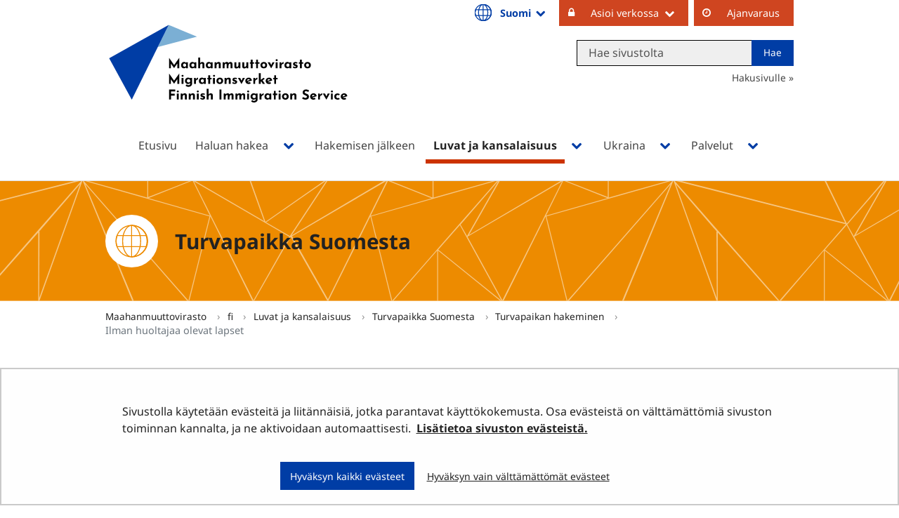

--- FILE ---
content_type: text/html;charset=UTF-8
request_url: https://migri.fi/lapsi-fi
body_size: 44300
content:
<!doctype html>
<html class="ltr site-theme top-frame" dir="ltr" lang="fi-FI">
 <head> 
  <link rel="alternate" hreflang="en" href="https://migri.fi/en/lapsi-en"> 
  <link rel="alternate" hreflang="sv" href="https://migri.fi/sv/lapsi-sv"> 
  <link rel="alternate" hreflang="fi" href="https://migri.fi/lapsi-fi"> 
  <title>Ilman huoltajaa olevat lapset | Maahanmuuttovirasto</title> 
  <meta http-equiv="X-UA-Compatible" content="IE=edge"> 
  <meta content="initial-scale=1.0, width=device-width" name="viewport"> 
  <meta content="text/html; charset=UTF-8" http-equiv="content-type"> 
  <script data-senna-track="permanent" src="/o/frontend-js-svg4everybody-web/index.js" type="text/javascript"></script> 
  <link href="/documents/5202425/12394585/Favicon+Migri/ac59e4e6-4d42-7479-ea8f-7c6a344ce5ff?t=1562669151321" rel="shortcut icon"> 
  <link data-senna-track="permanent" href="/o/frontend-theme-font-awesome-web/css/main.css" rel="stylesheet" type="text/css"> 
  <script data-senna-track="permanent" src="/o/frontend-js-jquery-web/jquery/jquery.min.js" type="text/javascript"></script> 
  <script data-senna-track="permanent" src="/o/frontend-js-jquery-web/jquery/init.js" type="text/javascript"></script> 
  <script data-senna-track="permanent" src="/o/frontend-js-jquery-web/jquery/ajax.js" type="text/javascript"></script> 
  <script data-senna-track="permanent" src="/o/frontend-js-jquery-web/jquery/bootstrap.bundle.min.js" type="text/javascript"></script> 
  <script data-senna-track="permanent" src="/o/frontend-js-jquery-web/jquery/collapsible_search.js" type="text/javascript"></script> 
  <script data-senna-track="permanent" src="/o/frontend-js-jquery-web/jquery/fm.js" type="text/javascript"></script> 
  <script data-senna-track="permanent" src="/o/frontend-js-jquery-web/jquery/form.js" type="text/javascript"></script> 
  <script data-senna-track="permanent" src="/o/frontend-js-jquery-web/jquery/popper.min.js" type="text/javascript"></script> 
  <script data-senna-track="permanent" src="/o/frontend-js-jquery-web/jquery/side_navigation.js" type="text/javascript"></script> 
  <meta property="og:locale" content="fi_FI"> 
  <meta property="og:locale:alternate" content="fi_FI"> 
  <meta property="og:locale:alternate" content="sv_SE"> 
  <meta property="og:locale:alternate" content="en_US"> 
  <meta property="og:locale:alternate" content="uk_UA"> 
  <meta property="og:site_name" content="Maahanmuuttovirasto"> 
  <meta property="og:title" content="Ilman huoltajaa olevat lapset - Maahanmuuttovirasto"> 
  <meta property="og:type" content="website"> 
  <meta property="og:url" content="https://migri.fi/lapsi-fi"> 
  <meta property="og:image" content="https://migri.fi/documents/5202425/0/Migri%20logo%20somejakoon%20fi.png/e503426e-f641-d2b5-c98d-ab7f1f433dfb?version=1.0&amp;t=1652856106272&amp;imagePreview=1"> 
  <meta property="og:image:secure_url" content="https://migri.fi/documents/5202425/0/Migri%20logo%20somejakoon%20fi.png/e503426e-f641-d2b5-c98d-ab7f1f433dfb?version=1.0&amp;t=1652856106272&amp;imagePreview=1"> 
  <meta property="og:image:type" content="image/png"> 
  <meta property="og:image:url" content="https://migri.fi/documents/5202425/0/Migri%20logo%20somejakoon%20fi.png/e503426e-f641-d2b5-c98d-ab7f1f433dfb?version=1.0&amp;t=1652856106272&amp;imagePreview=1"> 
  <meta property="og:image:height" content="1090"> 
  <meta property="og:image:width" content="1793"> 
  <link class="lfr-css-file" data-senna-track="temporary" href="https://migri.fi/o/yja-site-template-theme/css/clay.css?browserId=chrome&amp;themeId=yjasitetemplate_WAR_yjasitetemplatetheme&amp;minifierType=css&amp;languageId=fi_FI&amp;t=1768235700000" id="liferayAUICSS" rel="stylesheet" type="text/css"> 
  <link data-senna-track="temporary" href="/o/frontend-css-web/main.css?browserId=chrome&amp;themeId=yjasitetemplate_WAR_yjasitetemplatetheme&amp;minifierType=css&amp;languageId=fi_FI&amp;t=1699991559480" id="liferayPortalCSS" rel="stylesheet" type="text/css"> 
  <link data-senna-track="temporary" href="/combo?browserId=chrome&amp;minifierType=&amp;themeId=yjasitetemplate_WAR_yjasitetemplatetheme&amp;languageId=fi_FI&amp;com_liferay_journal_content_web_portlet_JournalContentPortlet_INSTANCE_V7ATNHqHYXCX:%2Fcss%2Fmain.css&amp;com_liferay_product_navigation_product_menu_web_portlet_ProductMenuPortlet:%2Fcss%2Fmain.css&amp;com_liferay_site_navigation_menu_web_portlet_SiteNavigationMenuPortlet_INSTANCE_EvX4qMMxVCAa:%2Fcss%2Fmain.css&amp;fi_yja_language_version_tool_web_portlet_LanguageVersionToolSelectionPortlet:%2Fcss%2Fmain.css&amp;fi_yja_sitetemplatesettings_web_SiteTemplateSettingsFooter_WAR_fiyjasitetemplatesettingsweb_INSTANCE_sitetemplateFooter:%2Fcss%2Ffooter.css&amp;fi_yja_sitetemplatesettings_web_SiteTemplateSettingsHeader_WAR_fiyjasitetemplatesettingsweb:%2Fcss%2Fheader.css&amp;t=1768235700000" id="e6e0a661" rel="stylesheet" type="text/css"> 
  <script data-senna-track="temporary" type="text/javascript">
	// <![CDATA[
		var Liferay = Liferay || {};

		Liferay.Browser = {
			acceptsGzip: function() {
				return true;
			},

			

			getMajorVersion: function() {
				return 131.0;
			},

			getRevision: function() {
				return '537.36';
			},
			getVersion: function() {
				return '131.0';
			},

			

			isAir: function() {
				return false;
			},
			isChrome: function() {
				return true;
			},
			isEdge: function() {
				return false;
			},
			isFirefox: function() {
				return false;
			},
			isGecko: function() {
				return true;
			},
			isIe: function() {
				return false;
			},
			isIphone: function() {
				return false;
			},
			isLinux: function() {
				return false;
			},
			isMac: function() {
				return true;
			},
			isMobile: function() {
				return false;
			},
			isMozilla: function() {
				return false;
			},
			isOpera: function() {
				return false;
			},
			isRtf: function() {
				return true;
			},
			isSafari: function() {
				return true;
			},
			isSun: function() {
				return false;
			},
			isWebKit: function() {
				return true;
			},
			isWindows: function() {
				return false;
			}
		};

		Liferay.Data = Liferay.Data || {};

		Liferay.Data.ICONS_INLINE_SVG = true;

		Liferay.Data.NAV_SELECTOR = '#navigation';

		Liferay.Data.NAV_SELECTOR_MOBILE = '#navigationCollapse';

		Liferay.Data.isCustomizationView = function() {
			return false;
		};

		Liferay.Data.notices = [
			

			
		];

		Liferay.PortletKeys = {
			DOCUMENT_LIBRARY: 'com_liferay_document_library_web_portlet_DLPortlet',
			DYNAMIC_DATA_MAPPING: 'com_liferay_dynamic_data_mapping_web_portlet_DDMPortlet',
			ITEM_SELECTOR: 'com_liferay_item_selector_web_portlet_ItemSelectorPortlet'
		};

		Liferay.PropsValues = {
			JAVASCRIPT_SINGLE_PAGE_APPLICATION_TIMEOUT: 0,
			NTLM_AUTH_ENABLED: false,
			UPLOAD_SERVLET_REQUEST_IMPL_MAX_SIZE: 3048576000
		};

		Liferay.ThemeDisplay = {

			

			
				getLayoutId: function() {
					return '2765';
				},

				

				getLayoutRelativeControlPanelURL: function() {
					return '/group/migri/~/control_panel/manage';
				},

				getLayoutRelativeURL: function() {
					return '/lapsi-fi';
				},
				getLayoutURL: function() {
					return 'https://migri.fi/lapsi-fi';
				},
				getParentLayoutId: function() {
					return '47';
				},
				isControlPanel: function() {
					return false;
				},
				isPrivateLayout: function() {
					return 'false';
				},
				isVirtualLayout: function() {
					return false;
				},
			

			getBCP47LanguageId: function() {
				return 'fi-FI';
			},
			getCanonicalURL: function() {

				

				return 'https\x3a\x2f\x2fmigri\x2efi\x2flapsi-fi';
			},
			getCDNBaseURL: function() {
				return 'https://migri.fi';
			},
			getCDNDynamicResourcesHost: function() {
				return '';
			},
			getCDNHost: function() {
				return '';
			},
			getCompanyGroupId: function() {
				return '10197';
			},
			getCompanyId: function() {
				return '10157';
			},
			getDefaultLanguageId: function() {
				return 'fi_FI';
			},
			getDoAsUserIdEncoded: function() {
				return '';
			},
			getLanguageId: function() {
				return 'fi_FI';
			},
			getParentGroupId: function() {
				return '5202425';
			},
			getPathContext: function() {
				return '';
			},
			getPathImage: function() {
				return '/image';
			},
			getPathJavaScript: function() {
				return '/o/frontend-js-web';
			},
			getPathMain: function() {
				return '/c';
			},
			getPathThemeImages: function() {
				return 'https://migri.fi/o/yja-site-template-theme/images';
			},
			getPathThemeRoot: function() {
				return '/o/yja-site-template-theme';
			},
			getPlid: function() {
				return '189542135';
			},
			getPortalURL: function() {
				return 'https://migri.fi';
			},
			getRealUserId: function() {
				return '10161';
			},
			getScopeGroupId: function() {
				return '5202425';
			},
			getScopeGroupIdOrLiveGroupId: function() {
				return '5202425';
			},
			getSessionId: function() {
				return '';
			},
			getSiteAdminURL: function() {
				return 'https://migri.fi/group/migri/~/control_panel/manage?p_p_lifecycle=0&p_p_state=maximized&p_p_mode=view';
			},
			getSiteGroupId: function() {
				return '5202425';
			},
			getURLControlPanel: function() {
				return '/group/control_panel?refererPlid=189542135';
			},
			getURLHome: function() {
				return 'https\x3a\x2f\x2fmigri\x2efi\x2f';
			},
			getUserEmailAddress: function() {
				return '';
			},
			getUserId: function() {
				return '10161';
			},
			getUserName: function() {
				return '';
			},
			isAddSessionIdToURL: function() {
				return false;
			},
			isImpersonated: function() {
				return false;
			},
			isSignedIn: function() {
				return false;
			},

			isStagedPortlet: function() {
				
					
						return false;
					
				
			},

			isStateExclusive: function() {
				return false;
			},
			isStateMaximized: function() {
				return false;
			},
			isStatePopUp: function() {
				return false;
			}
		};

		var themeDisplay = Liferay.ThemeDisplay;

		Liferay.AUI = {

			

			getAvailableLangPath: function() {
				return 'available_languages.jsp?browserId=chrome&themeId=yjasitetemplate_WAR_yjasitetemplatetheme&colorSchemeId=01&languageId=fi_FI&t=1768299658647';
			},
			getCombine: function() {
				return false;
			},
			getComboPath: function() {
				return '/combo/?browserId=chrome&minifierType=&languageId=fi_FI&t=1768242817377&';
			},
			getDateFormat: function() {
				return '%d.%m.%Y';
			},
			getEditorCKEditorPath: function() {
				return '/o/frontend-editor-ckeditor-web';
			},
			getFilter: function() {
				var filter = 'raw';

				
					

				return filter;
			},
			getFilterConfig: function() {
				var instance = this;

				var filterConfig = null;

				if (!instance.getCombine()) {
					filterConfig = {
						replaceStr: '.js' + instance.getStaticResourceURLParams(),
						searchExp: '\\.js$'
					};
				}

				return filterConfig;
			},
			getJavaScriptRootPath: function() {
				return '/o/frontend-js-web';
			},
			getLangPath: function() {
				return 'aui_lang.jsp?browserId=chrome&themeId=yjasitetemplate_WAR_yjasitetemplatetheme&colorSchemeId=01&languageId=fi_FI&t=1768242817377';
			},
			getPortletRootPath: function() {
				return '/html/portlet';
			},
			getStaticResourceURLParams: function() {
				return '?browserId=chrome&minifierType=&languageId=fi_FI&t=1768242817377';
			}
		};

		Liferay.authToken = 'wG5tEu8M';

		

		Liferay.currentURL = '\x2flapsi-fi';
		Liferay.currentURLEncoded = '\x252Flapsi-fi';
	// ]]>
</script> 
  <script src="/o/js_loader_config?t=1768242795003" type="text/javascript"></script> 
  <script data-senna-track="permanent" src="/o/frontend-js-aui-web/aui/aui/aui.js" type="text/javascript"></script> 
  <script data-senna-track="permanent" src="/o/frontend-js-aui-web/liferay/modules.js" type="text/javascript"></script> 
  <script data-senna-track="permanent" src="/o/frontend-js-aui-web/liferay/aui_sandbox.js" type="text/javascript"></script> 
  <script data-senna-track="permanent" src="/o/frontend-js-aui-web/aui/attribute-base/attribute-base.js" type="text/javascript"></script> 
  <script data-senna-track="permanent" src="/o/frontend-js-aui-web/aui/attribute-complex/attribute-complex.js" type="text/javascript"></script> 
  <script data-senna-track="permanent" src="/o/frontend-js-aui-web/aui/attribute-core/attribute-core.js" type="text/javascript"></script> 
  <script data-senna-track="permanent" src="/o/frontend-js-aui-web/aui/attribute-observable/attribute-observable.js" type="text/javascript"></script> 
  <script data-senna-track="permanent" src="/o/frontend-js-aui-web/aui/attribute-extras/attribute-extras.js" type="text/javascript"></script> 
  <script data-senna-track="permanent" src="/o/frontend-js-aui-web/aui/event-custom-base/event-custom-base.js" type="text/javascript"></script> 
  <script data-senna-track="permanent" src="/o/frontend-js-aui-web/aui/event-custom-complex/event-custom-complex.js" type="text/javascript"></script> 
  <script data-senna-track="permanent" src="/o/frontend-js-aui-web/aui/oop/oop.js" type="text/javascript"></script> 
  <script data-senna-track="permanent" src="/o/frontend-js-aui-web/aui/aui-base-lang/aui-base-lang.js" type="text/javascript"></script> 
  <script data-senna-track="permanent" src="/o/frontend-js-aui-web/liferay/dependency.js" type="text/javascript"></script> 
  <script data-senna-track="permanent" src="/o/frontend-js-aui-web/liferay/util.js" type="text/javascript"></script> 
  <script data-senna-track="permanent" src="/o/frontend-js-web/loader/config.js" type="text/javascript"></script> 
  <script data-senna-track="permanent" src="/o/frontend-js-web/loader/loader.js" type="text/javascript"></script> 
  <script data-senna-track="permanent" src="/o/frontend-js-web/liferay/dom_task_runner.js" type="text/javascript"></script> 
  <script data-senna-track="permanent" src="/o/frontend-js-web/liferay/events.js" type="text/javascript"></script> 
  <script data-senna-track="permanent" src="/o/frontend-js-web/liferay/lazy_load.js" type="text/javascript"></script> 
  <script data-senna-track="permanent" src="/o/frontend-js-web/liferay/liferay.js" type="text/javascript"></script> 
  <script data-senna-track="permanent" src="/o/frontend-js-web/liferay/global.bundle.js" type="text/javascript"></script> 
  <script data-senna-track="permanent" src="/o/frontend-js-web/liferay/portlet.js" type="text/javascript"></script> 
  <script data-senna-track="permanent" src="/o/frontend-js-web/liferay/workflow.js" type="text/javascript"></script> 
  <script data-senna-track="temporary" src="/o/js_bundle_config?t=1768242820594" type="text/javascript"></script> 
  <script data-senna-track="temporary" type="text/javascript">
	// <![CDATA[
		
			
				
		

		

		
	// ]]>
</script> 
  <!--Snoobi siteanalytics V2.0--> 
   
  <meta name="google-site-verification" content="9ErTC4fVdwAw4ziqqD8I0cguVXAiKIk3PHwuflZWZ48"> 
  <meta name="google-site-verification" content="Lkc4RuMBHCiAWWEOApCvwzkAOgdZoBt7TKFrXWmPqvY"> 
  <meta name="yandex-verification" content="abb8d1fceb25f214"> 
  <link class="lfr-css-file" data-senna-track="temporary" href="https://migri.fi/o/yja-site-template-theme/css/main.css?browserId=chrome&amp;themeId=yjasitetemplate_WAR_yjasitetemplatetheme&amp;minifierType=css&amp;languageId=fi_FI&amp;t=1768235700000" id="liferayThemeCSS" rel="stylesheet" type="text/css"> 
  <style data-senna-track="temporary" type="text/css">
		.site-theme.top-frame #main-content{
padding: 0 !important;
width: 100%;
}
.site-theme.top-frame #main-content > .portlet-layout.row{
margin: 0 !important
}
.site-theme.top-frame #main-content > .portlet-layout.row > .col-12{
padding: 0 !important;
}
.site-theme.top-frame #banner nav ul[role="menubar"] a {
    padding-top: 7px !important;
    padding-bottom: 10px !important;
}
.top-frame body #main-content li{
line-height: 20px;
}
.top-frame body .heroCards p{
line-height: 20px;
}
/* .top-frame .haluan-hakea__category-list__category-wrapper.calcMe_3{
width: 100%;
} */
.top-frame .hed-section.portlet-title.portlet-title-text{
max-width: none;
}
.top-frame .feed__image{
width: 100%;
}
.top-frame #main-content img{
max-width: 100%;
}
.top-frame .portlet-boundary .portlet .portlet-header h3.portlet-title-text{
    margin-bottom: 1.25rem;
}
	</style> 
  <style data-senna-track="temporary" type="text/css">

		

			

		

			

		

			

		

			

		

			

		

			

		

			

		

			

		

			

		

			

		

			

		

			

		

			

		

			

		

	</style> 
  <style>
/* Publication Theme Mobile navigation */
.yja-publication .yja-mobile-navigation { display: none; }
/* YJAOM-815 */
.top-frame .has-control-menu.controls-visible .portlet-asset-publisher .portlet-topper{
    z-index: 3;
}

/* YJAY-3881  */
.chrome .input-group .btn:focus, .chrome .input-group .form-control:focus {
    z-index: inherit;
}

/* SD-30779 */ 
*[lang="ar_SA"], *[lang="ar-SA"], *[lang="ar-SA"] *{ direction: rtl !important; }


/* YJALR71-2924 */
.controls-visible.signed-in .portlet-column-content.empty {min-height: 50px;margin-bottom: 10px;border: 1px dashed #d1d1d1;}

/* YJAVNK-1622 */
.has-control-menu .lfr-add-panel.open-admin-panel.sidenav-menu-slider{
    width: 500px !important;
}
.has-control-menu .lfr-admin-panel.sidenav-menu-slider .product-menu{
    width: 500px !important;
} 

</style> 
  <script>
    /* YJAY-1778 */
    (function () {
        window.YjaSearcher = window.YjaSearcher || {};
        window.YjaSearcher.encodeInput = window.YjaSearcher.encodeInput || function (userInput) {
            return encodeURIComponent(userInput).trim()
                .replace(/%2[f|F]/g, '/')
                .replace(/%5[c|C]/g, '%20')
                .replace(",", "%2C")
                .replace("\"", "%22")
                .replace("!", "%21")
                .replace("&", "%26")
                .replace("'", "%27")
                .replace('(', '%28')
                .replace(')', '%29');
        };

        window.YjaSearcher.readInput = window.YjaSearcher.readInput || function (input) {
            input = input || '';
            if (('' + input).trim().indexOf('#') < 0) {
                input = '#' + input;
            }
            var keywords = $(input).val();
            keywords = window.YjaSearcher.encodeInput(keywords);
            return keywords;
        };

        window.YjaSearcher.submitSearchForm = window.YjaSearcher.submitSearchForm || function (input) {
            var keywords = window.YjaSearcher.readInput(input);
            var formSearchUrl = window.YjaSearcher.formSearchUrl;
            if (formSearchUrl && keywords) {
                document.location.href = formSearchUrl + "?q=" + keywords;
            }
        };
    })();
</script> 
  <style data-senna-track="temporary" type="text/css">
</style> 
  <link data-senna-track="permanent" href="https://migri.fi/combo?browserId=chrome&amp;minifierType=css&amp;languageId=fi_FI&amp;t=1768242780635&amp;/o/yja-common-ui-theme-contributor/css/yja-common-ui.css" rel="stylesheet" type="text/css"> 
  <script data-senna-track="permanent" src="https://migri.fi/o/yja-common-ui-theme-contributor/js/yja-common-ui.js?browserId=chrome&amp;languageId=fi_FI&amp;t=1768242780635" type="text/javascript"></script> 
  <script type="text/javascript">
// <![CDATA[
Liferay.on(
	'ddmFieldBlur', function(event) {
		if (window.Analytics) {
			Analytics.send(
				'fieldBlurred',
				'Form',
				{
					fieldName: event.fieldName,
					focusDuration: event.focusDuration,
					formId: event.formId,
					formPageTitle: event.formPageTitle,
					page: event.page,
					title: event.title
				}
			);
		}
	}
);

Liferay.on(
	'ddmFieldFocus', function(event) {
		if (window.Analytics) {
			Analytics.send(
				'fieldFocused',
				'Form',
				{
					fieldName: event.fieldName,
					formId: event.formId,
					formPageTitle: event.formPageTitle,
					page: event.page,
					title: event.title
				}
			);
		}
	}
);

Liferay.on(
	'ddmFormPageShow', function(event) {
		if (window.Analytics) {
			Analytics.send(
				'pageViewed',
				'Form',
				{
					formId: event.formId,
					formPageTitle: event.formPageTitle,
					page: event.page,
					title: event.title
				}
			);
		}
	}
);

Liferay.on(
	'ddmFormSubmit', function(event) {
		if (window.Analytics) {
			Analytics.send(
				'formSubmitted',
				'Form',
				{
					formId: event.formId
				}
			);
		}
	}
);

Liferay.on(
	'ddmFormView', function(event) {
		if (window.Analytics) {
			Analytics.send(
				'formViewed',
				'Form',
				{
					formId: event.formId,
					title: event.title
				}
			);
		}
	}
);
// ]]>
</script> 
  <script data-senna-track="temporary" type="text/javascript">
	if (window.Analytics) {
		window._com_liferay_document_library_analytics_isViewFileEntry = false;
	}
</script> 
  <link rel="stylesheet" href="/o/fi.yja.sitetemplatesettings.web/support/5202425/1766047536854.css"> 
  <link rel="stylesheet" href="    /o/common-ui-resources/standalone/font-awesome-4.7.0/css/font-awesome.min.css?t=1668424256000
"> 
  <meta name="twitter:card" content="summary_large_image"> 
  <meta name="twitter:title" content="Ilman huoltajaa olevat lapset | Maahanmuuttovirasto"> 
  <meta name="twitter:image" content="https://migri.fi/documents/5202425/0/Migri+logo+somejakoon+fi.png/e503426e-f641-d2b5-c98d-ab7f1f433dfb?t=1652856106272&amp;imagePreview=1"> 
  <link rel="stylesheet" href="/o/common-ui-resources/standalone/a11y/css/main.css?browserId=chrome&amp;themeId=yjasitetemplate_WAR_yjasitetemplatetheme&amp;minifierType=css&amp;languageId=fi_FI&amp;t=1768235700000
"> 
  <link rel="stylesheet" href="/o/common-ui-resources/standalone/mobile-navigation/css/main.css?browserId=chrome&amp;themeId=yjasitetemplate_WAR_yjasitetemplatetheme&amp;minifierType=css&amp;languageId=fi_FI&amp;t=1768235700000
"> 
  <link rel="stylesheet" href="/o/common-ui-resources/standalone/owl/css/owl.carousel.min.css?browserId=chrome&amp;themeId=yjasitetemplate_WAR_yjasitetemplatetheme&amp;minifierType=css&amp;languageId=fi_FI&amp;t=1768235700000
"> 
  <link rel="stylesheet" type="text/css" href="/o/yja-cookie-consent-web/css/main.css?browserId=chrome&amp;themeId=yjasitetemplate_WAR_yjasitetemplatetheme&amp;minifierType=css&amp;languageId=fi_FI&amp;t=1768235700000"> 
 </head> 
 <body class="chrome controls-visible  yui3-skin-sam signed-out public-page site extranet-user  fi" itemscope itemtype="http://schema.org/WebPage"> 
  <a href="#content-main" id="skip-to-maincontent">Hyppää sisältöön</a> 
  <script>var YjaSearcher = YjaSearcher || {};
YjaSearcher.formSearchUrl = '/haku';</script> 
  <div class="bg-image"></div> 
  <div class="page-wrapper"> 
   <header id="banner" role="banner"> 
    <div id="heading"> 
     <div class="portlet-boundary portlet-boundary_fi_yja_sitetemplatesettings_web_SiteTemplateSettingsHeader_WAR_fiyjasitetemplatesettingsweb_  portlet-static portlet-static-end portlet-barebone yja-site-template-settings-header-portlet " id="p_p_id_fi_yja_sitetemplatesettings_web_SiteTemplateSettingsHeader_WAR_fiyjasitetemplatesettingsweb_"> 
      <span id="p_fi_yja_sitetemplatesettings_web_SiteTemplateSettingsHeader_WAR_fiyjasitetemplatesettingsweb"></span> 
      <section class="portlet" id="portlet_fi_yja_sitetemplatesettings_web_SiteTemplateSettingsHeader_WAR_fiyjasitetemplatesettingsweb"> 
       <a id="aineisto-fi_yja_sitetemplatesettings_web_SiteTemplateSettingsHeader_WAR_fiyjasitetemplatesettingsweb" name="aineisto-fi_yja_sitetemplatesettings_web_SiteTemplateSettingsHeader_WAR_fiyjasitetemplatesettingsweb" class="yja-anchor-elements"></a> 
       <div class="portlet-content"> 
        <div class="autofit-float autofit-row portlet-header "> 
         <div class="autofit-col autofit-col-end"> 
          <div class="autofit-section"> 
          </div> 
         </div> 
        </div> 
        <div class=" portlet-content-container"> 
         <div class="portlet-body"> 
          <div class="header-top-bar hasLangDrowpdown"> 
           <div class="layout-wrapper-wide-container"> 
            <div class="header-top-bar-links-lang" role="navigation" aria-label="Kielen valinta"> 
             <div class="portlet-boundary portlet-boundary_fi_yja_language_version_tool_web_portlet_LanguageVersionToolSelectionPortlet_  portlet-static portlet-static-end portlet-barebone language-version-selection-portlet " id="p_p_id_fi_yja_language_version_tool_web_portlet_LanguageVersionToolSelectionPortlet_"> 
              <span id="p_fi_yja_language_version_tool_web_portlet_LanguageVersionToolSelectionPortlet"></span> 
              <section class="portlet" id="portlet_fi_yja_language_version_tool_web_portlet_LanguageVersionToolSelectionPortlet"> 
               <a id="aineisto-fi_yja_language_version_tool_web_portlet_LanguageVersionToolSelectionPortlet" name="aineisto-fi_yja_language_version_tool_web_portlet_LanguageVersionToolSelectionPortlet" class="yja-anchor-elements"></a> 
               <div class="portlet-content"> 
                <div class="autofit-float autofit-row portlet-header "> 
                 <div class="autofit-col autofit-col-end"> 
                  <div class="autofit-section"> 
                  </div> 
                 </div> 
                </div> 
                <div class=" portlet-content-container"> 
                 <div class="portlet-body"> 
                  <ul aria-label="Valitse sivustolla käytettävä kieli" class="fi" id="languageSelectionMenu"> 
                   <li class="fi" lang="fi"><a href="https://migri.fi/lapsi-fi"><span class="sr-only">Valitse kieli</span> Suomi</a></li> 
                   <li class="sv" lang="sv"><a href="https://migri.fi/sv/lapsi-sv"><span class="sr-only">Välj språket</span> Svenska</a></li> 
                   <li class="en" lang="en"><a href="https://migri.fi/en/lapsi-en"><span class="sr-only">Select language</span> English</a></li> 
                   <li class="uk" lang="uk"><a rel="nofollow" href="https://migri.fi/uk/?p_p_id=fi_yja_language_version_tool_web_portlet_LanguageVersionToolMissingNotificationPortlet&amp;_fi_yja_language_version_tool_web_portlet_LanguageVersionToolMissingNotificationPortlet_missingLanguageVersion=1"><span class="sr-only">language-version-selection.select-language.uk</span> language-version-admin.language-uk-UA</a></li> 
                  </ul> 
                  <div class="yja-metacontent" hidden> 
                  </div> 
                  <div class="yja-metacontent" hidden> 
                  </div> 
                  <div class="yja-metacontent" hidden> 
                  </div> 
                 </div> 
                </div> 
               </div> 
              </section> 
             </div> 
            </div> 
            <div class="header-top-bar-links-right"> 
             <div> 
              <ul> 
               <li><button>Asioi verkossa</button> 
                <ul> 
                 <li><a href="https://enterfinland.fi/eServices" target="_blank" class="yja-external-link">Henkilöasiakas</a></li> 
                 <li><a href="https://enterfinland.fi/tyonantaja" target="_blank" class="yja-external-link">Työnantaja</a></li> 
                 <li><a href="https://enterfinland.fi/eServices/home/advisor" target="_blank" class="yja-external-link">Avustaja tai edustaja</a></li> 
                </ul></li> 
               <li><a href="https://migri.vihta.com" target="_blank" class="yja-external-link">Ajanvaraus</a></li> 
              </ul> 
              <div class="yja-meta-content-info"> 
              </div> 
             </div> 
            </div> 
           </div> 
          </div> 
          <div class="layout-wrapper-wide-container"> 
           <div class="row header-row"> 
            <div class="col col-md-7 header-top-left-cell"> 
             <a class="logo" href="/fi" aria-label="Palaa Maahanmuuttovirasto-sivuston etusivulle "> <img src="/documents/5202425/12394585/MIGRI_logo_RGB_opt.svg/c2647bfc-34d0-b844-5a85-2e6681102034?t=1551072686000" alt="Maahanmuuttovirasto"> </a> 
            </div> 
            <div class="col col-md-5 header-top-right-cell text-right hasLangDrowpdown"> 
             <div class="header-top-right-area"> 
              <!-- if showTopBar is true, don't show language selection here but instead in the top bar --> 
              <form class="search-form" action="/haku?q=" onsubmit="YjaSearcher.submitSearchForm('_fi_yja_sitetemplatesettings_web_SiteTemplateSettingsHeader_WAR_fiyjasitetemplatesettingsweb_search-keywords'); return false;"> 
               <div class="input-group"> 
                <label class="sr-only" for="_fi_yja_sitetemplatesettings_web_SiteTemplateSettingsHeader_WAR_fiyjasitetemplatesettingsweb_search-keywords">Hae sivustolta</label> 
                <input type="search" id="_fi_yja_sitetemplatesettings_web_SiteTemplateSettingsHeader_WAR_fiyjasitetemplatesettingsweb_search-keywords" name="keywords" class="search-query form-control" placeholder="Hae sivustolta"> 
                <div class="input-group-append"> 
                 <input onclick="YjaSearcher.submitSearchForm('_fi_yja_sitetemplatesettings_web_SiteTemplateSettingsHeader_WAR_fiyjasitetemplatesettingsweb_search-keywords'); return false;" class="btn btn-small btn-default search-form_submit" type="submit" value="Hae"> 
                </div> 
               </div> 
              </form> 
              <a href="/haku" class="header-advanced-search-link">Hakusivulle</a> 
             </div> 
            </div> 
           </div> 
          </div> 
          <style data-senna-track="temporary">
			:root {
			
				--yja-menu-overlay-background: #003da5;
			
			
				--yja-menu-link-color:#ffffff;
			
			
				--yja-menu-border-color: #ffffff;
			
			}
		</style> 
         </div> 
        </div> 
       </div> 
      </section> 
     </div> 
    </div> 
    <div class="d-block d-md-none mobile-menu-actions visible-phone" data-menu-position="right"> 
     <button class="menu-icon mmenu-toggler" id="mmenu-open-panel" aria-expanded="false" aria-haspopup="true"> <span role="presentation" class="icon-reorder" aria-hidden="true"></span> <span>Valikko</span> </button> 
    </div> 
    <nav class="sort-pages modify-pages main-nav d-none d-md-block a11y-navigation" data-focus-target="ul" aria-label="Päänavigointi"> 
     <ul class="a11y-nav site-theme__navigation" id="a11y-nav-root"> 
      <li class="a11y-nav__item a11y-nav__item" id="layout_4"><a href="https://migri.fi/etusivu"> <span>Etusivu</span> </a></li> 
      <li class="a11y-nav__item a11y-nav__item has-children" id="layout_16"><a href="https://migri.fi/haluan-hakea"> <span>Haluan hakea</span> </a> <button id="megamenu-16-toggle" data-layout-id="16" class="a11y-toggler js-toggle-special-nav" aria-haspopup="true" aria-expanded="false"> <span class="sr-only a11y-nav__toggle_text"> Avaa alavalikko </span> <span class="sr-only">, Haluan hakea</span> <span role="presentation" class="icon icon-plus "></span> </button> 
       <div class="a11y-nav__sub d-none" id="megamenu-16-dropdown" data-layout-id="16" aria-hidden="true"> 
        <ul class="site-theme__navigation--sub child-menu a11y-navgroup" id="a11y-subnav__16" tabindex="-1" aria-label="Haluan hakea, alisivut"> 
         <li class="a11y-nav__item " id="layout_502"><a href="https://migri.fi/haluan-tulla-suomeen">Haluan tulla Suomeen</a></li> 
         <li class="a11y-nav__item " id="layout_495"><a href="https://migri.fi/olen-tulossa-suomeen-vierailulle">Olen tulossa Suomeen vierailulle</a></li> 
         <li class="a11y-nav__item " id="layout_376"><a href="https://migri.fi/haluan-oleskeluluvan">Haluan oleskeluluvan</a></li> 
         <li class="a11y-nav__item " id="layout_2660"><a href="https://migri.fi/haluan-hakea-pikakaistalla">Haluan hakea pikakaistalla</a></li> 
         <li class="a11y-nav__item " id="layout_401"><a href="https://migri.fi/haluan-jatkaa-oleskelulupaani">Haluan jatkaa oleskelulupaani</a></li> 
         <li class="a11y-nav__item " id="layout_398"><a href="https://migri.fi/olen-eu-kansalainen-tai-perheenjasenensa">Olen EU-kansalainen tai hänen perheenjäsenensä</a></li> 
         <li class="a11y-nav__item " id="layout_400"><a href="https://migri.fi/olen-pohjoismaan-kansalainen">Olen Pohjoismaan kansalainen</a></li> 
         <li class="a11y-nav__item " id="layout_378"><a href="https://migri.fi/haluan-suomen-kansalaisuuden">Haluan Suomen kansalaisuuden</a></li> 
         <li class="a11y-nav__item " id="layout_1890"><a href="https://migri.fi/hakemusopas/brexit">Brexit</a></li> 
        </ul> 
       </div></li> 
      <li class="a11y-nav__item a11y-nav__item" id="layout_18"><a href="https://migri.fi/hakemisen-jalkeen"> <span>Hakemisen jälkeen</span> </a></li> 
      <li class="a11y-nav__item a11y-nav__item has-children selected" id="layout_37"><a aria-current="true" href="https://migri.fi/luvat-ja-kansalaisuus"> <span>Luvat ja kansalaisuus</span> </a> <button id="megamenu-37-toggle" data-layout-id="37" class="a11y-toggler js-toggle-special-nav" aria-haspopup="true" aria-expanded="false"> <span class="sr-only a11y-nav__toggle_text"> Avaa alavalikko </span> <span class="sr-only">, Luvat ja kansalaisuus</span> <span role="presentation" class="icon icon-plus "></span> </button> 
       <div class="a11y-nav__sub d-none" id="megamenu-37-dropdown" data-layout-id="37" aria-hidden="true"> 
        <ul class="site-theme__navigation--sub child-menu a11y-navgroup" id="a11y-subnav__37" tabindex="-1" aria-label="Luvat ja kansalaisuus, alisivut"> 
         <li class="a11y-nav__item " id="layout_33"><a href="https://migri.fi/oleskelulupa">Oleskelulupa</a></li> 
         <li class="a11y-nav__item " id="layout_27"><a href="https://migri.fi/eu-kansalainen">EU-kansalainen</a></li> 
         <li class="a11y-nav__item " id="layout_29"><a href="https://migri.fi/suomen-kansalaisuus">Suomen kansalaisuus</a></li> 
         <li class="a11y-nav__item " id="layout_30"><a href="https://migri.fi/turvapaikka-suomesta">Turvapaikka Suomesta</a></li> 
         <li class="a11y-nav__item " id="layout_1444"><a href="https://migri.fi/brexit">Brexit</a></li> 
         <li class="a11y-nav__item " id="layout_31"><a href="https://migri.fi/matkustusasiakirjat">Matkustusasiakirjat</a></li> 
         <li class="a11y-nav__item " id="layout_39"><a href="https://migri.fi/toimeentulo">Toimeentuloedellytys</a></li> 
         <li class="a11y-nav__item " id="layout_2419"><a href="https://migri.fi/tulorekisteri">Tulorekisteri</a></li> 
         <li class="a11y-nav__item " id="layout_467"><a href="https://migri.fi/hakemuksen-kasittely">Hakemuksen käsittely</a></li> 
         <li class="a11y-nav__item " id="layout_67"><a href="https://migri.fi/lisaselvitykset-ja-muutoksista-ilmoittaminen">Lisäselvitysten lähettäminen ja muutoksista ilmoittaminen</a></li> 
         <li class="a11y-nav__item " id="layout_1154"><a href="https://migri.fi/pyynnot-ja-todistukset">Pyynnöt ja todistukset</a></li> 
         <li class="a11y-nav__item " id="layout_492"><a href="https://migri.fi/lainsaadanto">Lainsäädäntö</a></li> 
         <li class="a11y-nav__item " id="layout_2472"><a href="https://migri.fi/soveltamisohjeet">Soveltamisohjeet</a></li> 
         <li class="a11y-nav__item " id="layout_322"><a href="https://migri.fi/tieto-paatoksesta">Tieto päätöksestä</a></li> 
         <li class="a11y-nav__item " id="layout_472"><a href="https://migri.fi/muutoksenhaku">Muutoksenhaku eli päätöksestä valittaminen</a></li> 
         <li class="a11y-nav__item " id="layout_2642"><a href="https://migri.fi/yleiset-menettelysaannokset">Yleiset menettelysäännökset</a></li> 
         <li class="a11y-nav__item " id="layout_330"><a href="https://migri.fi/luvan-peruuttaminen">Luvan peruuttaminen</a></li> 
         <li class="a11y-nav__item " id="layout_75"><a href="https://migri.fi/kaannyttaminen-karkottaminen-ja-maahantulokielto">Käännyttäminen, karkottaminen ja maahantulokielto</a></li> 
         <li class="a11y-nav__item " id="layout_72"><a href="https://migri.fi/tyonteko-suomessa">Työnteko Suomessa</a></li> 
         <li class="a11y-nav__item " id="layout_112"><a href="https://migri.fi/tyonantajalle">Työnantajalle</a></li> 
         <li class="a11y-nav__item " id="layout_73"><a href="https://migri.fi/matkustaminen">Matkustaminen</a></li> 
         <li class="a11y-nav__item " id="layout_235"><a href="https://migri.fi/vierailu-suomeen">Vierailu Suomeen</a></li> 
        </ul> 
       </div></li> 
      <li class="a11y-nav__item a11y-nav__item has-children" id="layout_2430"><a href="https://migri.fi/ukraina"> <span>Ukraina</span> </a> <button id="megamenu-2430-toggle" data-layout-id="2430" class="a11y-toggler js-toggle-special-nav" aria-haspopup="true" aria-expanded="false"> <span class="sr-only a11y-nav__toggle_text"> Avaa alavalikko </span> <span class="sr-only">, Ukraina</span> <span role="presentation" class="icon icon-plus "></span> </button> 
       <div class="a11y-nav__sub d-none" id="megamenu-2430-dropdown" data-layout-id="2430" aria-hidden="true"> 
        <ul class="site-theme__navigation--sub child-menu a11y-navgroup" id="a11y-subnav__2430" tabindex="-1" aria-label="Ukraina, alisivut"> 
         <li class="a11y-nav__item " id="layout_2431"><a href="https://migri.fi/alku-suomessa">Alku Suomessa</a></li> 
         <li class="a11y-nav__item " id="layout_2468"><a href="https://migri.fi/ukrainasta-paenneille-lapsille">Ukrainasta paenneille lapsille</a></li> 
         <li class="a11y-nav__item " id="layout_2435"><a href="https://migri.fi/asuminen">Asuminen</a></li> 
         <li class="a11y-nav__item " id="layout_2432"><a href="https://migri.fi/tyonteko-ja-opiskelu">Työnteko ja opiskelu</a></li> 
         <li class="a11y-nav__item " id="layout_2433"><a href="https://migri.fi/perhe">Perhe</a></li> 
         <li class="a11y-nav__item " id="layout_2436"><a href="https://migri.fi/terveys-ja-sosiaalipalvelut">Terveys ja sosiaalipalvelut</a></li> 
         <li class="a11y-nav__item " id="layout_2437"><a href="https://migri.fi/taloudellinen-tuki">Taloudellinen tuki</a></li> 
         <li class="a11y-nav__item " id="layout_2434"><a href="https://migri.fi/matkustaminen-suomesta">Matkustaminen Suomesta</a></li> 
         <li class="a11y-nav__item " id="layout_2469"><a href="https://migri.fi/kotikunta">Kotikunta</a></li> 
         <li class="a11y-nav__item " id="layout_2901"><a href="https://migri.fi/suomalaisen-yhteiskunnan-kurssi-ukrainalaisille">Suomalaisen yhteiskunnan kurssi ukrainalaisille</a></li> 
         <li class="a11y-nav__item " id="layout_2438"><a href="https://migri.fi/tilapainen-suojelu">Tilapäinen suojelu</a></li> 
         <li class="a11y-nav__item " id="layout_2440"><a href="https://migri.fi/muut-oleskeluluvat">Muut oleskeluluvat</a></li> 
         <li class="a11y-nav__item " id="layout_2441"><a href="https://migri.fi/hakemuksen-tai-luvan-peruuttaminen">Hakemuksen tai luvan peruuttaminen</a></li> 
         <li class="a11y-nav__item " id="layout_2455"><a href="https://migri.fi/usein-kysyttya-venajan-hyokkayksesta-ukrainaan">Usein kysytyt kysymykset Venäjän hyökkäyksestä Ukrainaan</a></li> 
         <li class="a11y-nav__item " id="layout_2442"><a href="https://migri.fi/tilapaiseen-suojeluun-liittyvat-yhteystiedot">Yhteystiedot</a></li> 
         <li class="a11y-nav__item " id="layout_2443"><a href="https://migri.fi/miten-voin-auttaa-ukrainalaisia-">Miten voin auttaa ukrainalaisia?</a></li> 
         <li class="a11y-nav__item " id="layout_2445"><a href="https://migri.fi/ukrainalaisten-tyonantajille">Työnantajalle</a></li> 
         <li class="a11y-nav__item " id="layout_2444"><a href="https://migri.fi/kuntamalli">Kunnille</a></li> 
         <li class="a11y-nav__item " id="layout_2454"><a href="https://migri.fi/ukraina-asiakasohjeet">Jaettavat ohjeet</a></li> 
        </ul> 
       </div></li> 
      <li class="a11y-nav__item a11y-nav__item has-children" id="layout_20"><a href="https://migri.fi/palvelut"> <span>Palvelut</span> </a> <button id="megamenu-20-toggle" data-layout-id="20" class="a11y-toggler js-toggle-special-nav" aria-haspopup="true" aria-expanded="false"> <span class="sr-only a11y-nav__toggle_text"> Avaa alavalikko </span> <span class="sr-only">, Palvelut</span> <span role="presentation" class="icon icon-plus "></span> </button> 
       <div class="a11y-nav__sub d-none" id="megamenu-20-dropdown" data-layout-id="20" aria-hidden="true"> 
        <ul class="site-theme__navigation--sub child-menu a11y-navgroup" id="a11y-subnav__20" tabindex="-1" aria-label="Palvelut, alisivut"> 
         <li class="a11y-nav__item " id="layout_23"><a href="https://migri.fi/sahkoinen-asiointi">Enter Finland -verkkopalvelu</a></li> 
         <li class="a11y-nav__item " id="layout_175"><a href="https://migri.fi/ajanvaraus">Varaa aika palvelupisteeseen</a></li> 
         <li class="a11y-nav__item " id="layout_2164"><a href="https://migri.fi/puhelinneuvonta">Puhelinneuvonta</a></li> 
         <li class="a11y-nav__item " id="layout_3497"><a href="https://migri.fi/laheta-viesti-maahanmuuttovirastoon">Lähetä viesti Maahanmuuttovirastoon</a></li> 
         <li class="a11y-nav__item " id="layout_3400"><a href="https://migri.fi/kumppanit">Yhteistyökumppaneille</a></li> 
         <li class="a11y-nav__item " id="layout_178"><a href="https://migri.fi/usein-kysyttya">Usein kysytyt kysymykset</a></li> 
         <li class="a11y-nav__item " id="layout_254"><a href="https://migri.fi/ohjeet">Ohjeet</a></li> 
         <li class="a11y-nav__item " id="layout_1609"><a href="https://migri.fi/esitteet-ja-julkaisut">Esitteet ja julkaisut</a></li> 
         <li class="a11y-nav__item " id="layout_177"><a href="https://migri.fi/kasittelyaikalaskuri">Laske hakemuksesi käsittelyaika</a></li> 
         <li class="a11y-nav__item " id="layout_2733"><a href="https://migri.fi/anna-palautetta">Anna palautetta</a></li> 
         <li class="a11y-nav__item " id="layout_189"><a href="https://migri.fi/tietoa-meista">Tietoa meistä</a></li> 
         <li class="a11y-nav__item " id="layout_2695"><a href="https://migri.fi/uutishuone1">Uutishuone</a></li> 
         <li class="a11y-nav__item " id="layout_243"><a href="https://migri.fi/emn">EMN</a></li> 
         <li class="a11y-nav__item " id="layout_242"><a href="https://migri.fi/maatietopalvelu">Maatietopalvelu</a></li> 
         <li class="a11y-nav__item " id="layout_1275"><a href="https://migri.fi/vastaanottokeskukset">Vastaanottokeskukset</a></li> 
         <li class="a11y-nav__item " id="layout_1316"><a href="https://migri.fi/sailoonotto-yhteystiedot">Säilöönottoyksiköt</a></li> 
         <li class="a11y-nav__item " id="layout_433"><a href="https://migri.fi/sosiaalinen-media">Sosiaalinen media</a></li> 
         <li class="a11y-nav__item " id="layout_2719"><a href="https://migri.fi/verkkopalvelujen-turvallinen-kaytto">Verkkopalvelujen turvallinen käyttö</a></li> 
         <li class="a11y-nav__item " id="layout_185"><a href="https://migri.fi/tiedotteet">Tiedotteet</a></li> 
         <li class="a11y-nav__item " id="layout_186"><a href="https://migri.fi/tilastot">Tilastot</a></li> 
         <li class="a11y-nav__item " id="layout_338"><a href="https://migri.fi/sanasto">Sanasto</a></li> 
        </ul> 
       </div></li> 
     </ul> 
    </nav> 
   </header> 
   <section id="content"> 
    <div id="main-content" class="landingpage-layout-container"> 
     <span id="content-main"></span> 
     <div class="portlet-layout row" style="position: relative;"> 
      <div class="portlet-column col col-12" id="column-5"> 
       <div class="portlet-dropzone portlet-column-content" id="layout-column_column-5"> 
        <div class="portlet-boundary portlet-boundary_com_liferay_journal_content_web_portlet_JournalContentPortlet_  portlet-static portlet-static-end portlet-barebone portlet-journal-content " id="p_p_id_com_liferay_journal_content_web_portlet_JournalContentPortlet_INSTANCE_FVYxn6VUNiuV_"> 
         <span id="p_com_liferay_journal_content_web_portlet_JournalContentPortlet_INSTANCE_FVYxn6VUNiuV"></span> 
         <section class="portlet" id="portlet_com_liferay_journal_content_web_portlet_JournalContentPortlet_INSTANCE_FVYxn6VUNiuV"> 
          <a id="aineisto-com_liferay_journal_content_web_portlet_JournalContentPortlet_INSTANCE_FVYxn6VUNiuV" name="aineisto-com_liferay_journal_content_web_portlet_JournalContentPortlet_INSTANCE_FVYxn6VUNiuV" class="yja-anchor-elements"></a> 
          <div class="portlet-content"> 
           <div class="autofit-float autofit-row portlet-header "> 
            <div class="autofit-col autofit-col-end"> 
             <div class="autofit-section"> 
              <div class="visible-interaction"> 
              </div> 
             </div> 
            </div> 
           </div> 
           <div class=" portlet-content-container"> 
            <div class="portlet-body"> 
             <div class="" data-fragments-editor-item-id="10109-5845286" data-fragments-editor-item-type="fragments-editor-mapped-item"> 
              <div class="journal-content-article " data-analytics-asset-id="5845284" data-analytics-asset-title="Turvapaikka - hero" data-analytics-asset-type="web-content"> 
               <div class="hero hero--low" style="background: url('/documents/5202425/12394643/Oranssi_tapetti_rgb_2200x200_Turvapaikka.svg/e89ddf4e-1206-bcab-d3af-dd0a792d04eb?t=1551359521000')"> 
                <div class="layout-wrapper-wide-container"> 
                 <div class="hero__themeHeading"> 
                  <div class="hero__themeHeading__image"> 
                   <img src="https://migri.fi/documents/5202425/5208108/turvapaikka-invert.svg/34a3a9bd-fc61-4e2c-aae8-425af852ee46?version=1.1&amp;t=1551077540000" alt=""> 
                  </div> 
                  <div class="hero__themeHeading__text">
                    Turvapaikka Suomesta 
                  </div> 
                 </div> 
                </div> 
                <div class="hero__overlay hero__overlay--orange"></div> 
               </div> 
              </div> 
             </div> 
            </div> 
           </div> 
          </div> 
         </section> 
        </div> 
        <div class="portlet-boundary portlet-boundary_com_liferay_site_navigation_breadcrumb_web_portlet_SiteNavigationBreadcrumbPortlet_  portlet-static portlet-static-end portlet-barebone portlet-breadcrumb " id="p_p_id_com_liferay_site_navigation_breadcrumb_web_portlet_SiteNavigationBreadcrumbPortlet_INSTANCE_g4caL14LC89m_"> 
         <span id="p_com_liferay_site_navigation_breadcrumb_web_portlet_SiteNavigationBreadcrumbPortlet_INSTANCE_g4caL14LC89m"></span> 
         <section class="portlet" id="portlet_com_liferay_site_navigation_breadcrumb_web_portlet_SiteNavigationBreadcrumbPortlet_INSTANCE_g4caL14LC89m"> 
          <a id="aineisto-com_liferay_site_navigation_breadcrumb_web_portlet_SiteNavigationBreadcrumbPortlet_INSTANCE_g4caL14LC89m" name="aineisto-com_liferay_site_navigation_breadcrumb_web_portlet_SiteNavigationBreadcrumbPortlet_INSTANCE_g4caL14LC89m" class="yja-anchor-elements"></a> 
          <div class="portlet-content"> 
           <div class="autofit-float autofit-row portlet-header "> 
            <div class="autofit-col autofit-col-end"> 
             <div class="autofit-section"> 
             </div> 
            </div> 
           </div> 
           <div class=" portlet-content-container"> 
            <div class="portlet-body"> 
             <nav aria-label="Murupolku" id="_com_liferay_site_navigation_breadcrumb_web_portlet_SiteNavigationBreadcrumbPortlet_INSTANCE_g4caL14LC89m_breadcrumbs-defaultScreen"> 
              <ul class="breadcrumb breadcrumb-horizontal"> 
               <li class=""><a href="https://migri.fi"> Maahanmuuttovirasto </a></li> 
               <li class=""><a href="https://migri.fi/fi"> fi </a></li> 
               <li class=""><a href="https://migri.fi/luvat-ja-kansalaisuus"> Luvat ja kansalaisuus </a></li> 
               <li class=""><a href="https://migri.fi/turvapaikka-suomesta"> Turvapaikka Suomesta </a></li> 
               <li class=""><a href="https://migri.fi/turvapaikan-hakeminen"> Turvapaikan hakeminen </a></li> 
               <li class="active" aria-current="page">Ilman huoltajaa olevat lapset</li> 
              </ul> 
             </nav> 
            </div> 
           </div> 
          </div> 
         </section> 
        </div> 
       </div> 
      </div> 
     </div> 
     <div class="landingpage-layout"> 
      <div class="portlet-layout row"> 
       <div class="portlet-column col col-12" id="column-1"> 
        <div class="portlet-dropzone portlet-column-content" id="layout-column_column-1"> 
         <div class="portlet-boundary portlet-boundary_com_liferay_nested_portlets_web_portlet_NestedPortletsPortlet_  portlet-static portlet-static-end portlet-borderless portlet-nested-portlets " id="p_p_id_com_liferay_nested_portlets_web_portlet_NestedPortletsPortlet_INSTANCE_5uZyujTuQbDD_"> 
          <span id="p_com_liferay_nested_portlets_web_portlet_NestedPortletsPortlet_INSTANCE_5uZyujTuQbDD"></span> 
          <section class="portlet" id="portlet_com_liferay_nested_portlets_web_portlet_NestedPortletsPortlet_INSTANCE_5uZyujTuQbDD"> 
           <a id="aineisto-com_liferay_nested_portlets_web_portlet_NestedPortletsPortlet_INSTANCE_5uZyujTuQbDD" name="aineisto-com_liferay_nested_portlets_web_portlet_NestedPortletsPortlet_INSTANCE_5uZyujTuQbDD" class="yja-anchor-elements"></a> 
           <div class="portlet-content"> 
            <div class="autofit-float autofit-row portlet-header "> 
             <div class="autofit-col autofit-col-end"> 
              <div class="autofit-section"> 
              </div> 
             </div> 
            </div> 
            <div class=" portlet-content-container"> 
             <div class="portlet-body"> 
              <div class="columns-2" id="_com_liferay_nested_portlets_web_portlet_NestedPortletsPortlet_INSTANCE_5uZyujTuQbDD__main-content" role="main"> 
               <div class="portlet-layout row"> 
                <div class="col-md-4 portlet-column portlet-column-first" id="_com_liferay_nested_portlets_web_portlet_NestedPortletsPortlet_INSTANCE_5uZyujTuQbDD__column-1"> 
                 <div class="portlet-dropzone portlet-column-content portlet-column-content-first" id="layout-column__com_liferay_nested_portlets_web_portlet_NestedPortletsPortlet_INSTANCE_5uZyujTuQbDD__column-1"> 
                  <div class="portlet-boundary portlet-boundary_com_liferay_site_navigation_menu_web_portlet_SiteNavigationMenuPortlet_  portlet-static portlet-static-end portlet-barebone portlet-navigation " id="p_p_id_com_liferay_site_navigation_menu_web_portlet_SiteNavigationMenuPortlet_INSTANCE_EvX4qMMxVCAa_"> 
                   <span id="p_com_liferay_site_navigation_menu_web_portlet_SiteNavigationMenuPortlet_INSTANCE_EvX4qMMxVCAa"></span> 
                   <section class="portlet" id="portlet_com_liferay_site_navigation_menu_web_portlet_SiteNavigationMenuPortlet_INSTANCE_EvX4qMMxVCAa"> 
                    <a id="aineisto-com_liferay_site_navigation_menu_web_portlet_SiteNavigationMenuPortlet_INSTANCE_EvX4qMMxVCAa" name="aineisto-com_liferay_site_navigation_menu_web_portlet_SiteNavigationMenuPortlet_INSTANCE_EvX4qMMxVCAa" class="yja-anchor-elements"></a> 
                    <div class="portlet-content"> 
                     <div class="autofit-float autofit-row portlet-header "> 
                      <div class="autofit-col autofit-col-end"> 
                       <div class="autofit-section"> 
                       </div> 
                      </div> 
                     </div> 
                     <div class=" portlet-content-container"> 
                      <div class="portlet-body"> 
                       <nav aria-label="Sivuvalikko"> 
                        <div class="list-menu"> 
                         <ul class="layouts level-1"> 
                          <li class="lfr-nav-item"><a class="lfr-nav-item" href="https://migri.fi/oleskelulupa">Oleskelulupa</a></li> 
                          <li class="lfr-nav-item"><a class="lfr-nav-item" href="https://migri.fi/eu-kansalainen">EU-kansalainen</a></li> 
                          <li class="lfr-nav-item"><a class="lfr-nav-item" href="https://migri.fi/suomen-kansalaisuus">Suomen kansalaisuus</a></li> 
                          <li class="lfr-nav-item open"><a class="lfr-nav-item open" href="https://migri.fi/turvapaikka-suomesta" aria-current="true">Turvapaikka Suomesta</a> 
                           <ul class="layouts level-2"> 
                            <li class="lfr-nav-item"><a class="lfr-nav-item" href="https://migri.fi/milla-perusteella-turvapaikan-voi-saada">Millä perusteella turvapaikan voi saada?</a></li> 
                            <li class="lfr-nav-item open"><a class="lfr-nav-item open" href="https://migri.fi/turvapaikan-hakeminen" aria-current="true">Turvapaikan hakeminen</a> 
                             <ul class="layouts level-3"> 
                              <li class="lfr-nav-item"><a class="lfr-nav-item" href="https://migri.fi/info-fi">Turvapaikan hakeminen Suomessa</a></li> 
                              <li class="lfr-nav-item open selected active"><a class="lfr-nav-item open selected active" href="https://migri.fi/lapsi-fi" aria-current="page">Ilman huoltajaa olevat lapset</a></li> 
                             </ul></li> 
                            <li class="lfr-nav-item"><a class="lfr-nav-item" href="https://migri.fi/rajamenettely">Rajamenettely</a></li> 
                            <li class="lfr-nav-item"><a class="lfr-nav-item" href="https://migri.fi/majoittuminen-vastaanottokeskukseen">Majoittuminen vastaanottokeskukseen</a></li> 
                            <li class="lfr-nav-item"><a class="lfr-nav-item" href="https://migri.fi/majoittuminen-yksityismajoitukseen">Majoittuminen yksityismajoitukseen</a></li> 
                            <li class="lfr-nav-item"><a class="lfr-nav-item" href="https://migri.fi/yksin-suomeen-tulleen-alaikaisen-majoittuminen">Yksin Suomeen tulleen alaikäisen majoittuminen</a></li> 
                            <li class="lfr-nav-item"><a class="lfr-nav-item" href="https://migri.fi/oikeudellinen-neuvonta">Oikeudellinen neuvonta</a></li> 
                            <li class="lfr-nav-item"><a class="lfr-nav-item" href="https://migri.fi/suomeen-yksintulleen-alaikaisen-edustaja">Suomeen yksintulleen alaikäisen edustaja</a></li> 
                            <li class="lfr-nav-item"><a class="lfr-nav-item" href="https://migri.fi/arki-vastaanottokeskuksessa">Arki vastaanottokeskuksessa</a></li> 
                            <li class="lfr-nav-item"><a class="lfr-nav-item" href="https://migri.fi/turvapaikanhakijan-tyonteko-oikeus">Turvapaikanhakijan työnteko-oikeus</a></li> 
                            <li class="lfr-nav-item"><a class="lfr-nav-item" href="https://migri.fi/turvapaikanhakijan-opiskeluoikeus">Turvapaikanhakijan opiskeluoikeus</a></li> 
                            <li class="lfr-nav-item"><a class="lfr-nav-item" href="https://migri.fi/turvapaikkahakemuksen-kasittely">Turvapaikkahakemuksen käsittely</a></li> 
                            <li class="lfr-nav-item"><a class="lfr-nav-item" href="https://migri.fi/turvapaikka/hakemuksen-peruuttaminen">Hakemuksen peruuttaminen</a></li> 
                            <li class="lfr-nav-item"><a class="lfr-nav-item" href="https://migri.fi/turvapaikka-suomesta/myonteinen-paatos">Myönteinen päätös</a></li> 
                            <li class="lfr-nav-item"><a class="lfr-nav-item" href="https://migri.fi/turvapaikka-suomesta/kielteinen-paatos">Kielteinen päätös</a></li> 
                            <li class="lfr-nav-item"><a class="lfr-nav-item" href="https://migri.fi/uusintahakemus">Uusintahakemus</a></li> 
                            <li class="lfr-nav-item"><a class="lfr-nav-item" href="https://migri.fi/perheenjasen-turvapaikanhakijana-euroopassa">Perheenjäsen turvapaikanhakijana Euroopassa</a></li> 
                            <li class="lfr-nav-item"><a class="lfr-nav-item" href="https://migri.fi/kiintiopakolaisten-uudelleensijoittaminen">Kiintiöpakolaisten uudelleensijoittaminen</a></li> 
                            <li class="lfr-nav-item"><a class="lfr-nav-item" href="https://migri.fi/sailoonotto">Säilöönotto</a></li> 
                            <li class="lfr-nav-item"><a class="lfr-nav-item" href="https://migri.fi/ihmiskaupan-uhrien-auttamisjarjestelma">Ihmiskaupan uhrien auttamisjärjestelmä</a></li> 
                            <li class="lfr-nav-item"><a class="lfr-nav-item" href="https://migri.fi/pakolaisaseman-siirtaminen-suomeen">Pakolaisaseman siirtäminen Suomeen</a></li> 
                            <li class="lfr-nav-item"><a class="lfr-nav-item" href="https://migri.fi/pakolaisaseman-ja-toissijaisen-suojelun-lakkauttaminen">Pakolaisaseman ja toissijaisen suojelun lakkauttaminen</a></li> 
                            <li class="lfr-nav-item"><a class="lfr-nav-item" href="https://migri.fi/pakolaisaseman-ja-toissijaisen-suojelun-peruuttaminen">Pakolaisaseman ja toissijaisen suojelun peruuttaminen</a></li> 
                            <li class="lfr-nav-item"><a class="lfr-nav-item" href="https://migri.fi/paluu">Avustettu vapaaehtoinen paluu</a></li> 
                            <li class="lfr-nav-item"><a class="lfr-nav-item" href="https://migri.fi/rikoksen-vaikutus-turvapaikkaprosessiin">Rikoksen vaikutus turvapaikkaprosessiin</a></li> 
                            <li class="lfr-nav-item"><a class="lfr-nav-item" href="https://migri.fi/usein-kysytyt-kysymykset10">Usein kysytyt kysymykset</a></li> 
                           </ul></li> 
                          <li class="lfr-nav-item"><a class="lfr-nav-item" href="https://migri.fi/brexit">Brexit</a></li> 
                          <li class="lfr-nav-item"><a class="lfr-nav-item" href="https://migri.fi/matkustusasiakirjat">Matkustusasiakirjat</a></li> 
                          <li class="lfr-nav-item"><a class="lfr-nav-item" href="https://migri.fi/toimeentulo">Toimeentuloedellytys</a></li> 
                          <li class="lfr-nav-item"><a class="lfr-nav-item" href="https://migri.fi/tulorekisteri">Tulorekisteri</a></li> 
                          <li class="lfr-nav-item"><a class="lfr-nav-item" href="https://migri.fi/hakemuksen-kasittely">Hakemuksen käsittely</a></li> 
                          <li class="lfr-nav-item"><a class="lfr-nav-item" href="https://migri.fi/lisaselvitykset-ja-muutoksista-ilmoittaminen">Lisäselvitysten lähettäminen ja muutoksista ilmoittaminen</a></li> 
                          <li class="lfr-nav-item"><a class="lfr-nav-item" href="https://migri.fi/pyynnot-ja-todistukset">Pyynnöt ja todistukset</a></li> 
                          <li class="lfr-nav-item"><a class="lfr-nav-item" href="https://migri.fi/lainsaadanto">Lainsäädäntö</a></li> 
                          <li class="lfr-nav-item"><a class="lfr-nav-item" href="https://migri.fi/soveltamisohjeet">Soveltamisohjeet</a></li> 
                          <li class="lfr-nav-item"><a class="lfr-nav-item" href="https://migri.fi/tieto-paatoksesta">Tieto päätöksestä</a></li> 
                          <li class="lfr-nav-item"><a class="lfr-nav-item" href="https://migri.fi/muutoksenhaku">Muutoksenhaku eli päätöksestä valittaminen</a></li> 
                          <li class="lfr-nav-item"><a class="lfr-nav-item" href="https://migri.fi/yleiset-menettelysaannokset">Yleiset menettelysäännökset</a></li> 
                          <li class="lfr-nav-item"><a class="lfr-nav-item" href="https://migri.fi/luvan-peruuttaminen">Luvan peruuttaminen</a></li> 
                          <li class="lfr-nav-item"><a class="lfr-nav-item" href="https://migri.fi/kaannyttaminen-karkottaminen-ja-maahantulokielto">Käännyttäminen, karkottaminen ja maahantulokielto</a></li> 
                          <li class="lfr-nav-item"><a class="lfr-nav-item" href="https://migri.fi/tyonteko-suomessa">Työnteko Suomessa</a></li> 
                          <li class="lfr-nav-item"><a class="lfr-nav-item" href="https://migri.fi/tyonantajalle">Työnantajalle</a></li> 
                          <li class="lfr-nav-item"><a class="lfr-nav-item" href="https://migri.fi/matkustaminen">Matkustaminen</a></li> 
                          <li class="lfr-nav-item"><a class="lfr-nav-item" href="https://migri.fi/vierailu-suomeen">Vierailu Suomeen</a></li> 
                         </ul> 
                        </div> 
                       </nav> 
                      </div> 
                     </div> 
                    </div> 
                   </section> 
                  </div> 
                 </div> 
                </div> 
                <div class="col-md-8 portlet-column portlet-column-last" id="_com_liferay_nested_portlets_web_portlet_NestedPortletsPortlet_INSTANCE_5uZyujTuQbDD__column-2"> 
                 <div class="portlet-dropzone portlet-column-content portlet-column-content-last" id="layout-column__com_liferay_nested_portlets_web_portlet_NestedPortletsPortlet_INSTANCE_5uZyujTuQbDD__column-2"> 
                  <div class="portlet-boundary portlet-boundary_com_liferay_journal_content_web_portlet_JournalContentPortlet_  portlet-static portlet-static-end portlet-barebone portlet-journal-content " id="p_p_id_com_liferay_journal_content_web_portlet_JournalContentPortlet_INSTANCE_V7ATNHqHYXCX_"> 
                   <span id="p_com_liferay_journal_content_web_portlet_JournalContentPortlet_INSTANCE_V7ATNHqHYXCX"></span> 
                   <section class="portlet" id="portlet_com_liferay_journal_content_web_portlet_JournalContentPortlet_INSTANCE_V7ATNHqHYXCX"> 
                    <a id="aineisto-com_liferay_journal_content_web_portlet_JournalContentPortlet_INSTANCE_V7ATNHqHYXCX" name="aineisto-com_liferay_journal_content_web_portlet_JournalContentPortlet_INSTANCE_V7ATNHqHYXCX" class="yja-anchor-elements"></a> 
                    <div class="portlet-content"> 
                     <div class="autofit-float autofit-row portlet-header "> 
                      <div class="autofit-col autofit-col-end"> 
                       <div class="autofit-section"> 
                        <div class="visible-interaction"> 
                        </div> 
                       </div> 
                      </div> 
                     </div> 
                     <div class=" portlet-content-container"> 
                      <div class="portlet-body"> 
                       <div class="" data-fragments-editor-item-id="10109-189536940" data-fragments-editor-item-type="fragments-editor-mapped-item"> 
                        <div class="journal-content-article " data-analytics-asset-id="189536938" data-analytics-asset-title="Turvapaikan hakeminen Suomessa - lapsi (fi)" data-analytics-asset-type="web-content"> 
                         <h1>Turvapaikan hakeminen Suomessa,&nbsp;ilman huoltajaa olevat lapset</h1> 
                         <p><a href="https://migri.fi/documents/5202425/20571064/Tietoa+turvapaikanhakijalle_Ilman+huoltajaa+olevat+lapset+(fi).pdf/93fe1257-a5f7-2331-d51f-f69844dd421d/Tietoa+turvapaikanhakijalle_Ilman+huoltajaa+olevat+lapset+(fi).pdf?t=1594887062342" rel="noopener noreferrer" target="_blank" class="attachment pdf" data-extension="pdf" data-size="433kB" data-uuid="93fe1257-a5f7-2331-d51f-f69844dd421d">Tietoa turvapaikanhakijalle, ilman huoltajaa olevat lapset (pdf)</a></p> 
                         <p><a href="https://migri.fi/documents/5202425/6246482/Kansainvälistä+suojelua+hakevat+lapset+(fi).pdf/be257a11-b204-4488-a878-4af135b75d79/Kansainvälistä+suojelua+hakevat+lapset+(fi).pdf?t=1710326551110" rel="noopener noreferrer" target="_blank" class="attachment pdf" data-extension="pdf" data-size="3.6MB" data-uuid="be257a11-b204-4488-a878-4af135b75d79">Kansainvälistä suojelua hakevat lapset (pdf)</a></p> 
                         <p><a href="https://www.youtube.com/playlist?list=PLVR2apF3FqG62kH57O2yEKfUM2nZxOMQ2" rel="noopener noreferrer" target="_blank" class="yja-external-link">Turvapaikan hakeminen Suomessa (youtube.com)</a></p> 
                         <p>Lisätietoja:&nbsp;<a href="/turvapaikka-suomesta" rel="noopener noreferrer">Turvapaikka Suomesta</a></p> 
                         <div class="yja-meta-content-info"> 
                         </div> 
                        </div> 
                       </div> 
                      </div> 
                     </div> 
                    </div> 
                   </section> 
                  </div> 
                 </div> 
                </div> 
               </div> 
              </div> 
             </div> 
            </div> 
           </div> 
          </section> 
         </div> 
        </div> 
       </div> 
      </div> 
      <div class="portlet-layout row"> 
       <div class="portlet-column portlet-column-first col col-12 col-md-8" id="column-2" role="main"> 
        <span id="content-main"></span> 
        <div class="portlet-dropzone portlet-column-content portlet-column-content-first" id="layout-column_column-2"></div> 
       </div> 
       <div class="portlet-column portlet-column-last col col-12 col-md-4" id="column-3" role="complementary"> 
        <div class="empty portlet-dropzone portlet-column-content portlet-column-content-last" id="layout-column_column-3"></div> 
       </div> 
      </div> 
      <div class="portlet-layout row"> 
       <div class="portlet-column col col-12" id="column-4"> 
        <div class="empty portlet-dropzone portlet-column-content" id="layout-column_column-4"></div> 
       </div> 
      </div> 
     </div> 
    </div> 
    <form action="#" aria-hidden="true" class="hide" id="hrefFm" method="post" name="hrefFm"> 
     <span></span> 
     <button hidden type="submit">Piilotettu</button> 
    </form> 
    <div class="rns-embed"> 
     <div class="portlet-boundary portlet-boundary_com_liferay_journal_content_web_portlet_JournalContentPortlet_  portlet-static portlet-static-end portlet-barebone portlet-journal-content " id="p_p_id_com_liferay_journal_content_web_portlet_JournalContentPortlet_INSTANCE_189542135_rs_"> 
      <span id="p_com_liferay_journal_content_web_portlet_JournalContentPortlet_INSTANCE_189542135_rs"></span> 
      <section class="portlet" id="portlet_com_liferay_journal_content_web_portlet_JournalContentPortlet_INSTANCE_189542135_rs"> 
       <a id="aineisto-com_liferay_journal_content_web_portlet_JournalContentPortlet_INSTANCE_189542135_rs" name="aineisto-com_liferay_journal_content_web_portlet_JournalContentPortlet_INSTANCE_189542135_rs" class="yja-anchor-elements"></a> 
       <div class="portlet-content"> 
        <div class="autofit-float autofit-row portlet-header "> 
         <div class="autofit-col autofit-col-end"> 
          <div class="autofit-section"> 
           <div class="visible-interaction"> 
           </div> 
          </div> 
         </div> 
        </div> 
        <div class=" portlet-content-container"> 
         <div class="portlet-body"> 
          <div class="" data-fragments-editor-item-id="10109-87731106" data-fragments-editor-item-type="fragments-editor-mapped-item"> 
           <div class="journal-content-article " data-analytics-asset-id="87731104" data-analytics-asset-title="React and share" data-analytics-asset-type="web-content"> 
            <div class="rns">
              &nbsp; 
            </div> 
             
            <div class="yja-meta-content-info"> 
            </div> 
           </div> 
          </div> 
         </div> 
        </div> 
       </div> 
      </section> 
     </div> 
    </div> 
   </section> 
  </div> 
  <footer id="footer"> 
   <div class="portlet-boundary portlet-boundary_fi_yja_sitetemplatesettings_web_SiteTemplateSettingsFooter_WAR_fiyjasitetemplatesettingsweb_  portlet-static portlet-static-end portlet-barebone yja-site-template-settings-footer-portlet " id="p_p_id_fi_yja_sitetemplatesettings_web_SiteTemplateSettingsFooter_WAR_fiyjasitetemplatesettingsweb_INSTANCE_sitetemplateFooter_"> 
    <span id="p_fi_yja_sitetemplatesettings_web_SiteTemplateSettingsFooter_WAR_fiyjasitetemplatesettingsweb_INSTANCE_sitetemplateFooter"></span> 
    <section class="portlet" id="portlet_fi_yja_sitetemplatesettings_web_SiteTemplateSettingsFooter_WAR_fiyjasitetemplatesettingsweb_INSTANCE_sitetemplateFooter"> 
     <a id="aineisto-fi_yja_sitetemplatesettings_web_SiteTemplateSettingsFooter_WAR_fiyjasitetemplatesettingsweb_INSTANCE_sitetemplateFooter" name="aineisto-fi_yja_sitetemplatesettings_web_SiteTemplateSettingsFooter_WAR_fiyjasitetemplatesettingsweb_INSTANCE_sitetemplateFooter" class="yja-anchor-elements"></a> 
     <div class="portlet-content"> 
      <div class="autofit-float autofit-row portlet-header "> 
       <div class="autofit-col autofit-col-end"> 
        <div class="autofit-section"> 
        </div> 
       </div> 
      </div> 
      <div class=" portlet-content-container"> 
       <div class="portlet-body"> 
        <div class="container footer-main-content"> 
         <div class="row"> 
          <div class="col col-md-4"> 
           <div> 
            <h4 abp="1253">Luvat ja kansalaisuus</h4> 
            <ul abp="1254"> 
             <li abp="1255"><a abp="1256" href="/oleskelulupa">Oleskelulupa</a></li> 
             <li abp="1257"><a abp="1258" href="/eu-kansalainen">EU-kansalaisen ja perheenjäsenen<br abp="1259"> oleskelun rekisteröinti</a></li> 
             <li abp="1260"><a abp="1261" href="/suomen-kansalaisuus">Suomen kansalaisuus</a></li> 
             <li abp="1262"><a abp="1263" href="/turvapaikka-suomesta">Turvapaikka</a></li> 
             <li abp="1264"><a abp="1265" href="/matkustusasiakirjat">Matkustusasiakirjat</a></li> 
            </ul> 
            <div class="yja-meta-content-info"> 
            </div> 
           </div> 
          </div> 
          <div class="col col-md-4"> 
           <div> 
            <h4 abp="1286">Palvelut</h4> 
            <ul abp="1287"> 
             <li abp="1288"><a abp="1289" href="/sahkoinen-asiointi">Sähköinen asiointi</a></li> 
             <li abp="1290"><a abp="1291" href="/ajanvaraus">Ajanvaraus palvelupisteisiin</a></li> 
             <li abp="1292"><a abp="1293" href="/kasittelyajat">Käsittelyajat</a></li> 
             <li abp="1294"><a abp="1295" href="/kasittelymaksut-ja-maksaminen">Käsittelymaksut</a></li> 
             <li abp="1296"><a abp="1297" href="/pyynnot-ja-todistukset">Pyynnöt ja todistukset</a></li> 
             <li abp="1298"><a abp="1299" href="/usein-kysyttya">Usein kysyttyä&nbsp;</a></li> 
             <li abp="1300"><a abp="1301" href="/ohjeet">Ohjeet</a></li> 
            </ul> 
            <div class="yja-meta-content-info"> 
            </div> 
           </div> 
          </div> 
          <div class="col col-md-4"> 
           <div> 
            <h4 abp="1283">Maahanmuuttovirasto</h4> 
            <ul abp="1284"> 
             <li abp="1285"><a href="/uutishuone">Uutishuone</a>&nbsp;</li> 
             <li abp="1285"><a abp="1288" href="https://tilastot.migri.fi/index.html#decisions" target="_blank" class="yja-external-link">Tilastot</a>&nbsp;</li> 
             <li abp="1285"><a abp="1290" href="/sanasto">Sanasto</a></li> 
             <li abp="1291"><a abp="1292" href="/tietoa-virastosta">Tietoa virastosta</a></li> 
             <li abp="1291"><a href="/tietosuoja" target="">Tietosuoja</a></li> 
             <li abp="1293"><a abp="1294" href="/avoimet-tyo-ja-harjoittelupaikat">Avoimet työpaikat</a></li> 
             <li abp="1297"><a abp="1298" href="/yhteystiedot">Yhteystiedot</a></li> 
            </ul> 
            <div class="yja-meta-content-info"> 
            </div> 
           </div> 
          </div> 
          <div class="col col-md-4"> 
           <div> 
            <style type="text/css">
    .icons__direction--rtl {
        text-align: right;
    }
    .icons__direction--center {
        text-align: center;
    }
    .icons__direction--ltr {
        text-align: left;
    }
</style> 
            <ul class="list-unstyled list-inline icons__direction--rtl ml-0"> 
             <li class="list-inline-item social-icon custom"><a href="https://fi-fi.facebook.com/Maahanmuuttovir/" title="Facebook" target="_blank" class="yja-external-link"> 
               <svg xmlns="http://www.w3.org/2000/svg" width="10%" viewbox="0 0 512 512"> 
                <path fill="#003da5" d="M504 256C504 119 393 8 256 8S8 119 8 256c0 123.78 90.69 226.38 209.25 245V327.69h-63V256h63v-54.64c0-62.15 37-96.48 93.67-96.48 27.14 0 55.52 4.84 55.52 4.84v61h-31.28c-30.8 0-40.41 19.12-40.41 38.73V256h68.78l-11 71.69h-57.78V501C413.31 482.38 504 379.78 504 256z" /> 
               </svg> <span class="sr-only">Custom</span> </a></li> 
             <li class="list-inline-item social-icon custom"><a href="https://twitter.com/Maahanmuuttovir" title="X" target="_blank" class="yja-external-link"> 
               <svg xmlns="http://www.w3.org/2000/svg" viewbox="0 0 512 512"> 
                <!--!Font Awesome Free 6.5.1 by @fontawesome - https://fontawesome.com License - https://fontawesome.com/license/free Copyright 2024 Fonticons, Inc.--> 
                <path fill="#003da5" d="M389.2 48h70.6L305.6 224.2 487 464H345L233.7 318.6 106.5 464H35.8L200.7 275.5 26.8 48H172.4L272.9 180.9 389.2 48zM364.4 421.8h39.1L151.1 88h-42L364.4 421.8z" /> 
               </svg> <span class="sr-only">Custom</span> </a></li> 
             <li class="list-inline-item social-icon custom"><a href="https://fi.linkedin.com/company/maahanmuuttovirasto" title="LinkedIn" target="_blank" class="yja-external-link"> 
               <svg xmlns="http://www.w3.org/2000/svg" width="10%" viewbox="0 0 448 512"> 
                <path fill="#003da5" d="M416 32H31.9C14.3 32 0 46.5 0 64.3v383.4C0 465.5 14.3 480 31.9 480H416c17.6 0 32-14.5 32-32.3V64.3c0-17.8-14.4-32.3-32-32.3zM135.4 416H69V202.2h66.5V416zm-33.2-243c-21.3 0-38.5-17.3-38.5-38.5S80.9 96 102.2 96c21.2 0 38.5 17.3 38.5 38.5 0 21.3-17.2 38.5-38.5 38.5zm282.1 243h-66.4V312c0-24.8-.5-56.7-34.5-56.7-34.6 0-39.9 27-39.9 54.9V416h-66.4V202.2h63.7v29.2h.9c8.9-16.8 30.6-34.5 62.9-34.5 67.2 0 79.7 44.3 79.7 101.9V416z" /> 
               </svg> <span class="sr-only">Custom</span> </a></li> 
             <li class="list-inline-item social-icon custom"><a href="https://www.youtube.com/channel/UCGvHfyQfBlRxmYCKAQr7d_A" title="YouTube" target="_blank" class="yja-external-link"> 
               <svg xmlns="http://www.w3.org/2000/svg" width="10%" viewbox="0 0 576 512"> 
                <path fill="#003da5" d="M549.655 124.083c-6.281-23.65-24.787-42.276-48.284-48.597C458.781 64 288 64 288 64S117.22 64 74.629 75.486c-23.497 6.322-42.003 24.947-48.284 48.597-11.412 42.867-11.412 132.305-11.412 132.305s0 89.438 11.412 132.305c6.281 23.65 24.787 41.5 48.284 47.821C117.22 448 288 448 288 448s170.78 0 213.371-11.486c23.497-6.321 42.003-24.171 48.284-47.821 11.412-42.867 11.412-132.305 11.412-132.305s0-89.438-11.412-132.305zm-317.51 213.508V175.185l142.739 81.205-142.739 81.201z" /> 
               </svg> <span class="sr-only">Custom</span> </a></li> 
             <li class="list-inline-item social-icon custom"><a href="https://www.instagram.com/maahanmuuttovir" title="Instagram" target="_blank" class="yja-external-link"> 
               <svg xmlns="http://www.w3.org/2000/svg" width="10%" viewbox="0 0 448 512"> 
                <path fill="#003da5" d="M224,202.66A53.34,53.34,0,1,0,277.36,256,53.38,53.38,0,0,0,224,202.66Zm124.71-41a54,54,0,0,0-30.41-30.41c-21-8.29-71-6.43-94.3-6.43s-73.25-1.93-94.31,6.43a54,54,0,0,0-30.41,30.41c-8.28,21-6.43,71.05-6.43,94.33S91,329.26,99.32,350.33a54,54,0,0,0,30.41,30.41c21,8.29,71,6.43,94.31,6.43s73.24,1.93,94.3-6.43a54,54,0,0,0,30.41-30.41c8.35-21,6.43-71.05,6.43-94.33S357.1,182.74,348.75,161.67ZM224,338a82,82,0,1,1,82-82A81.9,81.9,0,0,1,224,338Zm85.38-148.3a19.14,19.14,0,1,1,19.13-19.14A19.1,19.1,0,0,1,309.42,189.74ZM400,32H48A48,48,0,0,0,0,80V432a48,48,0,0,0,48,48H400a48,48,0,0,0,48-48V80A48,48,0,0,0,400,32ZM382.88,322c-1.29,25.63-7.14,48.34-25.85,67s-41.4,24.63-67,25.85c-26.41,1.49-105.59,1.49-132,0-25.63-1.29-48.26-7.15-67-25.85s-24.63-41.42-25.85-67c-1.49-26.42-1.49-105.61,0-132,1.29-25.63,7.07-48.34,25.85-67s41.47-24.56,67-25.78c26.41-1.49,105.59-1.49,132,0,25.63,1.29,48.33,7.15,67,25.85s24.63,41.42,25.85,67.05C384.37,216.44,384.37,295.56,382.88,322Z" /> 
               </svg> <span class="sr-only">Custom</span> </a></li> 
            </ul> 
           </div> 
          </div> 
         </div> 
        </div> 
        <div class="footer-bottom-bar"> 
         <div class="container"> 
          <div class="d-block"> 
           <div> 
            <div class="footer-bottom-columns"> 
             <div class="footer-bottom-col footer-bottom-col-logo"> 
              <img src="/documents/5202425/12394585/MIGRI_logo_WHITE_opt.svg/d988a274-0a8a-f75c-c2c0-9fb3b1f925c3?t=1551072685000" alt=""> 
             </div> 
             <div class="footer-bottom-col footer-bottom-col-links"> 
              <ul> 
               <li><a href="/tietoa-sivustosta">Tietoa sivustosta</a></li> 
               <li><a href="/palaute">Lähetä palautetta</a></li> 
               <li><a href="/sivukartta">Sivukartta</a></li> 
              </ul> 
             </div> 
             <div class="footer-bottom-col footer-bottom-col-last"> 
              <div class="copy">
                © Maahanmuuttovirasto 2026 
              </div> 
             </div> 
            </div> 
           </div> 
          </div> 
         </div> 
        </div> 
       </div> 
      </div> 
     </div> 
    </section> 
   </div> 
  </footer> 
  <nav class="sort-pages modify-pages yja-mobile-navigation" id="mmenu" aria-label="Päänavigointi mobiililaitteille" data-menu-position="right"> 
   <div class="yja-mobile-navigation__content"> 
    <div class="yja-mobile-navigation__toolbar"> 
     <button class="yja-mobile-navigation__button yja-mobile-navigation__button--close" id="yjaMenuButtonClose"> <span class="sr-only">Sulje valikko</span> 
      <svg class="lexicon-icon lexicon-icon-times" role="presentation" viewbox="0 0 512 512"> 
       <use xlink:href="https://migri.fi/o/yja-site-template-theme/images/clay/icons.svg#times" /> 
      </svg> </button> 
    </div> 
    <div class="yja-mobile-navigation__tree"> 
     <ul class="nav mm-listview" id="mainMenubar"> 
      <li class="mm-listitem level-1" id="mobile-layout_4"> 
       <div class="nav-item__container"> 
        <a href="https://migri.fi/etusivu" class="mm-listitem__text"> <span>Etusivu</span> </a> 
       </div></li> 
      <li class="mm-listitem level-1" id="mobile-layout_16"> 
       <div class="nav-item__container"> 
        <a href="https://migri.fi/haluan-hakea" class="mm-listitem__text has-btn"> <span>Haluan hakea</span> </a> 
        <button class="yja-mobile-navigation__button yja-mobile-navigation__button--toggler" aria-expanded="false"> <span class="sr-only">Haluan hakea -osion alavalikko</span> 
         <svg class="lexicon-icon lexicon-icon-angle-right" role="presentation" viewbox="0 0 512 512"> 
          <use xlink:href="https://migri.fi/o/yja-site-template-theme/images/clay/icons.svg#angle-right" /> 
         </svg> </button> 
       </div> 
       <ul class="child-menu mm-listview " id="child_menu_16" aria-label="Haluan hakea -osion alavalikko"> 
        <li class="mm-listitem level-2" id="mobile-layout_502"> 
         <div class="nav-item__container"> 
          <a href="https://migri.fi/haluan-tulla-suomeen" class="mm-listitem__text">Haluan tulla Suomeen</a> 
         </div></li> 
        <li class="mm-listitem level-2" id="mobile-layout_495"> 
         <div class="nav-item__container"> 
          <a href="https://migri.fi/olen-tulossa-suomeen-vierailulle" class="mm-listitem__text">Olen tulossa Suomeen vierailulle</a> 
         </div></li> 
        <li class="mm-listitem level-2" id="mobile-layout_376"> 
         <div class="nav-item__container"> 
          <a href="https://migri.fi/haluan-oleskeluluvan" class="mm-listitem__text">Haluan oleskeluluvan</a> 
         </div></li> 
        <li class="mm-listitem level-2" id="mobile-layout_2660"> 
         <div class="nav-item__container"> 
          <a href="https://migri.fi/haluan-hakea-pikakaistalla" class="mm-listitem__text">Haluan hakea pikakaistalla</a> 
         </div></li> 
        <li class="mm-listitem level-2" id="mobile-layout_401"> 
         <div class="nav-item__container"> 
          <a href="https://migri.fi/haluan-jatkaa-oleskelulupaani" class="mm-listitem__text">Haluan jatkaa oleskelulupaani</a> 
         </div></li> 
        <li class="mm-listitem level-2" id="mobile-layout_398"> 
         <div class="nav-item__container"> 
          <a href="https://migri.fi/olen-eu-kansalainen-tai-perheenjasenensa" class="mm-listitem__text has-btn">Olen EU-kansalainen tai hänen perheenjäsenensä</a> 
          <button class="yja-mobile-navigation__button yja-mobile-navigation__button--toggler" aria-expanded="false" controls="child_menu_398_5"> <span class="sr-only">Olen EU-kansalainen tai hänen perheenjäsenensä -osion alavalikko</span> 
           <svg class="lexicon-icon lexicon-icon-angle-right" role="presentation" viewbox="0 0 512 512"> 
            <use xlink:href="https://migri.fi/o/yja-site-template-theme/images/clay/icons.svg#angle-right" /> 
           </svg> </button> 
         </div> 
         <ul class="child-menu mm-listview " id="child_menu_398" aria-label="Olen EU-kansalainen tai hänen perheenjäsenensä -osion alavalikko"> 
          <li class="mm-listitem level-3" id="mobile-layout_402"> 
           <div class="nav-item__container"> 
            <a href="https://migri.fi/olen-eu-kansalainen" class="mm-listitem__text">Olen EU-kansalainen</a> 
           </div></li> 
          <li class="mm-listitem level-3" id="mobile-layout_403"> 
           <div class="nav-item__container"> 
            <a href="https://migri.fi/olen-eu-kansalaisen-perheenjasen" class="mm-listitem__text">Olen EU-kansalaisen perheenjäsen</a> 
           </div></li> 
          <li class="mm-listitem level-3" id="mobile-layout_1255"> 
           <div class="nav-item__container"> 
            <a href="https://migri.fi/haluan-pysyvan-oleskeluoikeuden" class="mm-listitem__text">Haluan pysyvän oleskeluoikeuden</a> 
           </div></li> 
         </ul></li> 
        <li class="mm-listitem level-2" id="mobile-layout_400"> 
         <div class="nav-item__container"> 
          <a href="https://migri.fi/olen-pohjoismaan-kansalainen" class="mm-listitem__text">Olen Pohjoismaan kansalainen</a> 
         </div></li> 
        <li class="mm-listitem level-2" id="mobile-layout_378"> 
         <div class="nav-item__container"> 
          <a href="https://migri.fi/haluan-suomen-kansalaisuuden" class="mm-listitem__text">Haluan Suomen kansalaisuuden</a> 
         </div></li> 
        <li class="mm-listitem level-2" id="mobile-layout_1890"> 
         <div class="nav-item__container"> 
          <a href="https://migri.fi/hakemusopas/brexit" class="mm-listitem__text">Brexit</a> 
         </div></li> 
       </ul></li> 
      <li class="mm-listitem level-1" id="mobile-layout_18"> 
       <div class="nav-item__container"> 
        <a href="https://migri.fi/hakemisen-jalkeen" class="mm-listitem__text"> <span>Hakemisen jälkeen</span> </a> 
       </div></li> 
      <li aria-current="true" class="mm-listitem mm-listitem_selected yja-mobile-navigation--open level-1" id="mobile-layout_37"> 
       <div class="nav-item__container"> 
        <a href="https://migri.fi/luvat-ja-kansalaisuus" class="mm-listitem__text has-btn"> <span>Luvat ja kansalaisuus</span> </a> 
        <button class="yja-mobile-navigation__button yja-mobile-navigation__button--toggler" aria-expanded="true"> <span class="sr-only">Luvat ja kansalaisuus -osion alavalikko</span> 
         <svg class="lexicon-icon lexicon-icon-angle-right" role="presentation" viewbox="0 0 512 512"> 
          <use xlink:href="https://migri.fi/o/yja-site-template-theme/images/clay/icons.svg#angle-right" /> 
         </svg> </button> 
       </div> 
       <ul class="child-menu mm-listview " id="child_menu_37" aria-label="Luvat ja kansalaisuus -osion alavalikko"> 
        <li class="mm-listitem level-2" id="mobile-layout_33"> 
         <div class="nav-item__container"> 
          <a href="https://migri.fi/oleskelulupa" class="mm-listitem__text has-btn">Oleskelulupa</a> 
          <button class="yja-mobile-navigation__button yja-mobile-navigation__button--toggler" aria-expanded="false" controls="child_menu_33_0"> <span class="sr-only">Oleskelulupa -osion alavalikko</span> 
           <svg class="lexicon-icon lexicon-icon-angle-right" role="presentation" viewbox="0 0 512 512"> 
            <use xlink:href="https://migri.fi/o/yja-site-template-theme/images/clay/icons.svg#angle-right" /> 
           </svg> </button> 
         </div> 
         <ul class="child-menu mm-listview " id="child_menu_33" aria-label="Oleskelulupa -osion alavalikko"> 
          <li class="mm-listitem level-3" id="mobile-layout_24"> 
           <div class="nav-item__container"> 
            <a href="https://migri.fi/ensimmainen-oleskelulupa" class="mm-listitem__text has-btn">Ensimmäinen oleskelulupa</a> 
            <button class="yja-mobile-navigation__button yja-mobile-navigation__button--toggler" aria-expanded="false" controls="child_menu_24_0"> <span class="sr-only">Ensimmäinen oleskelulupa -osion alavalikko</span> 
             <svg class="lexicon-icon lexicon-icon-angle-right" role="presentation" viewbox="0 0 512 512"> 
              <use xlink:href="https://migri.fi/o/yja-site-template-theme/images/clay/icons.svg#angle-right" /> 
             </svg> </button> 
           </div> 
           <ul class="child-menu mm-listview " id="child_menu_24" aria-label="Ensimmäinen oleskelulupa -osion alavalikko"> 
            <li class="mm-listitem level-4" id="mobile-layout_25"> 
             <div class="nav-item__container"> 
              <a href="https://migri.fi/toihin-suomeen" class="mm-listitem__text has-btn">Töihin Suomeen</a> 
              <button class="yja-mobile-navigation__button yja-mobile-navigation__button--toggler" aria-expanded="false" controls="child_menu_25_0"> <span class="sr-only">Töihin Suomeen -osion alavalikko</span> 
               <svg class="lexicon-icon lexicon-icon-angle-right" role="presentation" viewbox="0 0 512 512"> 
                <use xlink:href="https://migri.fi/o/yja-site-template-theme/images/clay/icons.svg#angle-right" /> 
               </svg> </button> 
             </div> 
             <ul class="child-menu mm-listview " id="child_menu_25" aria-label="Töihin Suomeen -osion alavalikko"> 
              <li class="mm-listitem level-5" id="mobile-layout_396"> 
               <div class="nav-item__container"> 
                <a href="https://migri.fi/toihin-suomeen/hakemukset" class="mm-listitem__text has-btn">Hakemukset</a> 
                <button class="yja-mobile-navigation__button yja-mobile-navigation__button--toggler" aria-expanded="false" controls="child_menu_396_0"> <span class="sr-only">Hakemukset -osion alavalikko</span> 
                 <svg class="lexicon-icon lexicon-icon-angle-right" role="presentation" viewbox="0 0 512 512"> 
                  <use xlink:href="https://migri.fi/o/yja-site-template-theme/images/clay/icons.svg#angle-right" /> 
                 </svg> </button> 
               </div> 
               <ul class="child-menu mm-listview " id="child_menu_396" aria-label="Hakemukset -osion alavalikko"> 
                <li class="mm-listitem level-6" id="mobile-layout_111"> 
                 <div class="nav-item__container"> 
                  <a href="https://migri.fi/tyontekijan-oleskelulupa" class="mm-listitem__text has-btn">Työntekijän oleskelulupa</a> 
                  <button class="yja-mobile-navigation__button yja-mobile-navigation__button--toggler" aria-expanded="false" controls="child_menu_111_0"> <span class="sr-only">Työntekijän oleskelulupa -osion alavalikko</span> 
                   <svg class="lexicon-icon lexicon-icon-angle-right" role="presentation" viewbox="0 0 512 512"> 
                    <use xlink:href="https://migri.fi/o/yja-site-template-theme/images/clay/icons.svg#angle-right" /> 
                   </svg> </button> 
                 </div> 
                 <ul class="child-menu mm-listview " id="child_menu_111" aria-label="Työntekijän oleskelulupa -osion alavalikko"> 
                  <li class="mm-listitem level-7" id="mobile-layout_2365"> 
                   <div class="nav-item__container"> 
                    <a href="https://migri.fi/tyontekijan-opas" class="mm-listitem__text">Työntekijän opas</a> 
                   </div></li> 
                  <li class="mm-listitem level-7" id="mobile-layout_1978"> 
                   <div class="nav-item__container"> 
                    <a href="https://migri.fi/ttol/ar" class="mm-listitem__text">المرفقات (طلب تصريح الإقامة للعامل، TTOL)</a> 
                   </div></li> 
                  <li class="mm-listitem level-7" id="mobile-layout_1979"> 
                   <div class="nav-item__container"> 
                    <a href="https://migri.fi/ttol/zh" class="mm-listitem__text">附件 (工作居留许可申请, TTOL)</a> 
                   </div></li> 
                  <li class="mm-listitem level-7" id="mobile-layout_1980"> 
                   <div class="nav-item__container"> 
                    <a href="https://migri.fi/ttol/fa" class="mm-listitem__text">پیوست ها (درخواست اجازه اقامت برای کارگر یا کارمند، TTOL)</a> 
                   </div></li> 
                  <li class="mm-listitem level-7" id="mobile-layout_2037"> 
                   <div class="nav-item__container"> 
                    <a href="https://migri.fi/ttol/sq" class="mm-listitem__text">Shtojcat (kërkesa e punëtorit për leje qëndrimi, finlandisht: TTOL)</a> 
                   </div></li> 
                  <li class="mm-listitem level-7" id="mobile-layout_2040"> 
                   <div class="nav-item__container"> 
                    <a href="https://migri.fi/ttol/th" class="mm-listitem__text">เอกสารแนบ (เอกสารคำร้องการขอใบอนุญาตมีถิ่นพำนัก สำหรับลูกจ้าง, TTOL)</a> 
                   </div></li> 
                  <li class="mm-listitem level-7" id="mobile-layout_2041"> 
                   <div class="nav-item__container"> 
                    <a href="https://migri.fi/ttol/vi" class="mm-listitem__text">Các hồ sơ kèm theo (đơn xin giấy phép cư trú của người lao động, TTOL)</a> 
                   </div></li> 
                  <li class="mm-listitem level-7" id="mobile-layout_2042"> 
                   <div class="nav-item__container"> 
                    <a href="https://migri.fi/ttol/ru" class="mm-listitem__text">Приложения (к заявлению о предоставлении вида на жительство для работника, TTOL)</a> 
                   </div></li> 
                  <li class="mm-listitem level-7" id="mobile-layout_2043"> 
                   <div class="nav-item__container"> 
                    <a href="https://migri.fi/ttol/ukr" class="mm-listitem__text">Додатки (заява працівника на дозвіл на перебування, TTOL)</a> 
                   </div></li> 
                  <li class="mm-listitem level-7" id="mobile-layout_2044"> 
                   <div class="nav-item__container"> 
                    <a href="https://migri.fi/ttol/uz" class="mm-listitem__text">Ilova qilinadigan hujjatlar (ish bilan taʼminlangan shaxsga yashash uchun beriladigan guvohnoma arizasi, TTOL)</a> 
                   </div></li> 
                 </ul></li> 
                <li class="mm-listitem level-6" id="mobile-layout_107"> 
                 <div class="nav-item__container"> 
                  <a href="https://migri.fi/yrittaja" class="mm-listitem__text">Yrittäjä</a> 
                 </div></li> 
                <li class="mm-listitem level-6" id="mobile-layout_1296"> 
                 <div class="nav-item__container"> 
                  <a href="https://migri.fi/startup-yrittaja" class="mm-listitem__text">Startup-yrittäjä</a> 
                 </div></li> 
                <li class="mm-listitem level-6" id="mobile-layout_43"> 
                 <div class="nav-item__container"> 
                  <a href="https://migri.fi/erityisasiantuntija" class="mm-listitem__text">Erityisasiantuntija</a> 
                 </div></li> 
                <li class="mm-listitem level-6" id="mobile-layout_105"> 
                 <div class="nav-item__container"> 
                  <a href="https://migri.fi/eu-n-sininen-kortti" class="mm-listitem__text">Erityisasiantuntija, EU:n sininen kortti</a> 
                 </div></li> 
                <li class="mm-listitem level-6" id="mobile-layout_1594"> 
                 <div class="nav-item__container"> 
                  <a href="https://migri.fi/suomessa-tutkimuksen-suorittanut" class="mm-listitem__text">Suomessa tutkimuksen suorittanut</a> 
                 </div></li> 
                <li class="mm-listitem level-6" id="mobile-layout_104"> 
                 <div class="nav-item__container"> 
                  <a href="https://migri.fi/suomessa-tutkinnon-suorittanut" class="mm-listitem__text">Suomessa tutkinnon suorittanut</a> 
                 </div></li> 
                <li class="mm-listitem level-6" id="mobile-layout_1073"> 
                 <div class="nav-item__container"> 
                  <a href="https://migri.fi/oleskelulupahakemus-tyonhakua-varten" class="mm-listitem__text">Oleskelulupahakemus opiskelijoille ja tutkijoille työnhakua varten</a> 
                 </div></li> 
                <li class="mm-listitem level-6" id="mobile-layout_498"> 
                 <div class="nav-item__container"> 
                  <a href="https://migri.fi/harjoittelu" class="mm-listitem__text">Harjoittelu</a> 
                 </div></li> 
                <li class="mm-listitem level-6" id="mobile-layout_1144"> 
                 <div class="nav-item__container"> 
                  <a href="https://migri.fi/kausityo" class="mm-listitem__text has-btn">Kausityö</a> 
                  <button class="yja-mobile-navigation__button yja-mobile-navigation__button--toggler" aria-expanded="false" controls="child_menu_1144_9"> <span class="sr-only">Kausityö -osion alavalikko</span> 
                   <svg class="lexicon-icon lexicon-icon-angle-right" role="presentation" viewbox="0 0 512 512"> 
                    <use xlink:href="https://migri.fi/o/yja-site-template-theme/images/clay/icons.svg#angle-right" /> 
                   </svg> </button> 
                 </div> 
                 <ul class="child-menu mm-listview " id="child_menu_1144" aria-label="Kausityö -osion alavalikko"> 
                  <li class="mm-listitem level-7" id="mobile-layout_1145"> 
                   <div class="nav-item__container"> 
                    <a href="https://migri.fi/kausityooleskelulupa" class="mm-listitem__text">Kausityöoleskelulupa</a> 
                   </div></li> 
                  <li class="mm-listitem level-7" id="mobile-layout_1146"> 
                   <div class="nav-item__container"> 
                    <a href="https://migri.fi/kausityotodistus" class="mm-listitem__text">Kausityötodistus</a> 
                   </div></li> 
                  <li class="mm-listitem level-7" id="mobile-layout_1430"> 
                   <div class="nav-item__container"> 
                    <a href="https://migri.fi/mika-on-kausityota" class="mm-listitem__text">Mikä on kausityötä?</a> 
                   </div></li> 
                  <li class="mm-listitem level-7" id="mobile-layout_2972"> 
                   <div class="nav-item__container"> 
                    <a href="https://migri.fi/kausityontekijan-majoitus" class="mm-listitem__text">Kausityöntekijän majoitus</a> 
                   </div></li> 
                  <li class="mm-listitem level-7" id="mobile-layout_1971"> 
                   <div class="nav-item__container"> 
                    <a href="https://migri.fi/kausityo-tyonantajan-lisaaminen" class="mm-listitem__text">Työnantajan lisääminen kausityölupaan</a> 
                   </div></li> 
                  <li class="mm-listitem level-7" id="mobile-layout_1974"> 
                   <div class="nav-item__container"> 
                    <a href="https://migri.fi/kausityontekijan-paluu" class="mm-listitem__text">Kausityöntekijän paluu</a> 
                   </div></li> 
                  <li class="mm-listitem level-7" id="mobile-layout_1928"> 
                   <div class="nav-item__container"> 
                    <a href="https://migri.fi/asiakasohjeet-kausityontekijoille" class="mm-listitem__text">Asiakasohjeet kausityöntekijöille</a> 
                   </div></li> 
                  <li class="mm-listitem level-7" id="mobile-layout_2016"> 
                   <div class="nav-item__container"> 
                    <a href="https://migri.fi/usein-kysytyt-kysymykset12" class="mm-listitem__text">Usein kysytyt kysymykset</a> 
                   </div></li> 
                 </ul></li> 
                <li class="mm-listitem level-6" id="mobile-layout_45"> 
                 <div class="nav-item__container"> 
                  <a href="https://migri.fi/uskonnollisen-yhdyskunnan-tyontekija" class="mm-listitem__text">Uskonnollisen yhdyskunnan työntekijä</a> 
                 </div></li> 
                <li class="mm-listitem level-6" id="mobile-layout_110"> 
                 <div class="nav-item__container"> 
                  <a href="https://migri.fi/working-holiday/fi" class="mm-listitem__text">Working holiday</a> 
                 </div></li> 
                <li class="mm-listitem level-6" id="mobile-layout_49"> 
                 <div class="nav-item__container"> 
                  <a href="https://migri.fi/yrityksen-sisainen-siirto-ict" class="mm-listitem__text">Yrityksen sisäinen siirto (ICT)</a> 
                 </div></li> 
                <li class="mm-listitem level-6" id="mobile-layout_1292"> 
                 <div class="nav-item__container"> 
                  <a href="https://migri.fi/yrityksen-sisainen-siirto-liikkuva-ict" class="mm-listitem__text">Yrityksen sisäinen siirto (liikkuva ICT-oleskelulupa)</a> 
                 </div></li> 
                <li class="mm-listitem level-6" id="mobile-layout_1591"> 
                 <div class="nav-item__container"> 
                  <a href="https://migri.fi/ict-luvan-saaneen-liikkumisilmoitus" class="mm-listitem__text">ICT-luvan saaneen liikkumisilmoitus</a> 
                 </div></li> 
                <li class="mm-listitem level-6" id="mobile-layout_1779"> 
                 <div class="nav-item__container"> 
                  <a href="https://migri.fi/vapaaehtoistoiminta" class="mm-listitem__text">Vapaaehtoistoiminta</a> 
                 </div></li> 
                <li class="mm-listitem level-6" id="mobile-layout_500"> 
                 <div class="nav-item__container"> 
                  <a href="https://migri.fi/kulttuurin-ja-taiteenalan-tyo" class="mm-listitem__text">Kulttuurin ja taiteenalan työ</a> 
                 </div></li> 
                <li class="mm-listitem level-6" id="mobile-layout_501"> 
                 <div class="nav-item__container"> 
                  <a href="https://migri.fi/joukkoviestinta" class="mm-listitem__text">Joukkoviestintä</a> 
                 </div></li> 
                <li class="mm-listitem level-6" id="mobile-layout_503"> 
                 <div class="nav-item__container"> 
                  <a href="https://migri.fi/kansainvaliset-jarjestot-ja-valtioiden-valinen-yhteistyo" class="mm-listitem__text">Kansainväliset järjestöt ja valtioiden välinen yhteistyö</a> 
                 </div></li> 
                <li class="mm-listitem level-6" id="mobile-layout_504"> 
                 <div class="nav-item__container"> 
                  <a href="https://migri.fi/yrityksen-valmistelutyot-ja-tilausten-valvonta" class="mm-listitem__text">Yrityksen valmistelutyöt ja tilausten valvonta</a> 
                 </div></li> 
                <li class="mm-listitem level-6" id="mobile-layout_505"> 
                 <div class="nav-item__container"> 
                  <a href="https://migri.fi/koneen-tai-jarjestelman-toimittaminen" class="mm-listitem__text">Koneen tai järjestelmän toimittaminen</a> 
                 </div></li> 
                <li class="mm-listitem level-6" id="mobile-layout_103"> 
                 <div class="nav-item__container"> 
                  <a href="https://migri.fi/urheilija-ja-valmentaja" class="mm-listitem__text">Urheilija ja valmentaja</a> 
                 </div></li> 
                <li class="mm-listitem level-6" id="mobile-layout_506"> 
                 <div class="nav-item__container"> 
                  <a href="https://migri.fi/yli-ja-keskijohto" class="mm-listitem__text">Yli- ja keskijohto</a> 
                 </div></li> 
                <li class="mm-listitem level-6" id="mobile-layout_108"> 
                 <div class="nav-item__container"> 
                  <a href="https://migri.fi/au-pair/fi" class="mm-listitem__text">Au pair</a> 
                 </div></li> 
                <li class="mm-listitem level-6" id="mobile-layout_2614"> 
                 <div class="nav-item__container"> 
                  <a href="https://migri.fi/konsultti" class="mm-listitem__text">Konsultti</a> 
                 </div></li> 
                <li class="mm-listitem level-6" id="mobile-layout_2616"> 
                 <div class="nav-item__container"> 
                  <a href="https://migri.fi/vieraileva-opettaja-luennoitsija-tai-kouluttaja" class="mm-listitem__text">Vieraileva opettaja, luennoitsija tai kouluttaja</a> 
                 </div></li> 
                <li class="mm-listitem level-6" id="mobile-layout_2617"> 
                 <div class="nav-item__container"> 
                  <a href="https://migri.fi/valtioiden-valinen-sopimus" class="mm-listitem__text">Valtioiden välinen sopimus</a> 
                 </div></li> 
               </ul></li> 
              <li class="mm-listitem level-5" id="mobile-layout_2288"> 
               <div class="nav-item__container"> 
                <a href="https://migri.fi/pikakaista" class="mm-listitem__text has-btn">Pikakaista</a> 
                <button class="yja-mobile-navigation__button yja-mobile-navigation__button--toggler" aria-expanded="false" controls="child_menu_2288_1"> <span class="sr-only">Pikakaista -osion alavalikko</span> 
                 <svg class="lexicon-icon lexicon-icon-angle-right" role="presentation" viewbox="0 0 512 512"> 
                  <use xlink:href="https://migri.fi/o/yja-site-template-theme/images/clay/icons.svg#angle-right" /> 
                 </svg> </button> 
               </div> 
               <ul class="child-menu mm-listview " id="child_menu_2288" aria-label="Pikakaista -osion alavalikko"> 
                <li class="mm-listitem level-6" id="mobile-layout_2291"> 
                 <div class="nav-item__container"> 
                  <a href="https://migri.fi/erityisasiantuntijan-pikakaista" class="mm-listitem__text">Erityisasiantuntijan pikakaista</a> 
                 </div></li> 
                <li class="mm-listitem level-6" id="mobile-layout_2293"> 
                 <div class="nav-item__container"> 
                  <a href="https://migri.fi/eu-n-sinisen-kortin-pikakaista" class="mm-listitem__text">EU:n sinisen kortin pikakaista</a> 
                 </div></li> 
                <li class="mm-listitem level-6" id="mobile-layout_2294"> 
                 <div class="nav-item__container"> 
                  <a href="https://migri.fi/asiantuntijan-ja-johtajan-pikakaista-ict" class="mm-listitem__text">Asiantuntijan ja johtajan pikakaista (ICT)</a> 
                 </div></li> 
                <li class="mm-listitem level-6" id="mobile-layout_2406"> 
                 <div class="nav-item__container"> 
                  <a href="https://migri.fi/yli-tai-keskijohdossa-tyoskentelevan-pikakaista" class="mm-listitem__text">Yli- tai keskijohdossa työskentelevän pikakaista</a> 
                 </div></li> 
                <li class="mm-listitem level-6" id="mobile-layout_2295"> 
                 <div class="nav-item__container"> 
                  <a href="https://migri.fi/startup-yrittajan-pikakaista" class="mm-listitem__text">Startup-yrittäjän pikakaista</a> 
                 </div></li> 
                <li class="mm-listitem level-6" id="mobile-layout_2296"> 
                 <div class="nav-item__container"> 
                  <a href="https://migri.fi/perheenjasenen-pikakaista" class="mm-listitem__text">Perheenjäsenen pikakaista</a> 
                 </div></li> 
                <li class="mm-listitem level-6" id="mobile-layout_2316"> 
                 <div class="nav-item__container"> 
                  <a href="https://migri.fi/tyonantajan-pikakaista-ohjeet1" class="mm-listitem__text">Työnantajan pikakaista-ohjeet</a> 
                 </div></li> 
                <li class="mm-listitem level-6" id="mobile-layout_2324"> 
                 <div class="nav-item__container"> 
                  <a href="https://migri.fi/usein-kysytyt-kysymykset13" class="mm-listitem__text">Usein kysytyt kysymykset</a> 
                 </div></li> 
               </ul></li> 
              <li class="mm-listitem level-5" id="mobile-layout_236"> 
               <div class="nav-item__container"> 
                <a href="https://migri.fi/tyonhaku-tutkinnon-tai-tutkimustyon-suorittamisen-jalkeen" class="mm-listitem__text">Työnhaku tutkinnon tai tutkimustyön suorittamisen jälkeen</a> 
               </div></li> 
              <li class="mm-listitem level-5" id="mobile-layout_2799"> 
               <div class="nav-item__container"> 
                <a href="https://migri.fi/toimeentuloedellytys" class="mm-listitem__text">Toimeentuloedellytys työn perusteella lupaa hakeville</a> 
               </div></li> 
              <li class="mm-listitem level-5" id="mobile-layout_1998"> 
               <div class="nav-item__container"> 
                <a href="https://migri.fi/usein-kysytyt-kysymykset4" class="mm-listitem__text">Usein kysytyt kysymykset</a> 
               </div></li> 
             </ul></li> 
            <li class="mm-listitem level-4" id="mobile-layout_26"> 
             <div class="nav-item__container"> 
              <a href="https://migri.fi/opiskelu-suomessa" class="mm-listitem__text has-btn">Opiskelu Suomessa</a> 
              <button class="yja-mobile-navigation__button yja-mobile-navigation__button--toggler" aria-expanded="false" controls="child_menu_26_1"> <span class="sr-only">Opiskelu Suomessa -osion alavalikko</span> 
               <svg class="lexicon-icon lexicon-icon-angle-right" role="presentation" viewbox="0 0 512 512"> 
                <use xlink:href="https://migri.fi/o/yja-site-template-theme/images/clay/icons.svg#angle-right" /> 
               </svg> </button> 
             </div> 
             <ul class="child-menu mm-listview " id="child_menu_26" aria-label="Opiskelu Suomessa -osion alavalikko"> 
              <li class="mm-listitem level-5" id="mobile-layout_528"> 
               <div class="nav-item__container"> 
                <a href="https://migri.fi/opiskelijan-oleskelulupahakemus" class="mm-listitem__text">Opiskelijan oleskelulupahakemus</a> 
               </div></li> 
              <li class="mm-listitem level-5" id="mobile-layout_2254"> 
               <div class="nav-item__container"> 
                <a href="https://migri.fi/oleskelulupahakemus-opiskelijoille-ja-tutkijoille-tyonhakua-varten" class="mm-listitem__text">Oleskelulupahakemus opiskelijoille ja tutkijoille työnhakua varten</a> 
               </div></li> 
              <li class="mm-listitem level-5" id="mobile-layout_2357"> 
               <div class="nav-item__container"> 
                <a href="https://migri.fi/opiskelijan-opas" class="mm-listitem__text">Opiskelijan opas</a> 
               </div></li> 
              <li class="mm-listitem level-5" id="mobile-layout_151"> 
               <div class="nav-item__container"> 
                <a href="https://migri.fi/opiskelupaikka" class="mm-listitem__text">Opiskelupaikka</a> 
               </div></li> 
              <li class="mm-listitem level-5" id="mobile-layout_153"> 
               <div class="nav-item__container"> 
                <a href="https://migri.fi/opiskelu-suomessa/toimeentulo" class="mm-listitem__text">Toimeentuloedellytys opiskelijoille</a> 
               </div></li> 
              <li class="mm-listitem level-5" id="mobile-layout_152"> 
               <div class="nav-item__container"> 
                <a href="https://migri.fi/vakuutukset" class="mm-listitem__text">Vakuutukset</a> 
               </div></li> 
              <li class="mm-listitem level-5" id="mobile-layout_529"> 
               <div class="nav-item__container"> 
                <a href="https://migri.fi/lukuvuosimaksut" class="mm-listitem__text">Lukuvuosimaksut</a> 
               </div></li> 
              <li class="mm-listitem level-5" id="mobile-layout_1913"> 
               <div class="nav-item__container"> 
                <a href="https://migri.fi/asiakasohjeet-opiskelijoille" class="mm-listitem__text has-btn">Asiakasohjeet opiskelijoille</a> 
                <button class="yja-mobile-navigation__button yja-mobile-navigation__button--toggler" aria-expanded="false" controls="child_menu_1913_7"> <span class="sr-only">Asiakasohjeet opiskelijoille -osion alavalikko</span> 
                 <svg class="lexicon-icon lexicon-icon-angle-right" role="presentation" viewbox="0 0 512 512"> 
                  <use xlink:href="https://migri.fi/o/yja-site-template-theme/images/clay/icons.svg#angle-right" /> 
                 </svg> </button> 
               </div> 
               <ul class="child-menu mm-listview " id="child_menu_1913" aria-label="Asiakasohjeet opiskelijoille -osion alavalikko"> 
                <li class="mm-listitem level-6" id="mobile-layout_2147"> 
                 <div class="nav-item__container"> 
                  <a href="https://migri.fi/en/instructions-for-degree-students-with-tuition-fees" class="mm-listitem__text">Instructions for degree students with tuition fees</a> 
                 </div></li> 
                <li class="mm-listitem level-6" id="mobile-layout_2148"> 
                 <div class="nav-item__container"> 
                  <a href="https://migri.fi/en/instructions-for-degree-students-without-tuition-fees" class="mm-listitem__text">Instructions for degree students without tuition fees</a> 
                 </div></li> 
                <li class="mm-listitem level-6" id="mobile-layout_2149"> 
                 <div class="nav-item__container"> 
                  <a href="https://migri.fi/en/instructions-for-exchange-students" class="mm-listitem__text">Instructions for exchange students</a> 
                 </div></li> 
                <li class="mm-listitem level-6" id="mobile-layout_2150"> 
                 <div class="nav-item__container"> 
                  <a href="https://migri.fi/en/instructions-for-high-school-exchange-students" class="mm-listitem__text">Instructions for high school exchange students</a> 
                 </div></li> 
                <li class="mm-listitem level-6" id="mobile-layout_2151"> 
                 <div class="nav-item__container"> 
                  <a href="https://migri.fi/en/instructions-for-students-applying-for-an-extended-permit" class="mm-listitem__text">Instructions for students applying for an extended permit</a> 
                 </div></li> 
               </ul></li> 
              <li class="mm-listitem level-5" id="mobile-layout_2228"> 
               <div class="nav-item__container"> 
                <a href="https://migri.fi/opiskelijoiden-oleskelulupahakemusten-kasittelytilanne" class="mm-listitem__text">Opiskelijoiden oleskelulupahakemusten käsittelytilanne</a> 
               </div></li> 
              <li class="mm-listitem level-5" id="mobile-layout_2369"> 
               <div class="nav-item__container"> 
                <a href="https://migri.fi/opiskelijan-perheenjasenet" class="mm-listitem__text">Opiskelijan perheenjäsenet</a> 
               </div></li> 
              <li class="mm-listitem level-5" id="mobile-layout_1376"> 
               <div class="nav-item__container"> 
                <a href="https://migri.fi/liikkumisilmoitus-suomeen" class="mm-listitem__text">Liikkumisilmoitus Suomeen</a> 
               </div></li> 
              <li class="mm-listitem level-5" id="mobile-layout_562"> 
               <div class="nav-item__container"> 
                <a href="https://migri.fi/valmistumisen-jalkeen" class="mm-listitem__text">Valmistumisen jälkeen</a> 
               </div></li> 
              <li class="mm-listitem level-5" id="mobile-layout_300"> 
               <div class="nav-item__container"> 
                <a href="https://migri.fi/oppilaitokselle" class="mm-listitem__text has-btn">Oppilaitokselle</a> 
                <button class="yja-mobile-navigation__button yja-mobile-navigation__button--toggler" aria-expanded="false" controls="child_menu_300_12"> <span class="sr-only">Oppilaitokselle -osion alavalikko</span> 
                 <svg class="lexicon-icon lexicon-icon-angle-right" role="presentation" viewbox="0 0 512 512"> 
                  <use xlink:href="https://migri.fi/o/yja-site-template-theme/images/clay/icons.svg#angle-right" /> 
                 </svg> </button> 
               </div> 
               <ul class="child-menu mm-listview " id="child_menu_300" aria-label="Oppilaitokselle -osion alavalikko"> 
                <li class="mm-listitem level-6" id="mobile-layout_301"> 
                 <div class="nav-item__container"> 
                  <a href="https://migri.fi/oppilaitoksen-rooli-oleskelulupaprosessissa" class="mm-listitem__text">Oppilaitoksen rooli oleskelulupaprosessissa</a> 
                 </div></li> 
                <li class="mm-listitem level-6" id="mobile-layout_302"> 
                 <div class="nav-item__container"> 
                  <a href="https://migri.fi/lukuvuosimaksut-ja-oleskelulupakortin-merkinnat" class="mm-listitem__text">Lukuvuosimaksut ja oleskelulupakortin merkinnät</a> 
                 </div></li> 
                <li class="mm-listitem level-6" id="mobile-layout_304"> 
                 <div class="nav-item__container"> 
                  <a href="https://migri.fi/opiskelijan-tyonteko-ja-tyoharjoittelu" class="mm-listitem__text">Opiskelijan työnteko ja työharjoittelu</a> 
                 </div></li> 
               </ul></li> 
              <li class="mm-listitem level-5" id="mobile-layout_2001"> 
               <div class="nav-item__container"> 
                <a href="https://migri.fi/usein-kysytyt-kysymykset6" class="mm-listitem__text">Usein kysytyt kysymykset</a> 
               </div></li> 
             </ul></li> 
            <li class="mm-listitem level-4" id="mobile-layout_2345"> 
             <div class="nav-item__container"> 
              <a href="https://migri.fi/tutkijaksi-suomeen" class="mm-listitem__text has-btn">Tutkijaksi Suomeen</a> 
              <button class="yja-mobile-navigation__button yja-mobile-navigation__button--toggler" aria-expanded="false" controls="child_menu_2345_2"> <span class="sr-only">Tutkijaksi Suomeen -osion alavalikko</span> 
               <svg class="lexicon-icon lexicon-icon-angle-right" role="presentation" viewbox="0 0 512 512"> 
                <use xlink:href="https://migri.fi/o/yja-site-template-theme/images/clay/icons.svg#angle-right" /> 
               </svg> </button> 
             </div> 
             <ul class="child-menu mm-listview " id="child_menu_2345" aria-label="Tutkijaksi Suomeen -osion alavalikko"> 
              <li class="mm-listitem level-5" id="mobile-layout_44"> 
               <div class="nav-item__container"> 
                <a href="https://migri.fi/tutkija" class="mm-listitem__text">Tutkijan oleskelulupa</a> 
               </div></li> 
              <li class="mm-listitem level-5" id="mobile-layout_2152"> 
               <div class="nav-item__container"> 
                <a href="https://migri.fi/en/instructions-for-scientific-researchers" class="mm-listitem__text">Instructions for scientific researchers</a> 
               </div></li> 
              <li class="mm-listitem level-5" id="mobile-layout_2350"> 
               <div class="nav-item__container"> 
                <a href="https://migri.fi/oleskelulupahakemus-opiskelijoille-ja-tutkijoille-tyonhakua-varten1" class="mm-listitem__text">Oleskelulupahakemus opiskelijoille ja tutkijoille työnhakua varten</a> 
               </div></li> 
              <li class="mm-listitem level-5" id="mobile-layout_2351"> 
               <div class="nav-item__container"> 
                <a href="https://migri.fi/suomessa-tutkimustyon-suorittanut1" class="mm-listitem__text">Suomessa tutkimustyön suorittanut</a> 
               </div></li> 
              <li class="mm-listitem level-5" id="mobile-layout_1384"> 
               <div class="nav-item__container"> 
                <a href="https://migri.fi/tutkijan-liikkumisilmoitus" class="mm-listitem__text">Tutkijan liikkumisilmoitus</a> 
               </div></li> 
             </ul></li> 
            <li class="mm-listitem level-4" id="mobile-layout_32"> 
             <div class="nav-item__container"> 
              <a href="https://migri.fi/perheenjasenen-luokse-suomeen" class="mm-listitem__text has-btn">Perheenjäsenen luokse Suomeen</a> 
              <button class="yja-mobile-navigation__button yja-mobile-navigation__button--toggler" aria-expanded="false" controls="child_menu_32_3"> <span class="sr-only">Perheenjäsenen luokse Suomeen -osion alavalikko</span> 
               <svg class="lexicon-icon lexicon-icon-angle-right" role="presentation" viewbox="0 0 512 512"> 
                <use xlink:href="https://migri.fi/o/yja-site-template-theme/images/clay/icons.svg#angle-right" /> 
               </svg> </button> 
             </div> 
             <ul class="child-menu mm-listview " id="child_menu_32" aria-label="Perheenjäsenen luokse Suomeen -osion alavalikko"> 
              <li class="mm-listitem level-5" id="mobile-layout_427"> 
               <div class="nav-item__container"> 
                <a href="https://migri.fi/puolisoni-on-suomessa" class="mm-listitem__text has-btn">Puolisoni on Suomessa</a> 
                <button class="yja-mobile-navigation__button yja-mobile-navigation__button--toggler" aria-expanded="false" controls="child_menu_427_0"> <span class="sr-only">Puolisoni on Suomessa -osion alavalikko</span> 
                 <svg class="lexicon-icon lexicon-icon-angle-right" role="presentation" viewbox="0 0 512 512"> 
                  <use xlink:href="https://migri.fi/o/yja-site-template-theme/images/clay/icons.svg#angle-right" /> 
                 </svg> </button> 
               </div> 
               <ul class="child-menu mm-listview " id="child_menu_427" aria-label="Puolisoni on Suomessa -osion alavalikko"> 
                <li class="mm-listitem level-6" id="mobile-layout_508"> 
                 <div class="nav-item__container"> 
                  <a href="https://migri.fi/aviopuoliso-suomessa-oleskeluluvalla" class="mm-listitem__text">Aviopuoliso Suomessa oleskeluluvalla</a> 
                 </div></li> 
                <li class="mm-listitem level-6" id="mobile-layout_509"> 
                 <div class="nav-item__container"> 
                  <a href="https://migri.fi/avopuoliso-suomessa-oleskeluluvalla" class="mm-listitem__text">Avopuoliso Suomessa oleskeluluvalla</a> 
                 </div></li> 
                <li class="mm-listitem level-6" id="mobile-layout_511"> 
                 <div class="nav-item__container"> 
                  <a href="https://migri.fi/aviopuoliso-suomessa-kansainvalisen-tai-tilapaisen-suojelun-perusteella" class="mm-listitem__text">Aviopuoliso Suomessa kansainvälisen tai tilapäisen suojelun perusteella</a> 
                 </div></li> 
                <li class="mm-listitem level-6" id="mobile-layout_513"> 
                 <div class="nav-item__container"> 
                  <a href="https://migri.fi/avopuoliso-suomessa-kansainvalisen-tai-tilapaisen-suojelun-perusteella" class="mm-listitem__text">Avopuoliso Suomessa kansainvälisen tai tilapäisen suojelun perusteella</a> 
                 </div></li> 
                <li class="mm-listitem level-6" id="mobile-layout_514"> 
                 <div class="nav-item__container"> 
                  <a href="https://migri.fi/aviopuoliso-suomen-kansalainen" class="mm-listitem__text">Aviopuoliso Suomen kansalainen</a> 
                 </div></li> 
                <li class="mm-listitem level-6" id="mobile-layout_515"> 
                 <div class="nav-item__container"> 
                  <a href="https://migri.fi/avopuoliso-suomen-kansalainen" class="mm-listitem__text">Avopuoliso Suomen kansalainen</a> 
                 </div></li> 
                <li class="mm-listitem level-6" id="mobile-layout_516"> 
                 <div class="nav-item__container"> 
                  <a href="https://migri.fi/seurustelusuhde" class="mm-listitem__text">Seurustelusuhde</a> 
                 </div></li> 
               </ul></li> 
              <li class="mm-listitem level-5" id="mobile-layout_429"> 
               <div class="nav-item__container"> 
                <a href="https://migri.fi/lapseni-on-suomessa" class="mm-listitem__text has-btn">Lapseni on Suomessa</a> 
                <button class="yja-mobile-navigation__button yja-mobile-navigation__button--toggler" aria-expanded="false" controls="child_menu_429_1"> <span class="sr-only">Lapseni on Suomessa -osion alavalikko</span> 
                 <svg class="lexicon-icon lexicon-icon-angle-right" role="presentation" viewbox="0 0 512 512"> 
                  <use xlink:href="https://migri.fi/o/yja-site-template-theme/images/clay/icons.svg#angle-right" /> 
                 </svg> </button> 
               </div> 
               <ul class="child-menu mm-listview " id="child_menu_429" aria-label="Lapseni on Suomessa -osion alavalikko"> 
                <li class="mm-listitem level-6" id="mobile-layout_517"> 
                 <div class="nav-item__container"> 
                  <a href="https://migri.fi/lapsi-suomessa-oleskeluluvalla" class="mm-listitem__text">Lapsi Suomessa oleskeluluvalla</a> 
                 </div></li> 
                <li class="mm-listitem level-6" id="mobile-layout_518"> 
                 <div class="nav-item__container"> 
                  <a href="https://migri.fi/lapsi-suomessa-kansainvalisen-tai-tilapaisen-suojelun-perusteella" class="mm-listitem__text">Lapsi Suomessa kansainvälisen tai tilapäisen suojelun perusteella</a> 
                 </div></li> 
                <li class="mm-listitem level-6" id="mobile-layout_520"> 
                 <div class="nav-item__container"> 
                  <a href="https://migri.fi/lapsi-suomen-kansalainen" class="mm-listitem__text">Lapsi Suomen kansalainen</a> 
                 </div></li> 
               </ul></li> 
              <li class="mm-listitem level-5" id="mobile-layout_428"> 
               <div class="nav-item__container"> 
                <a href="https://migri.fi/huoltajani-on-suomessa" class="mm-listitem__text has-btn">Huoltajani on Suomessa</a> 
                <button class="yja-mobile-navigation__button yja-mobile-navigation__button--toggler" aria-expanded="false" controls="child_menu_428_2"> <span class="sr-only">Huoltajani on Suomessa -osion alavalikko</span> 
                 <svg class="lexicon-icon lexicon-icon-angle-right" role="presentation" viewbox="0 0 512 512"> 
                  <use xlink:href="https://migri.fi/o/yja-site-template-theme/images/clay/icons.svg#angle-right" /> 
                 </svg> </button> 
               </div> 
               <ul class="child-menu mm-listview " id="child_menu_428" aria-label="Huoltajani on Suomessa -osion alavalikko"> 
                <li class="mm-listitem level-6" id="mobile-layout_521"> 
                 <div class="nav-item__container"> 
                  <a href="https://migri.fi/huoltaja-suomessa-oleskeluluvalla" class="mm-listitem__text">Huoltaja Suomessa oleskeluluvalla</a> 
                 </div></li> 
                <li class="mm-listitem level-6" id="mobile-layout_522"> 
                 <div class="nav-item__container"> 
                  <a href="https://migri.fi/huoltaja-suomessa-kansainvalisen-tai-tilapaisen-suojelun-perusteella" class="mm-listitem__text">Huoltaja Suomessa kansainvälisen tai tilapäisen suojelun perusteella</a> 
                 </div></li> 
                <li class="mm-listitem level-6" id="mobile-layout_524"> 
                 <div class="nav-item__container"> 
                  <a href="https://migri.fi/huoltaja-suomen-kansalainen" class="mm-listitem__text">Huoltaja Suomen kansalainen tai avioliitossa Suomen kansalaisen kanssa</a> 
                 </div></li> 
               </ul></li> 
              <li class="mm-listitem level-5" id="mobile-layout_430"> 
               <div class="nav-item__container"> 
                <a href="https://migri.fi/muu-omaiseni-on-suomessa" class="mm-listitem__text has-btn">Muu omaiseni on Suomessa</a> 
                <button class="yja-mobile-navigation__button yja-mobile-navigation__button--toggler" aria-expanded="false" controls="child_menu_430_3"> <span class="sr-only">Muu omaiseni on Suomessa -osion alavalikko</span> 
                 <svg class="lexicon-icon lexicon-icon-angle-right" role="presentation" viewbox="0 0 512 512"> 
                  <use xlink:href="https://migri.fi/o/yja-site-template-theme/images/clay/icons.svg#angle-right" /> 
                 </svg> </button> 
               </div> 
               <ul class="child-menu mm-listview " id="child_menu_430" aria-label="Muu omaiseni on Suomessa -osion alavalikko"> 
                <li class="mm-listitem level-6" id="mobile-layout_525"> 
                 <div class="nav-item__container"> 
                  <a href="https://migri.fi/omaiseni-on-suomen-kansalainen" class="mm-listitem__text">Omaiseni on Suomen kansalainen</a> 
                 </div></li> 
                <li class="mm-listitem level-6" id="mobile-layout_526"> 
                 <div class="nav-item__container"> 
                  <a href="https://migri.fi/omaiseni-on-saanut-kansainvalista-tai-tilapaista-suojelua" class="mm-listitem__text">Omaiseni on saanut kansainvälistä tai tilapäistä suojelua</a> 
                 </div></li> 
               </ul></li> 
              <li class="mm-listitem level-5" id="mobile-layout_527"> 
               <div class="nav-item__container"> 
                <a href="https://migri.fi/adoptio" class="mm-listitem__text">Adoptio</a> 
               </div></li> 
              <li class="mm-listitem level-5" id="mobile-layout_1260"> 
               <div class="nav-item__container"> 
                <a href="https://migri.fi/toimeentuloedellytys-suomesta-oleskeluluvan-saaneen-perheenjasenelle" class="mm-listitem__text">Toimeentuloedellytys Suomesta oleskeluluvan saaneen perheenjäsenelle</a> 
               </div></li> 
              <li class="mm-listitem level-5" id="mobile-layout_1261"> 
               <div class="nav-item__container"> 
                <a href="https://migri.fi/toimeentuloedellytys-kansainvalista-tai-tilapaista-suojelua-saaneen-perheenjasenelle" class="mm-listitem__text">Toimeentuloedellytys kansainvälistä tai tilapäistä suojelua saaneen perheenjäsenelle</a> 
               </div></li> 
              <li class="mm-listitem level-5" id="mobile-layout_3439"> 
               <div class="nav-item__container"> 
                <a href="https://migri.fi/asumisaikaedellytys-kansainvalista-tai-tilapaista-suojelua-saaneen-perheenjasenelle" class="mm-listitem__text">Asumisaikaedellytys kansainvälistä tai tilapäistä suojelua saaneen perheenjäsenelle</a> 
               </div></li> 
              <li class="mm-listitem level-5" id="mobile-layout_561"> 
               <div class="nav-item__container"> 
                <a href="https://migri.fi/kuka-on-lapsen-huoltaja" class="mm-listitem__text">Kuka on lapsen huoltaja?</a> 
               </div></li> 
              <li class="mm-listitem level-5" id="mobile-layout_293"> 
               <div class="nav-item__container"> 
                <a href="https://migri.fi/perhesidetta-todistavan-asiakirjan-puuttuminen" class="mm-listitem__text">Perhesidettä todistavan asiakirjan puuttuminen</a> 
               </div></li> 
              <li class="mm-listitem level-5" id="mobile-layout_148"> 
               <div class="nav-item__container"> 
                <a href="https://migri.fi/suullinen-kuuleminen-eli-haastattelu" class="mm-listitem__text">Suullinen kuuleminen eli haastattelu</a> 
               </div></li> 
              <li class="mm-listitem level-5" id="mobile-layout_149"> 
               <div class="nav-item__container"> 
                <a href="https://migri.fi/perheenjasenen-dna-testi" class="mm-listitem__text">Perheenjäsenen DNA-testi</a> 
               </div></li> 
              <li class="mm-listitem level-5" id="mobile-layout_150"> 
               <div class="nav-item__container"> 
                <a href="https://migri.fi/alaikaisen-ian-selvittaminen" class="mm-listitem__text">Alaikäisen iän selvittäminen</a> 
               </div></li> 
              <li class="mm-listitem level-5" id="mobile-layout_295"> 
               <div class="nav-item__container"> 
                <a href="https://migri.fi/muutos-perhesuhteessa" class="mm-listitem__text">Muutos perhesuhteessa</a> 
               </div></li> 
              <li class="mm-listitem level-5" id="mobile-layout_296"> 
               <div class="nav-item__container"> 
                <a href="https://migri.fi/perheenjasenelle" class="mm-listitem__text has-btn">Perheenjäsenelle</a> 
                <button class="yja-mobile-navigation__button yja-mobile-navigation__button--toggler" aria-expanded="false" controls="child_menu_296_14"> <span class="sr-only">Perheenjäsenelle -osion alavalikko</span> 
                 <svg class="lexicon-icon lexicon-icon-angle-right" role="presentation" viewbox="0 0 512 512"> 
                  <use xlink:href="https://migri.fi/o/yja-site-template-theme/images/clay/icons.svg#angle-right" /> 
                 </svg> </button> 
               </div> 
               <ul class="child-menu mm-listview " id="child_menu_296" aria-label="Perheenjäsenelle -osion alavalikko"> 
                <li class="mm-listitem level-6" id="mobile-layout_298"> 
                 <div class="nav-item__container"> 
                  <a href="https://migri.fi/perheenkokoajan-velvollisuudet" class="mm-listitem__text">Perheenkokoajan velvollisuudet</a> 
                 </div></li> 
                <li class="mm-listitem level-6" id="mobile-layout_299"> 
                 <div class="nav-item__container"> 
                  <a href="https://migri.fi/hyodyllisia-linkkeja" class="mm-listitem__text">Hyödyllisiä linkkejä</a> 
                 </div></li> 
               </ul></li> 
              <li class="mm-listitem level-5" id="mobile-layout_3435"> 
               <div class="nav-item__container"> 
                <a href="https://migri.fi/perheenyhdistamista-koskevat-lakimuutokset-2025" class="mm-listitem__text">Perheenyhdistämistä koskevat lakimuutokset 2025</a> 
               </div></li> 
              <li class="mm-listitem level-5" id="mobile-layout_1999"> 
               <div class="nav-item__container"> 
                <a href="https://migri.fi/usein-kysytyt-kysymykset5" class="mm-listitem__text">Usein kysytyt kysymykset</a> 
               </div></li> 
             </ul></li> 
            <li class="mm-listitem level-4" id="mobile-layout_2297"> 
             <div class="nav-item__container"> 
              <a href="https://migri.fi/d-viisumi" class="mm-listitem__text has-btn">D-viisumi</a> 
              <button class="yja-mobile-navigation__button yja-mobile-navigation__button--toggler" aria-expanded="false" controls="child_menu_2297_4"> <span class="sr-only">D-viisumi -osion alavalikko</span> 
               <svg class="lexicon-icon lexicon-icon-angle-right" role="presentation" viewbox="0 0 512 512"> 
                <use xlink:href="https://migri.fi/o/yja-site-template-theme/images/clay/icons.svg#angle-right" /> 
               </svg> </button> 
             </div> 
             <ul class="child-menu mm-listview " id="child_menu_2297" aria-label="D-viisumi -osion alavalikko"> 
              <li class="mm-listitem level-5" id="mobile-layout_2820"> 
               <div class="nav-item__container"> 
                <a href="https://migri.fi/d-viisumi-suomeen-paluuta-varten" class="mm-listitem__text">D-viisumi Suomeen paluuta varten</a> 
               </div></li> 
             </ul></li> 
            <li class="mm-listitem level-4" id="mobile-layout_154"> 
             <div class="nav-item__container"> 
              <a href="https://migri.fi/paluumuutto" class="mm-listitem__text has-btn">Paluumuutto</a> 
              <button class="yja-mobile-navigation__button yja-mobile-navigation__button--toggler" aria-expanded="false" controls="child_menu_154_5"> <span class="sr-only">Paluumuutto -osion alavalikko</span> 
               <svg class="lexicon-icon lexicon-icon-angle-right" role="presentation" viewbox="0 0 512 512"> 
                <use xlink:href="https://migri.fi/o/yja-site-template-theme/images/clay/icons.svg#angle-right" /> 
               </svg> </button> 
             </div> 
             <ul class="child-menu mm-listview " id="child_menu_154" aria-label="Paluumuutto -osion alavalikko"> 
              <li class="mm-listitem level-5" id="mobile-layout_155"> 
               <div class="nav-item__container"> 
                <a href="https://migri.fi/paluumuutto/entinen-suomen-kansalainen" class="mm-listitem__text">Entinen Suomen kansalainen</a> 
               </div></li> 
              <li class="mm-listitem level-5" id="mobile-layout_156"> 
               <div class="nav-item__container"> 
                <a href="https://migri.fi/syntyperaisen-suomalaisen-jalkelainen" class="mm-listitem__text">Syntyperäisen Suomen kansalaisen jälkeläinen</a> 
               </div></li> 
              <li class="mm-listitem level-5" id="mobile-layout_157"> 
               <div class="nav-item__container"> 
                <a href="https://migri.fi/inkerin-siirtovakeen-kuuluneet" class="mm-listitem__text">Inkerin siirtoväkeen kuulunut</a> 
               </div></li> 
              <li class="mm-listitem level-5" id="mobile-layout_530"> 
               <div class="nav-item__container"> 
                <a href="https://migri.fi/suomen-armeijassa-palvellut" class="mm-listitem__text">Suomen armeijassa palvellut</a> 
               </div></li> 
              <li class="mm-listitem level-5" id="mobile-layout_563"> 
               <div class="nav-item__container"> 
                <a href="https://migri.fi/asunnon-hankkiminen" class="mm-listitem__text">Asunnon hankkiminen</a> 
               </div></li> 
              <li class="mm-listitem level-5" id="mobile-layout_2002"> 
               <div class="nav-item__container"> 
                <a href="https://migri.fi/usein-kysytyt-kysymykset7" class="mm-listitem__text">Usein kysytyt kysymykset</a> 
               </div></li> 
             </ul></li> 
            <li class="mm-listitem level-4" id="mobile-layout_158"> 
             <div class="nav-item__container"> 
              <a href="https://migri.fi/muulla-perusteella-suomeen" class="mm-listitem__text has-btn">Muulla perusteella Suomeen</a> 
              <button class="yja-mobile-navigation__button yja-mobile-navigation__button--toggler" aria-expanded="false" controls="child_menu_158_6"> <span class="sr-only">Muulla perusteella Suomeen -osion alavalikko</span> 
               <svg class="lexicon-icon lexicon-icon-angle-right" role="presentation" viewbox="0 0 512 512"> 
                <use xlink:href="https://migri.fi/o/yja-site-template-theme/images/clay/icons.svg#angle-right" /> 
               </svg> </button> 
             </div> 
             <ul class="child-menu mm-listview " id="child_menu_158" aria-label="Muulla perusteella Suomeen -osion alavalikko"> 
              <li class="mm-listitem level-5" id="mobile-layout_532"> 
               <div class="nav-item__container"> 
                <a href="https://migri.fi/oleskelulupa-muulla-perusteella" class="mm-listitem__text">Oleskelulupa muulla perusteella</a> 
               </div></li> 
             </ul></li> 
            <li class="mm-listitem level-4" id="mobile-layout_159"> 
             <div class="nav-item__container"> 
              <a href="https://migri.fi/oleskelulupa-ihmiskaupan-uhrille" class="mm-listitem__text has-btn">Oleskelulupa ihmiskaupan uhrille</a> 
              <button class="yja-mobile-navigation__button yja-mobile-navigation__button--toggler" aria-expanded="false" controls="child_menu_159_7"> <span class="sr-only">Oleskelulupa ihmiskaupan uhrille -osion alavalikko</span> 
               <svg class="lexicon-icon lexicon-icon-angle-right" role="presentation" viewbox="0 0 512 512"> 
                <use xlink:href="https://migri.fi/o/yja-site-template-theme/images/clay/icons.svg#angle-right" /> 
               </svg> </button> 
             </div> 
             <ul class="child-menu mm-listview " id="child_menu_159" aria-label="Oleskelulupa ihmiskaupan uhrille -osion alavalikko"> 
              <li class="mm-listitem level-5" id="mobile-layout_531"> 
               <div class="nav-item__container"> 
                <a href="https://migri.fi/oleskelulupahakemus-ihmiskaupan-uhrille" class="mm-listitem__text">Oleskelulupahakemus ihmiskaupan uhrille</a> 
               </div></li> 
             </ul></li> 
            <li class="mm-listitem level-4" id="mobile-layout_1379"> 
             <div class="nav-item__container"> 
              <a href="https://migri.fi/henkilotunnus" class="mm-listitem__text">Henkilötunnuksen saaminen oleskeluluvan hakemisen yhteydessä</a> 
             </div></li> 
           </ul></li> 
          <li class="mm-listitem level-3" id="mobile-layout_28"> 
           <div class="nav-item__container"> 
            <a href="https://migri.fi/jatkolupa" class="mm-listitem__text has-btn">Jatkolupa</a> 
            <button class="yja-mobile-navigation__button yja-mobile-navigation__button--toggler" aria-expanded="false" controls="child_menu_28_1"> <span class="sr-only">Jatkolupa -osion alavalikko</span> 
             <svg class="lexicon-icon lexicon-icon-angle-right" role="presentation" viewbox="0 0 512 512"> 
              <use xlink:href="https://migri.fi/o/yja-site-template-theme/images/clay/icons.svg#angle-right" /> 
             </svg> </button> 
           </div> 
           <ul class="child-menu mm-listview " id="child_menu_28" aria-label="Jatkolupa -osion alavalikko"> 
            <li class="mm-listitem level-4" id="mobile-layout_533"> 
             <div class="nav-item__container"> 
              <a href="https://migri.fi/perheenjasenen-jatkolupa" class="mm-listitem__text has-btn">Perheenjäsenen jatkolupa</a> 
              <button class="yja-mobile-navigation__button yja-mobile-navigation__button--toggler" aria-expanded="false" controls="child_menu_533_0"> <span class="sr-only">Perheenjäsenen jatkolupa -osion alavalikko</span> 
               <svg class="lexicon-icon lexicon-icon-angle-right" role="presentation" viewbox="0 0 512 512"> 
                <use xlink:href="https://migri.fi/o/yja-site-template-theme/images/clay/icons.svg#angle-right" /> 
               </svg> </button> 
             </div> 
             <ul class="child-menu mm-listview " id="child_menu_533" aria-label="Perheenjäsenen jatkolupa -osion alavalikko"> 
              <li class="mm-listitem level-5" id="mobile-layout_534"> 
               <div class="nav-item__container"> 
                <a href="https://migri.fi/jatkolupahakemus-perhesiteen-perusteella" class="mm-listitem__text">Jatkolupahakemus perhesiteen perusteella</a> 
               </div></li> 
              <li class="mm-listitem level-5" id="mobile-layout_1142"> 
               <div class="nav-item__container"> 
                <a href="https://migri.fi/jatkolupahakemus-seurustelusuhteen-perusteella" class="mm-listitem__text">Jatkolupahakemus seurustelusuhteen perusteella</a> 
               </div></li> 
             </ul></li> 
            <li class="mm-listitem level-4" id="mobile-layout_535"> 
             <div class="nav-item__container"> 
              <a href="https://migri.fi/opiskelijan-jatkolupa" class="mm-listitem__text has-btn">Opiskelijan jatkolupa</a> 
              <button class="yja-mobile-navigation__button yja-mobile-navigation__button--toggler" aria-expanded="false" controls="child_menu_535_1"> <span class="sr-only">Opiskelijan jatkolupa -osion alavalikko</span> 
               <svg class="lexicon-icon lexicon-icon-angle-right" role="presentation" viewbox="0 0 512 512"> 
                <use xlink:href="https://migri.fi/o/yja-site-template-theme/images/clay/icons.svg#angle-right" /> 
               </svg> </button> 
             </div> 
             <ul class="child-menu mm-listview " id="child_menu_535" aria-label="Opiskelijan jatkolupa -osion alavalikko"> 
              <li class="mm-listitem level-5" id="mobile-layout_1310"> 
               <div class="nav-item__container"> 
                <a href="https://migri.fi/jatkolupahakemus-opiskelun-perusteella" class="mm-listitem__text">Jatkolupahakemus opiskelun perusteella</a> 
               </div></li> 
             </ul></li> 
            <li class="mm-listitem level-4" id="mobile-layout_1272"> 
             <div class="nav-item__container"> 
              <a href="https://migri.fi/jatkolupa-tyonhakua-varten1" class="mm-listitem__text">Jatkolupa työnhakua varten</a> 
             </div></li> 
            <li class="mm-listitem level-4" id="mobile-layout_2358"> 
             <div class="nav-item__container"> 
              <a href="https://migri.fi/suomessa-tutkinnon-suorittanut1" class="mm-listitem__text">Suomessa tutkinnon suorittanut</a> 
             </div></li> 
            <li class="mm-listitem level-4" id="mobile-layout_536"> 
             <div class="nav-item__container"> 
              <a href="https://migri.fi/jatkolupa-tyon-perusteella" class="mm-listitem__text">Jatkolupa työn perusteella</a> 
             </div></li> 
            <li class="mm-listitem level-4" id="mobile-layout_537"> 
             <div class="nav-item__container"> 
              <a href="https://migri.fi/paluumuuttajan-jatkolupa" class="mm-listitem__text has-btn">Paluumuuttajan jatkolupa</a> 
              <button class="yja-mobile-navigation__button yja-mobile-navigation__button--toggler" aria-expanded="false" controls="child_menu_537_5"> <span class="sr-only">Paluumuuttajan jatkolupa -osion alavalikko</span> 
               <svg class="lexicon-icon lexicon-icon-angle-right" role="presentation" viewbox="0 0 512 512"> 
                <use xlink:href="https://migri.fi/o/yja-site-template-theme/images/clay/icons.svg#angle-right" /> 
               </svg> </button> 
             </div> 
             <ul class="child-menu mm-listview " id="child_menu_537" aria-label="Paluumuuttajan jatkolupa -osion alavalikko"> 
              <li class="mm-listitem level-5" id="mobile-layout_538"> 
               <div class="nav-item__container"> 
                <a href="https://migri.fi/jatkolupahakemus-suomalaisen-syntyperan-perusteella" class="mm-listitem__text">Jatkolupahakemus suomalaisen syntyperän perusteella</a> 
               </div></li> 
              <li class="mm-listitem level-5" id="mobile-layout_1198"> 
               <div class="nav-item__container"> 
                <a href="https://migri.fi/jatkolupahakemus-entisen-neuvostoliiton-alueelta-olevan-paluumuuton-perusteella" class="mm-listitem__text">Jatkolupahakemus entisen Neuvostoliiton alueelta olevan paluumuuton perusteella</a> 
               </div></li> 
             </ul></li> 
            <li class="mm-listitem level-4" id="mobile-layout_539"> 
             <div class="nav-item__container"> 
              <a href="https://migri.fi/kansainvalista-suojelua-saaneen-jatkolupa" class="mm-listitem__text has-btn">Kansainvälistä suojelua saaneen jatkolupa</a> 
              <button class="yja-mobile-navigation__button yja-mobile-navigation__button--toggler" aria-expanded="false" controls="child_menu_539_6"> <span class="sr-only">Kansainvälistä suojelua saaneen jatkolupa -osion alavalikko</span> 
               <svg class="lexicon-icon lexicon-icon-angle-right" role="presentation" viewbox="0 0 512 512"> 
                <use xlink:href="https://migri.fi/o/yja-site-template-theme/images/clay/icons.svg#angle-right" /> 
               </svg> </button> 
             </div> 
             <ul class="child-menu mm-listview " id="child_menu_539" aria-label="Kansainvälistä suojelua saaneen jatkolupa -osion alavalikko"> 
              <li class="mm-listitem level-5" id="mobile-layout_540"> 
               <div class="nav-item__container"> 
                <a href="https://migri.fi/jatkolupahakemus-kansainvalisen-suojelun-perusteella" class="mm-listitem__text">Jatkolupahakemus kansainvälisen suojelun perusteella</a> 
               </div></li> 
             </ul></li> 
            <li class="mm-listitem level-4" id="mobile-layout_1248"> 
             <div class="nav-item__container"> 
              <a href="https://migri.fi/jatkolupa-ihmiskaupan-uhrille" class="mm-listitem__text">Jatkolupa ihmiskaupan uhrille</a> 
             </div></li> 
            <li class="mm-listitem level-4" id="mobile-layout_2716"> 
             <div class="nav-item__container"> 
              <a href="https://migri.fi/jatkolupa-lahisuhdevakivallan-perusteella" class="mm-listitem__text">Jatkolupa lähisuhdeväkivallan perusteella</a> 
             </div></li> 
            <li class="mm-listitem level-4" id="mobile-layout_564"> 
             <div class="nav-item__container"> 
              <a href="https://migri.fi/jatkolupa-muulla-perusteella" class="mm-listitem__text">Jatkolupa muulla perusteella</a> 
             </div></li> 
            <li class="mm-listitem level-4" id="mobile-layout_2634"> 
             <div class="nav-item__container"> 
              <a href="https://migri.fi/tyonteko-jatkoluvan-kasittelyn-aikana3" class="mm-listitem__text">Työnteko jatkoluvan käsittelyn aikana</a> 
             </div></li> 
           </ul></li> 
          <li class="mm-listitem level-3" id="mobile-layout_2975"> 
           <div class="nav-item__container"> 
            <a href="https://migri.fi/pysyvat-oleskeluluvat" class="mm-listitem__text has-btn">Pysyvä oleskelulupa ja P-EU-lupa</a> 
            <button class="yja-mobile-navigation__button yja-mobile-navigation__button--toggler" aria-expanded="false" controls="child_menu_2975_2"> <span class="sr-only">Pysyvä oleskelulupa ja P-EU-lupa -osion alavalikko</span> 
             <svg class="lexicon-icon lexicon-icon-angle-right" role="presentation" viewbox="0 0 512 512"> 
              <use xlink:href="https://migri.fi/o/yja-site-template-theme/images/clay/icons.svg#angle-right" /> 
             </svg> </button> 
           </div> 
           <ul class="child-menu mm-listview " id="child_menu_2975" aria-label="Pysyvä oleskelulupa ja P-EU-lupa -osion alavalikko"> 
            <li class="mm-listitem level-4" id="mobile-layout_542"> 
             <div class="nav-item__container"> 
              <a href="https://migri.fi/pysyva-oleskelulupa" class="mm-listitem__text has-btn">Pysyvä oleskelulupa</a> 
              <button class="yja-mobile-navigation__button yja-mobile-navigation__button--toggler" aria-expanded="false" controls="child_menu_542_0"> <span class="sr-only">Pysyvä oleskelulupa -osion alavalikko</span> 
               <svg class="lexicon-icon lexicon-icon-angle-right" role="presentation" viewbox="0 0 512 512"> 
                <use xlink:href="https://migri.fi/o/yja-site-template-theme/images/clay/icons.svg#angle-right" /> 
               </svg> </button> 
             </div> 
             <ul class="child-menu mm-listview " id="child_menu_542" aria-label="Pysyvä oleskelulupa -osion alavalikko"> 
              <li class="mm-listitem level-5" id="mobile-layout_543"> 
               <div class="nav-item__container"> 
                <a href="https://migri.fi/pysyvan-oleskeluluvan-hakemus" class="mm-listitem__text">Pysyvän oleskeluluvan hakemus</a> 
               </div></li> 
              <li class="mm-listitem level-5" id="mobile-layout_3506"> 
               <div class="nav-item__container"> 
                <a href="https://migri.fi/tyohistoriaedellytys" class="mm-listitem__text">Työhistoriaedellytys</a> 
               </div></li> 
              <li class="mm-listitem level-5" id="mobile-layout_3513"> 
               <div class="nav-item__container"> 
                <a href="https://migri.fi/pysyva-oleskelulupa-lapselle" class="mm-listitem__text">Pysyvä oleskelulupa lapselle</a> 
               </div></li> 
             </ul></li> 
            <li class="mm-listitem level-4" id="mobile-layout_160"> 
             <div class="nav-item__container"> 
              <a href="https://migri.fi/p-eu-oleskelulupa" class="mm-listitem__text has-btn">P-EU-oleskelulupa</a> 
              <button class="yja-mobile-navigation__button yja-mobile-navigation__button--toggler" aria-expanded="false" controls="child_menu_160_1"> <span class="sr-only">P-EU-oleskelulupa -osion alavalikko</span> 
               <svg class="lexicon-icon lexicon-icon-angle-right" role="presentation" viewbox="0 0 512 512"> 
                <use xlink:href="https://migri.fi/o/yja-site-template-theme/images/clay/icons.svg#angle-right" /> 
               </svg> </button> 
             </div> 
             <ul class="child-menu mm-listview " id="child_menu_160" aria-label="P-EU-oleskelulupa -osion alavalikko"> 
              <li class="mm-listitem level-5" id="mobile-layout_544"> 
               <div class="nav-item__container"> 
                <a href="https://migri.fi/p-eu-oleskelulupahakemus" class="mm-listitem__text">P-EU-oleskelulupahakemus</a> 
               </div></li> 
              <li class="mm-listitem level-5" id="mobile-layout_3377"> 
               <div class="nav-item__container"> 
                <a href="https://migri.fi/p-eu-oleskelulupa/toimeentulo" class="mm-listitem__text">Toimeentuloedellytys</a> 
               </div></li> 
             </ul></li> 
            <li class="mm-listitem level-4" id="mobile-layout_3511"> 
             <div class="nav-item__container"> 
              <a href="https://migri.fi/asumisaikaedellytys" class="mm-listitem__text">Asumisaikaedellytys</a> 
             </div></li> 
            <li class="mm-listitem level-4" id="mobile-layout_3512"> 
             <div class="nav-item__container"> 
              <a href="https://migri.fi/kielitaitoedellytys" class="mm-listitem__text">Kielitaitoedellytys</a> 
             </div></li> 
            <li class="mm-listitem level-4" id="mobile-layout_566"> 
             <div class="nav-item__container"> 
              <a href="https://migri.fi/rikosten-vaikutus" class="mm-listitem__text">Rikosten vaikutus pysyviin oleskelulupiin</a> 
             </div></li> 
            <li class="mm-listitem level-4" id="mobile-layout_3503"> 
             <div class="nav-item__container"> 
              <a href="https://migri.fi/pysyvien-lupien-lakimuutos-2026" class="mm-listitem__text">Pysyvien lupien lakimuutos 2026</a> 
             </div></li> 
           </ul></li> 
          <li class="mm-listitem level-3" id="mobile-layout_2102"> 
           <div class="nav-item__container"> 
            <a href="https://migri.fi/oleskelulupa-tai-todistus-tyonantajan-hyvaksikayton-takia" class="mm-listitem__text has-btn">Oleskelulupa tai todistus työnantajan hyväksikäytön takia</a> 
            <button class="yja-mobile-navigation__button yja-mobile-navigation__button--toggler" aria-expanded="false" controls="child_menu_2102_3"> <span class="sr-only">Oleskelulupa tai todistus työnantajan hyväksikäytön takia -osion alavalikko</span> 
             <svg class="lexicon-icon lexicon-icon-angle-right" role="presentation" viewbox="0 0 512 512"> 
              <use xlink:href="https://migri.fi/o/yja-site-template-theme/images/clay/icons.svg#angle-right" /> 
             </svg> </button> 
           </div> 
           <ul class="child-menu mm-listview " id="child_menu_2102" aria-label="Oleskelulupa tai todistus työnantajan hyväksikäytön takia -osion alavalikko"> 
            <li class="mm-listitem level-4" id="mobile-layout_2105"> 
             <div class="nav-item__container"> 
              <a href="https://migri.fi/jatkolupa-tyonantajan-laiminlyonnin-tai-hyvaksikayton-uhriksi-joutuneelle" class="mm-listitem__text">Jatkolupa työnantajan laiminlyönnin tai hyväksikäytön uhriksi joutuneelle</a> 
             </div></li> 
            <li class="mm-listitem level-4" id="mobile-layout_2108"> 
             <div class="nav-item__container"> 
              <a href="https://migri.fi/tyonteko-oikeustodistus-tyonantajan-laiminlyonnin-tai-hyvaksikayton-uhrille" class="mm-listitem__text">Työnteko-oikeustodistus työnantajan laiminlyönnin tai hyväksikäytön uhrille</a> 
             </div></li> 
            <li class="mm-listitem level-4" id="mobile-layout_2111"> 
             <div class="nav-item__container"> 
              <a href="https://migri.fi/tyonantajan-merkittava-laiminlyonti-tai-hyvaksikaytto" class="mm-listitem__text">Työnantajan merkittävä laiminlyönti tai hyväksikäyttö</a> 
             </div></li> 
           </ul></li> 
          <li class="mm-listitem level-3" id="mobile-layout_324"> 
           <div class="nav-item__container"> 
            <a href="https://migri.fi/oleskelulupatyypit" class="mm-listitem__text">Oleskelulupatyypit</a> 
           </div></li> 
          <li class="mm-listitem level-3" id="mobile-layout_325"> 
           <div class="nav-item__container"> 
            <a href="https://migri.fi/oleskelulupakortti" class="mm-listitem__text has-btn">Oleskelulupakortti</a> 
            <button class="yja-mobile-navigation__button yja-mobile-navigation__button--toggler" aria-expanded="false" controls="child_menu_325_5"> <span class="sr-only">Oleskelulupakortti -osion alavalikko</span> 
             <svg class="lexicon-icon lexicon-icon-angle-right" role="presentation" viewbox="0 0 512 512"> 
              <use xlink:href="https://migri.fi/o/yja-site-template-theme/images/clay/icons.svg#angle-right" /> 
             </svg> </button> 
           </div> 
           <ul class="child-menu mm-listview " id="child_menu_325" aria-label="Oleskelulupakortti -osion alavalikko"> 
            <li class="mm-listitem level-4" id="mobile-layout_484"> 
             <div class="nav-item__container"> 
              <a href="https://migri.fi/oleskelulupakortin-uusiminen" class="mm-listitem__text">Oleskelulupakortin uusiminen</a> 
             </div></li> 
            <li class="mm-listitem level-4" id="mobile-layout_2003"> 
             <div class="nav-item__container"> 
              <a href="https://migri.fi/usein-kysytyt-kysymykset8" class="mm-listitem__text">Usein kysytyt kysymykset</a> 
             </div></li> 
           </ul></li> 
          <li class="mm-listitem level-3" id="mobile-layout_2725"> 
           <div class="nav-item__container"> 
            <a href="https://migri.fi/oleskelulupien-jalkivalvonta" class="mm-listitem__text">Oleskelulupien jälkivalvonta</a> 
           </div></li> 
          <li class="mm-listitem level-3" id="mobile-layout_1997"> 
           <div class="nav-item__container"> 
            <a href="https://migri.fi/usein-kysytyt-kysymykset3" class="mm-listitem__text">Usein kysytyt kysymykset</a> 
           </div></li> 
         </ul></li> 
        <li class="mm-listitem level-2" id="mobile-layout_27"> 
         <div class="nav-item__container"> 
          <a href="https://migri.fi/eu-kansalainen" class="mm-listitem__text has-btn">EU-kansalainen</a> 
          <button class="yja-mobile-navigation__button yja-mobile-navigation__button--toggler" aria-expanded="false" controls="child_menu_27_1"> <span class="sr-only">EU-kansalainen -osion alavalikko</span> 
           <svg class="lexicon-icon lexicon-icon-angle-right" role="presentation" viewbox="0 0 512 512"> 
            <use xlink:href="https://migri.fi/o/yja-site-template-theme/images/clay/icons.svg#angle-right" /> 
           </svg> </button> 
         </div> 
         <ul class="child-menu mm-listview " id="child_menu_27" aria-label="EU-kansalainen -osion alavalikko"> 
          <li class="mm-listitem level-3" id="mobile-layout_52"> 
           <div class="nav-item__container"> 
            <a href="https://migri.fi/oleskeluoikeuden-rekisterointi" class="mm-listitem__text">Oleskeluoikeuden rekisteröinti</a> 
           </div></li> 
          <li class="mm-listitem level-3" id="mobile-layout_55"> 
           <div class="nav-item__container"> 
            <a href="https://migri.fi/pysyva-oleskeluoikeus" class="mm-listitem__text">EU-kansalaisen pysyvä oleskeluoikeus</a> 
           </div></li> 
          <li class="mm-listitem level-3" id="mobile-layout_54"> 
           <div class="nav-item__container"> 
            <a href="https://migri.fi/perheenjasenen-oleskelukortti" class="mm-listitem__text">Perheenjäsenen oleskelukortti</a> 
           </div></li> 
          <li class="mm-listitem level-3" id="mobile-layout_2795"> 
           <div class="nav-item__container"> 
            <a href="https://migri.fi/perheenjasenen-pysyva-oleskelukortti" class="mm-listitem__text">Perheenjäsenen pysyvä oleskelukortti</a> 
           </div></li> 
          <li class="mm-listitem level-3" id="mobile-layout_485"> 
           <div class="nav-item__container"> 
            <a href="https://migri.fi/oleskelukortti-ja-sen-uusiminen" class="mm-listitem__text">Oleskelukortin uusiminen</a> 
           </div></li> 
          <li class="mm-listitem level-3" id="mobile-layout_423"> 
           <div class="nav-item__container"> 
            <a href="https://migri.fi/oleskeluoikeuden-peruuttaminen-tai-raukeaminen" class="mm-listitem__text">Oleskeluoikeuden peruuttaminen tai raukeaminen</a> 
           </div></li> 
          <li class="mm-listitem level-3" id="mobile-layout_1286"> 
           <div class="nav-item__container"> 
            <a href="https://migri.fi/eu-maat" class="mm-listitem__text">EU-maat</a> 
           </div></li> 
          <li class="mm-listitem level-3" id="mobile-layout_2004"> 
           <div class="nav-item__container"> 
            <a href="https://migri.fi/usein-kysytyt-kysymykset9" class="mm-listitem__text">Usein kysytyt kysymykset</a> 
           </div></li> 
         </ul></li> 
        <li class="mm-listitem level-2" id="mobile-layout_29"> 
         <div class="nav-item__container"> 
          <a href="https://migri.fi/suomen-kansalaisuus" class="mm-listitem__text has-btn">Suomen kansalaisuus</a> 
          <button class="yja-mobile-navigation__button yja-mobile-navigation__button--toggler" aria-expanded="false" controls="child_menu_29_2"> <span class="sr-only">Suomen kansalaisuus -osion alavalikko</span> 
           <svg class="lexicon-icon lexicon-icon-angle-right" role="presentation" viewbox="0 0 512 512"> 
            <use xlink:href="https://migri.fi/o/yja-site-template-theme/images/clay/icons.svg#angle-right" /> 
           </svg> </button> 
         </div> 
         <ul class="child-menu mm-listview " id="child_menu_29" aria-label="Suomen kansalaisuus -osion alavalikko"> 
          <li class="mm-listitem level-3" id="mobile-layout_57"> 
           <div class="nav-item__container"> 
            <a href="https://migri.fi/kansalaisuus-aikuiselle" class="mm-listitem__text has-btn">Kansalaisuushakemus aikuiselle</a> 
            <button class="yja-mobile-navigation__button yja-mobile-navigation__button--toggler" aria-expanded="false" controls="child_menu_57_0"> <span class="sr-only">Kansalaisuushakemus aikuiselle -osion alavalikko</span> 
             <svg class="lexicon-icon lexicon-icon-angle-right" role="presentation" viewbox="0 0 512 512"> 
              <use xlink:href="https://migri.fi/o/yja-site-template-theme/images/clay/icons.svg#angle-right" /> 
             </svg> </button> 
           </div> 
           <ul class="child-menu mm-listview " id="child_menu_57" aria-label="Kansalaisuushakemus aikuiselle -osion alavalikko"> 
            <li class="mm-listitem level-4" id="mobile-layout_60"> 
             <div class="nav-item__container"> 
              <a href="https://migri.fi/henkilollisyyden-selvittaminen" class="mm-listitem__text">Henkilöllisyyden selvittäminen</a> 
             </div></li> 
            <li class="mm-listitem level-4" id="mobile-layout_63"> 
             <div class="nav-item__container"> 
              <a href="https://migri.fi/taysi-ikaisyys" class="mm-listitem__text">Täysi-ikäisyys</a> 
             </div></li> 
            <li class="mm-listitem level-4" id="mobile-layout_2856"> 
             <div class="nav-item__container"> 
              <a href="https://migri.fi/asumisaika" class="mm-listitem__text">Asumisaika</a> 
             </div></li> 
            <li class="mm-listitem level-4" id="mobile-layout_66"> 
             <div class="nav-item__container"> 
              <a href="https://migri.fi/asumisaika-ennen-10/2024" class="mm-listitem__text">Asumisaika – hakemus jätetty ennen 1.10.2024</a> 
             </div></li> 
            <li class="mm-listitem level-4" id="mobile-layout_80"> 
             <div class="nav-item__container"> 
              <a href="https://migri.fi/kielitaito" class="mm-listitem__text has-btn">Kielitaito</a> 
              <button class="yja-mobile-navigation__button yja-mobile-navigation__button--toggler" aria-expanded="false" controls="child_menu_80_4"> <span class="sr-only">Kielitaito -osion alavalikko</span> 
               <svg class="lexicon-icon lexicon-icon-angle-right" role="presentation" viewbox="0 0 512 512"> 
                <use xlink:href="https://migri.fi/o/yja-site-template-theme/images/clay/icons.svg#angle-right" /> 
               </svg> </button> 
             </div> 
             <ul class="child-menu mm-listview " id="child_menu_80" aria-label="Kielitaito -osion alavalikko"> 
              <li class="mm-listitem level-5" id="mobile-layout_82"> 
               <div class="nav-item__container"> 
                <a href="https://migri.fi/yleinen-kielitutkinto-yki" class="mm-listitem__text">Yleinen kielitutkinto (YKI)</a> 
               </div></li> 
              <li class="mm-listitem level-5" id="mobile-layout_83"> 
               <div class="nav-item__container"> 
                <a href="https://migri.fi/poikkeaminen-kielitaitoedellytyksesta" class="mm-listitem__text has-btn">Poikkeaminen kielitaitoedellytyksestä</a> 
                <button class="yja-mobile-navigation__button yja-mobile-navigation__button--toggler" aria-expanded="false" controls="child_menu_83_1"> <span class="sr-only">Poikkeaminen kielitaitoedellytyksestä -osion alavalikko</span> 
                 <svg class="lexicon-icon lexicon-icon-angle-right" role="presentation" viewbox="0 0 512 512"> 
                  <use xlink:href="https://migri.fi/o/yja-site-template-theme/images/clay/icons.svg#angle-right" /> 
                 </svg> </button> 
               </div> 
               <ul class="child-menu mm-listview " id="child_menu_83" aria-label="Poikkeaminen kielitaitoedellytyksestä -osion alavalikko"> 
                <li class="mm-listitem level-6" id="mobile-layout_85"> 
                 <div class="nav-item__container"> 
                  <a href="https://migri.fi/yli-65-vuotias-hakija" class="mm-listitem__text">Yli 65-vuotias hakija</a> 
                 </div></li> 
                <li class="mm-listitem level-6" id="mobile-layout_86"> 
                 <div class="nav-item__container"> 
                  <a href="https://migri.fi/terveydentila" class="mm-listitem__text">Terveydentila</a> 
                 </div></li> 
                <li class="mm-listitem level-6" id="mobile-layout_87"> 
                 <div class="nav-item__container"> 
                  <a href="https://migri.fi/luku-ja-kirjoitustaidottomuus" class="mm-listitem__text">Luku- ja kirjoitustaidottomuus</a> 
                 </div></li> 
                <li class="mm-listitem level-6" id="mobile-layout_88"> 
                 <div class="nav-item__container"> 
                  <a href="https://migri.fi/muut-syyt-kielitaitoedellytyksesta-poikkeamiselle" class="mm-listitem__text">Muut syyt kielitaitoedellytyksestä poikkeamiselle</a> 
                 </div></li> 
               </ul></li> 
             </ul></li> 
            <li class="mm-listitem level-4" id="mobile-layout_74"> 
             <div class="nav-item__container"> 
              <a href="https://migri.fi/nuhteettomuus" class="mm-listitem__text">Nuhteettomuus</a> 
             </div></li> 
            <li class="mm-listitem level-4" id="mobile-layout_76"> 
             <div class="nav-item__container"> 
              <a href="https://migri.fi/maksujen-maksaminen" class="mm-listitem__text">Maksujen maksaminen</a> 
             </div></li> 
            <li class="mm-listitem level-4" id="mobile-layout_78"> 
             <div class="nav-item__container"> 
              <a href="https://migri.fi/kansalaisuushakemus/toimeentulo" class="mm-listitem__text">Toimeentulo</a> 
             </div></li> 
            <li class="mm-listitem level-4" id="mobile-layout_3414"> 
             <div class="nav-item__container"> 
              <a href="https://migri.fi/kansalaisuushakemusten-kasittelytilanne" class="mm-listitem__text">Kansalaisuushakemusten käsittelytilanne</a> 
             </div></li> 
           </ul></li> 
          <li class="mm-listitem level-3" id="mobile-layout_89"> 
           <div class="nav-item__container"> 
            <a href="https://migri.fi/kansalaisuusilmoitus" class="mm-listitem__text has-btn">Kansalaisuusilmoitus</a> 
            <button class="yja-mobile-navigation__button yja-mobile-navigation__button--toggler" aria-expanded="false" controls="child_menu_89_1"> <span class="sr-only">Kansalaisuusilmoitus -osion alavalikko</span> 
             <svg class="lexicon-icon lexicon-icon-angle-right" role="presentation" viewbox="0 0 512 512"> 
              <use xlink:href="https://migri.fi/o/yja-site-template-theme/images/clay/icons.svg#angle-right" /> 
             </svg> </button> 
           </div> 
           <ul class="child-menu mm-listview " id="child_menu_89" aria-label="Kansalaisuusilmoitus -osion alavalikko"> 
            <li class="mm-listitem level-4" id="mobile-layout_102"> 
             <div class="nav-item__container"> 
              <a href="https://migri.fi/pohjoismaan-kansalainen" class="mm-listitem__text">Pohjoismaan kansalainen</a> 
             </div></li> 
            <li class="mm-listitem level-4" id="mobile-layout_101"> 
             <div class="nav-item__container"> 
              <a href="https://migri.fi/entinen-suomen-kansalainen" class="mm-listitem__text has-btn">Entinen Suomen kansalainen</a> 
              <button class="yja-mobile-navigation__button yja-mobile-navigation__button--toggler" aria-expanded="false" controls="child_menu_101_1"> <span class="sr-only">Entinen Suomen kansalainen -osion alavalikko</span> 
               <svg class="lexicon-icon lexicon-icon-angle-right" role="presentation" viewbox="0 0 512 512"> 
                <use xlink:href="https://migri.fi/o/yja-site-template-theme/images/clay/icons.svg#angle-right" /> 
               </svg> </button> 
             </div> 
             <ul class="child-menu mm-listview " id="child_menu_101" aria-label="Entinen Suomen kansalainen -osion alavalikko"> 
              <li class="mm-listitem level-5" id="mobile-layout_879"> 
               <div class="nav-item__container"> 
                <a href="https://migri.fi/jos-ilmoituspaatoksessa-on-vanha-nimi" class="mm-listitem__text">Jos ilmoituspäätöksessä on vanha nimi</a> 
               </div></li> 
             </ul></li> 
            <li class="mm-listitem level-4" id="mobile-layout_100"> 
             <div class="nav-item__container"> 
              <a href="https://migri.fi/18-22-vuotias" class="mm-listitem__text">18–22-vuotias</a> 
             </div></li> 
            <li class="mm-listitem level-4" id="mobile-layout_267"> 
             <div class="nav-item__container"> 
              <a href="https://migri.fi/12-17-vuotias-adoptiolapsi" class="mm-listitem__text">12–17-vuotias adoptiolapsi</a> 
             </div></li> 
            <li class="mm-listitem level-4" id="mobile-layout_252"> 
             <div class="nav-item__container"> 
              <a href="https://migri.fi/kansalaisuusilmoitus/ulkomailla-syntynyt-lapsi" class="mm-listitem__text">Ulkomailla syntynyt lapsi</a> 
             </div></li> 
            <li class="mm-listitem level-4" id="mobile-layout_2891"> 
             <div class="nav-item__container"> 
              <a href="https://migri.fi/kansalaisuusilmoitus/aikuinen-toinen-vanhempi-suomen-kansalainen" class="mm-listitem__text">Aikuinen, jonka toinen vanhempi on Suomen kansalainen</a> 
             </div></li> 
           </ul></li> 
          <li class="mm-listitem level-3" id="mobile-layout_90"> 
           <div class="nav-item__container"> 
            <a href="https://migri.fi/kansalaisuus-lapselle" class="mm-listitem__text has-btn">Kansalaisuus lapselle</a> 
            <button class="yja-mobile-navigation__button yja-mobile-navigation__button--toggler" aria-expanded="false" controls="child_menu_90_2"> <span class="sr-only">Kansalaisuus lapselle -osion alavalikko</span> 
             <svg class="lexicon-icon lexicon-icon-angle-right" role="presentation" viewbox="0 0 512 512"> 
              <use xlink:href="https://migri.fi/o/yja-site-template-theme/images/clay/icons.svg#angle-right" /> 
             </svg> </button> 
           </div> 
           <ul class="child-menu mm-listview " id="child_menu_90" aria-label="Kansalaisuus lapselle -osion alavalikko"> 
            <li class="mm-listitem level-4" id="mobile-layout_99"> 
             <div class="nav-item__container"> 
              <a href="https://migri.fi/suomessa-syntynyt-lapsi" class="mm-listitem__text">Suomessa syntynyt lapsi</a> 
             </div></li> 
            <li class="mm-listitem level-4" id="mobile-layout_419"> 
             <div class="nav-item__container"> 
              <a href="https://migri.fi/kansalaisuusuushakemuksen-edellytykset-lapselle" class="mm-listitem__text">Kansalaisuuden saamisen edellytykset lapselle</a> 
             </div></li> 
            <li class="mm-listitem level-4" id="mobile-layout_420"> 
             <div class="nav-item__container"> 
              <a href="https://migri.fi/kun-lapsi-tayttaa-18-vuotta" class="mm-listitem__text">Kun lapsi täyttää 18 vuotta</a> 
             </div></li> 
            <li class="mm-listitem level-4" id="mobile-layout_421"> 
             <div class="nav-item__container"> 
              <a href="https://migri.fi/kansalaisuushakemus-lapselle" class="mm-listitem__text">Kansalaisuushakemus lapselle</a> 
             </div></li> 
           </ul></li> 
          <li class="mm-listitem level-3" id="mobile-layout_310"> 
           <div class="nav-item__container"> 
            <a href="https://migri.fi/kansalaisuuden-menettaminen" class="mm-listitem__text has-btn">Kansalaisuuden menettäminen</a> 
            <button class="yja-mobile-navigation__button yja-mobile-navigation__button--toggler" aria-expanded="false" controls="child_menu_310_3"> <span class="sr-only">Kansalaisuuden menettäminen -osion alavalikko</span> 
             <svg class="lexicon-icon lexicon-icon-angle-right" role="presentation" viewbox="0 0 512 512"> 
              <use xlink:href="https://migri.fi/o/yja-site-template-theme/images/clay/icons.svg#angle-right" /> 
             </svg> </button> 
           </div> 
           <ul class="child-menu mm-listview " id="child_menu_310" aria-label="Kansalaisuuden menettäminen -osion alavalikko"> 
            <li class="mm-listitem level-4" id="mobile-layout_311"> 
             <div class="nav-item__container"> 
              <a href="https://migri.fi/kansalaisuuden-sailyttaminen-22-vuotiaana" class="mm-listitem__text">Kansalaisuuden säilyttäminen 22-vuotiaana</a> 
             </div></li> 
            <li class="mm-listitem level-4" id="mobile-layout_312"> 
             <div class="nav-item__container"> 
              <a href="https://migri.fi/kansalaisuudesta_vapautuminen" class="mm-listitem__text">Kansalaisuudesta vapautuminen</a> 
             </div></li> 
           </ul></li> 
          <li class="mm-listitem level-3" id="mobile-layout_268"> 
           <div class="nav-item__container"> 
            <a href="https://migri.fi/kansalaisuuden-selvittaminen" class="mm-listitem__text">Kansalaisuuden selvittäminen</a> 
           </div></li> 
          <li class="mm-listitem level-3" id="mobile-layout_1925"> 
           <div class="nav-item__container"> 
            <a href="https://migri.fi/yhteystietoja-kansalaiselle" class="mm-listitem__text">Tietoa kansalaisuuden saaneelle</a> 
           </div></li> 
          <li class="mm-listitem level-3" id="mobile-layout_1996"> 
           <div class="nav-item__container"> 
            <a href="https://migri.fi/usein-kysytyt-kysymykset2" class="mm-listitem__text has-btn">Usein kysytyt kysymykset</a> 
            <button class="yja-mobile-navigation__button yja-mobile-navigation__button--toggler" aria-expanded="false" controls="child_menu_1996_6"> <span class="sr-only">Usein kysytyt kysymykset -osion alavalikko</span> 
             <svg class="lexicon-icon lexicon-icon-angle-right" role="presentation" viewbox="0 0 512 512"> 
              <use xlink:href="https://migri.fi/o/yja-site-template-theme/images/clay/icons.svg#angle-right" /> 
             </svg> </button> 
           </div> 
           <ul class="child-menu mm-listview " id="child_menu_1996" aria-label="Usein kysytyt kysymykset -osion alavalikko"> 
            <li class="mm-listitem level-4" id="mobile-layout_2870"> 
             <div class="nav-item__container"> 
              <a href="https://migri.fi/suomen-kansalaisuus-hakemus-jatetty-ennen-1.10.20241" class="mm-listitem__text">Suomen kansalaisuus - hakemus jätetty ennen 1.10.2024</a> 
             </div></li> 
           </ul></li> 
         </ul></li> 
        <li aria-current="true" class="mm-listitem mm-listitem_selected yja-mobile-navigation--open level-2" id="mobile-layout_30"> 
         <div class="nav-item__container"> 
          <a href="https://migri.fi/turvapaikka-suomesta" class="mm-listitem__text has-btn">Turvapaikka Suomesta</a> 
          <button class="yja-mobile-navigation__button yja-mobile-navigation__button--toggler" aria-expanded="true" controls="child_menu_30_3"> <span class="sr-only">Turvapaikka Suomesta -osion alavalikko</span> 
           <svg class="lexicon-icon lexicon-icon-angle-right" role="presentation" viewbox="0 0 512 512"> 
            <use xlink:href="https://migri.fi/o/yja-site-template-theme/images/clay/icons.svg#angle-right" /> 
           </svg> </button> 
         </div> 
         <ul class="child-menu mm-listview " id="child_menu_30" aria-label="Turvapaikka Suomesta -osion alavalikko"> 
          <li class="mm-listitem level-3" id="mobile-layout_46"> 
           <div class="nav-item__container"> 
            <a href="https://migri.fi/milla-perusteella-turvapaikan-voi-saada" class="mm-listitem__text">Millä perusteella turvapaikan voi saada?</a> 
           </div></li> 
          <li aria-current="true" class="mm-listitem mm-listitem_selected yja-mobile-navigation--open level-3" id="mobile-layout_47"> 
           <div class="nav-item__container"> 
            <a href="https://migri.fi/turvapaikan-hakeminen" class="mm-listitem__text has-btn">Turvapaikan hakeminen</a> 
            <button class="yja-mobile-navigation__button yja-mobile-navigation__button--toggler" aria-expanded="true" controls="child_menu_47_1"> <span class="sr-only">Turvapaikan hakeminen -osion alavalikko</span> 
             <svg class="lexicon-icon lexicon-icon-angle-right" role="presentation" viewbox="0 0 512 512"> 
              <use xlink:href="https://migri.fi/o/yja-site-template-theme/images/clay/icons.svg#angle-right" /> 
             </svg> </button> 
           </div> 
           <ul class="child-menu mm-listview " id="child_menu_47" aria-label="Turvapaikan hakeminen -osion alavalikko"> 
            <li class="mm-listitem level-4" id="mobile-layout_2764"> 
             <div class="nav-item__container"> 
              <a href="https://migri.fi/info-fi" class="mm-listitem__text">Turvapaikan hakeminen Suomessa</a> 
             </div></li> 
            <li aria-current="page" class="mm-listitem mm-listitem_selected yja-mobile-navigation--open level-4" id="mobile-layout_2765"> 
             <div class="nav-item__container"> 
              <a href="https://migri.fi/lapsi-fi" class="mm-listitem__text">Ilman huoltajaa olevat lapset</a> 
             </div></li> 
           </ul></li> 
          <li class="mm-listitem level-3" id="mobile-layout_2835"> 
           <div class="nav-item__container"> 
            <a href="https://migri.fi/rajamenettely" class="mm-listitem__text">Rajamenettely</a> 
           </div></li> 
          <li class="mm-listitem level-3" id="mobile-layout_903"> 
           <div class="nav-item__container"> 
            <a href="https://migri.fi/majoittuminen-vastaanottokeskukseen" class="mm-listitem__text">Majoittuminen vastaanottokeskukseen</a> 
           </div></li> 
          <li class="mm-listitem level-3" id="mobile-layout_904"> 
           <div class="nav-item__container"> 
            <a href="https://migri.fi/majoittuminen-yksityismajoitukseen" class="mm-listitem__text">Majoittuminen yksityismajoitukseen</a> 
           </div></li> 
          <li class="mm-listitem level-3" id="mobile-layout_905"> 
           <div class="nav-item__container"> 
            <a href="https://migri.fi/yksin-suomeen-tulleen-alaikaisen-majoittuminen" class="mm-listitem__text">Yksin Suomeen tulleen alaikäisen majoittuminen</a> 
           </div></li> 
          <li class="mm-listitem level-3" id="mobile-layout_908"> 
           <div class="nav-item__container"> 
            <a href="https://migri.fi/oikeudellinen-neuvonta" class="mm-listitem__text">Oikeudellinen neuvonta</a> 
           </div></li> 
          <li class="mm-listitem level-3" id="mobile-layout_909"> 
           <div class="nav-item__container"> 
            <a href="https://migri.fi/suomeen-yksintulleen-alaikaisen-edustaja" class="mm-listitem__text">Suomeen yksintulleen alaikäisen edustaja</a> 
           </div></li> 
          <li class="mm-listitem level-3" id="mobile-layout_913"> 
           <div class="nav-item__container"> 
            <a href="https://migri.fi/arki-vastaanottokeskuksessa" class="mm-listitem__text has-btn">Arki vastaanottokeskuksessa</a> 
            <button class="yja-mobile-navigation__button yja-mobile-navigation__button--toggler" aria-expanded="false" controls="child_menu_913_8"> <span class="sr-only">Arki vastaanottokeskuksessa -osion alavalikko</span> 
             <svg class="lexicon-icon lexicon-icon-angle-right" role="presentation" viewbox="0 0 512 512"> 
              <use xlink:href="https://migri.fi/o/yja-site-template-theme/images/clay/icons.svg#angle-right" /> 
             </svg> </button> 
           </div> 
           <ul class="child-menu mm-listview " id="child_menu_913" aria-label="Arki vastaanottokeskuksessa -osion alavalikko"> 
            <li class="mm-listitem level-4" id="mobile-layout_2853"> 
             <div class="nav-item__container"> 
              <a href="https://migri.fi/majoitus" class="mm-listitem__text">Majoittuminen</a> 
             </div></li> 
            <li class="mm-listitem level-4" id="mobile-layout_916"> 
             <div class="nav-item__container"> 
              <a href="https://migri.fi/sosiaalipalvelut" class="mm-listitem__text">Sosiaalipalvelut</a> 
             </div></li> 
            <li class="mm-listitem level-4" id="mobile-layout_915"> 
             <div class="nav-item__container"> 
              <a href="https://migri.fi/terveydenhuolto" class="mm-listitem__text">Terveydenhuolto</a> 
             </div></li> 
            <li class="mm-listitem level-4" id="mobile-layout_914"> 
             <div class="nav-item__container"> 
              <a href="https://migri.fi/vastaanottoraha" class="mm-listitem__text">Vastaanottoraha</a> 
             </div></li> 
            <li class="mm-listitem level-4" id="mobile-layout_917"> 
             <div class="nav-item__container"> 
              <a href="https://migri.fi/tulkkaus" class="mm-listitem__text">Tulkkaus</a> 
             </div></li> 
            <li class="mm-listitem level-4" id="mobile-layout_918"> 
             <div class="nav-item__container"> 
              <a href="https://migri.fi/tyo-ja-opintotoiminta" class="mm-listitem__text">Työ- ja opintotoiminta</a> 
             </div></li> 
            <li class="mm-listitem level-4" id="mobile-layout_1910"> 
             <div class="nav-item__container"> 
              <a href="https://migri.fi/suomalaisen-yhteiskunnan-kurssi" class="mm-listitem__text">Suomalaisen yhteiskunnan kurssi</a> 
             </div></li> 
            <li class="mm-listitem level-4" id="mobile-layout_1875"> 
             <div class="nav-item__container"> 
              <a href="https://migri.fi/tietoa-turvapaikkaprosessista" class="mm-listitem__text">Tietoa turvapaikkaprosessista</a> 
             </div></li> 
           </ul></li> 
          <li class="mm-listitem level-3" id="mobile-layout_1138"> 
           <div class="nav-item__container"> 
            <a href="https://migri.fi/turvapaikanhakijan-tyonteko-oikeus" class="mm-listitem__text">Turvapaikanhakijan työnteko-oikeus</a> 
           </div></li> 
          <li class="mm-listitem level-3" id="mobile-layout_2722"> 
           <div class="nav-item__container"> 
            <a href="https://migri.fi/turvapaikanhakijan-opiskeluoikeus" class="mm-listitem__text">Turvapaikanhakijan opiskeluoikeus</a> 
           </div></li> 
          <li class="mm-listitem level-3" id="mobile-layout_919"> 
           <div class="nav-item__container"> 
            <a href="https://migri.fi/turvapaikkahakemuksen-kasittely" class="mm-listitem__text has-btn">Turvapaikkahakemuksen käsittely</a> 
            <button class="yja-mobile-navigation__button yja-mobile-navigation__button--toggler" aria-expanded="false" controls="child_menu_919_11"> <span class="sr-only">Turvapaikkahakemuksen käsittely -osion alavalikko</span> 
             <svg class="lexicon-icon lexicon-icon-angle-right" role="presentation" viewbox="0 0 512 512"> 
              <use xlink:href="https://migri.fi/o/yja-site-template-theme/images/clay/icons.svg#angle-right" /> 
             </svg> </button> 
           </div> 
           <ul class="child-menu mm-listview " id="child_menu_919" aria-label="Turvapaikkahakemuksen käsittely -osion alavalikko"> 
            <li class="mm-listitem level-4" id="mobile-layout_920"> 
             <div class="nav-item__container"> 
              <a href="https://migri.fi/turvapaikkapuhuttelu" class="mm-listitem__text has-btn">Turvapaikkapuhuttelu</a> 
              <button class="yja-mobile-navigation__button yja-mobile-navigation__button--toggler" aria-expanded="false" controls="child_menu_920_0"> <span class="sr-only">Turvapaikkapuhuttelu -osion alavalikko</span> 
               <svg class="lexicon-icon lexicon-icon-angle-right" role="presentation" viewbox="0 0 512 512"> 
                <use xlink:href="https://migri.fi/o/yja-site-template-theme/images/clay/icons.svg#angle-right" /> 
               </svg> </button> 
             </div> 
             <ul class="child-menu mm-listview " id="child_menu_920" aria-label="Turvapaikkapuhuttelu -osion alavalikko"> 
              <li class="mm-listitem level-5" id="mobile-layout_921"> 
               <div class="nav-item__container"> 
                <a href="https://migri.fi/milloin-puhuttelu-jarjestetaan-" class="mm-listitem__text">Milloin puhuttelu järjestetään?</a> 
               </div></li> 
              <li class="mm-listitem level-5" id="mobile-layout_922"> 
               <div class="nav-item__container"> 
                <a href="https://migri.fi/missa-turvapaikkapuhuttelu-jarjestetaan-" class="mm-listitem__text">Missä turvapaikkapuhuttelu järjestetään?</a> 
               </div></li> 
              <li class="mm-listitem level-5" id="mobile-layout_923"> 
               <div class="nav-item__container"> 
                <a href="https://migri.fi/mita-puhuttelussa-kysytaan-" class="mm-listitem__text">Mitä puhuttelussa kysytään?</a> 
               </div></li> 
              <li class="mm-listitem level-5" id="mobile-layout_924"> 
               <div class="nav-item__container"> 
                <a href="https://migri.fi/tulkkaus-puhuttelussa" class="mm-listitem__text">Tulkkaus puhuttelussa</a> 
               </div></li> 
              <li class="mm-listitem level-5" id="mobile-layout_925"> 
               <div class="nav-item__container"> 
                <a href="https://migri.fi/avustaja-puhuttelussa" class="mm-listitem__text">Avustaja puhuttelussa</a> 
               </div></li> 
              <li class="mm-listitem level-5" id="mobile-layout_1372"> 
               <div class="nav-item__container"> 
                <a href="https://migri.fi/puhuttelun-tallentaminen" class="mm-listitem__text">Puhuttelun tallentaminen</a> 
               </div></li> 
              <li class="mm-listitem level-5" id="mobile-layout_926"> 
               <div class="nav-item__container"> 
                <a href="https://migri.fi/yksin-suomeen-tulleen-alaikaisen-puhuttelu" class="mm-listitem__text">Yksin Suomeen tulleen alaikäisen puhuttelu</a> 
               </div></li> 
              <li class="mm-listitem level-5" id="mobile-layout_1880"> 
               <div class="nav-item__container"> 
                <a href="https://migri.fi/perheen-mukana-hakevan-alaikaisen-lapsen-kuuleminen" class="mm-listitem__text">Perheen mukana hakevan alaikaisen lapsen kuuleminen</a> 
               </div></li> 
              <li class="mm-listitem level-5" id="mobile-layout_2838"> 
               <div class="nav-item__container"> 
                <a href="https://migri.fi/puhuttelun-jalkeen" class="mm-listitem__text has-btn">Puhuttelun jälkeen</a> 
                <button class="yja-mobile-navigation__button yja-mobile-navigation__button--toggler" aria-expanded="false" controls="child_menu_2838_8"> <span class="sr-only">Puhuttelun jälkeen -osion alavalikko</span> 
                 <svg class="lexicon-icon lexicon-icon-angle-right" role="presentation" viewbox="0 0 512 512"> 
                  <use xlink:href="https://migri.fi/o/yja-site-template-theme/images/clay/icons.svg#angle-right" /> 
                 </svg> </button> 
               </div> 
               <ul class="child-menu mm-listview " id="child_menu_2838" aria-label="Puhuttelun jälkeen -osion alavalikko"> 
                <li class="mm-listitem level-6" id="mobile-layout_2841"> 
                 <div class="nav-item__container"> 
                  <a href="https://migri.fi/tietoa-puhuttelun-jalkeen" class="mm-listitem__text">Tietoa turvapaikkapuhuttelun jälkeen</a> 
                 </div></li> 
               </ul></li> 
             </ul></li> 
            <li class="mm-listitem level-4" id="mobile-layout_927"> 
             <div class="nav-item__container"> 
              <a href="https://migri.fi/alaikaisen-ian-selvittaminen-eli-ikaarviotutkimus" class="mm-listitem__text">Alaikäisen iän selvittäminen eli ikäarviotutkimus</a> 
             </div></li> 
            <li class="mm-listitem level-4" id="mobile-layout_928"> 
             <div class="nav-item__container"> 
              <a href="https://migri.fi/milloin-hakemusta-ei-kasitella-suomessa-" class="mm-listitem__text">Milloin hakemusta ei käsitellä Suomessa?</a> 
             </div></li> 
            <li class="mm-listitem level-4" id="mobile-layout_929"> 
             <div class="nav-item__container"> 
              <a href="https://migri.fi/nopeutettu-kasittely" class="mm-listitem__text">Nopeutettu käsittely</a> 
             </div></li> 
            <li class="mm-listitem level-4" id="mobile-layout_930"> 
             <div class="nav-item__container"> 
              <a href="https://migri.fi/paatoksen-odottaminen" class="mm-listitem__text">Päätöksen odottaminen</a> 
             </div></li> 
           </ul></li> 
          <li class="mm-listitem level-3" id="mobile-layout_340"> 
           <div class="nav-item__container"> 
            <a href="https://migri.fi/turvapaikka/hakemuksen-peruuttaminen" class="mm-listitem__text">Hakemuksen peruuttaminen</a> 
           </div></li> 
          <li class="mm-listitem level-3" id="mobile-layout_931"> 
           <div class="nav-item__container"> 
            <a href="https://migri.fi/turvapaikka-suomesta/myonteinen-paatos" class="mm-listitem__text">Myönteinen päätös</a> 
           </div></li> 
          <li class="mm-listitem level-3" id="mobile-layout_936"> 
           <div class="nav-item__container"> 
            <a href="https://migri.fi/turvapaikka-suomesta/kielteinen-paatos" class="mm-listitem__text">Kielteinen päätös</a> 
           </div></li> 
          <li class="mm-listitem level-3" id="mobile-layout_1357"> 
           <div class="nav-item__container"> 
            <a href="https://migri.fi/uusintahakemus" class="mm-listitem__text">Uusintahakemus</a> 
           </div></li> 
          <li class="mm-listitem level-3" id="mobile-layout_1737"> 
           <div class="nav-item__container"> 
            <a href="https://migri.fi/perheenjasen-turvapaikanhakijana-euroopassa" class="mm-listitem__text">Perheenjäsen turvapaikanhakijana Euroopassa</a> 
           </div></li> 
          <li class="mm-listitem level-3" id="mobile-layout_232"> 
           <div class="nav-item__container"> 
            <a href="https://migri.fi/kiintiopakolaisten-uudelleensijoittaminen" class="mm-listitem__text has-btn">Kiintiöpakolaisten uudelleensijoittaminen</a> 
            <button class="yja-mobile-navigation__button yja-mobile-navigation__button--toggler" aria-expanded="false" controls="child_menu_232_17"> <span class="sr-only">Kiintiöpakolaisten uudelleensijoittaminen -osion alavalikko</span> 
             <svg class="lexicon-icon lexicon-icon-angle-right" role="presentation" viewbox="0 0 512 512"> 
              <use xlink:href="https://migri.fi/o/yja-site-template-theme/images/clay/icons.svg#angle-right" /> 
             </svg> </button> 
           </div> 
           <ul class="child-menu mm-listview " id="child_menu_232" aria-label="Kiintiöpakolaisten uudelleensijoittaminen -osion alavalikko"> 
            <li class="mm-listitem level-4" id="mobile-layout_316"> 
             <div class="nav-item__container"> 
              <a href="https://migri.fi/miten-kiintiopakolaiset-valitaan-" class="mm-listitem__text">Miten kiintiöpakolaiset valitaan?</a> 
             </div></li> 
            <li class="mm-listitem level-4" id="mobile-layout_3380"> 
             <div class="nav-item__container"> 
              <a href="https://migri.fi/kiintiopakolaiset-tietoa-suomalaisesta-yhteiskunnasta" class="mm-listitem__text">Tietoa kiintiöpakolaisille suomalaisesta yhteiskunnasta</a> 
             </div></li> 
           </ul></li> 
          <li class="mm-listitem level-3" id="mobile-layout_940"> 
           <div class="nav-item__container"> 
            <a href="https://migri.fi/sailoonotto" class="mm-listitem__text">Säilöönotto</a> 
           </div></li> 
          <li class="mm-listitem level-3" id="mobile-layout_941"> 
           <div class="nav-item__container"> 
            <a href="https://migri.fi/ihmiskaupan-uhrien-auttamisjarjestelma" class="mm-listitem__text">Ihmiskaupan uhrien auttamisjärjestelmä</a> 
           </div></li> 
          <li class="mm-listitem level-3" id="mobile-layout_1770"> 
           <div class="nav-item__container"> 
            <a href="https://migri.fi/pakolaisaseman-siirtaminen-suomeen" class="mm-listitem__text">Pakolaisaseman siirtäminen Suomeen</a> 
           </div></li> 
          <li class="mm-listitem level-3" id="mobile-layout_942"> 
           <div class="nav-item__container"> 
            <a href="https://migri.fi/pakolaisaseman-ja-toissijaisen-suojelun-lakkauttaminen" class="mm-listitem__text">Pakolaisaseman ja toissijaisen suojelun lakkauttaminen</a> 
           </div></li> 
          <li class="mm-listitem level-3" id="mobile-layout_943"> 
           <div class="nav-item__container"> 
            <a href="https://migri.fi/pakolaisaseman-ja-toissijaisen-suojelun-peruuttaminen" class="mm-listitem__text">Pakolaisaseman ja toissijaisen suojelun peruuttaminen</a> 
           </div></li> 
          <li class="mm-listitem level-3" id="mobile-layout_233"> 
           <div class="nav-item__container"> 
            <a href="https://migri.fi/paluu" class="mm-listitem__text has-btn">Avustettu vapaaehtoinen paluu</a> 
            <button class="yja-mobile-navigation__button yja-mobile-navigation__button--toggler" aria-expanded="false" controls="child_menu_233_23"> <span class="sr-only">Avustettu vapaaehtoinen paluu -osion alavalikko</span> 
             <svg class="lexicon-icon lexicon-icon-angle-right" role="presentation" viewbox="0 0 512 512"> 
              <use xlink:href="https://migri.fi/o/yja-site-template-theme/images/clay/icons.svg#angle-right" /> 
             </svg> </button> 
           </div> 
           <ul class="child-menu mm-listview " id="child_menu_233" aria-label="Avustettu vapaaehtoinen paluu -osion alavalikko"> 
            <li class="mm-listitem level-4" id="mobile-layout_2806"> 
             <div class="nav-item__container"> 
              <a href="https://migri.fi/return/es" class="mm-listitem__text">Retorno voluntario</a> 
             </div></li> 
            <li class="mm-listitem level-4" id="mobile-layout_275"> 
             <div class="nav-item__container"> 
              <a href="https://migri.fi/return/ru" class="mm-listitem__text">Возвращение на родину</a> 
             </div></li> 
            <li class="mm-listitem level-4" id="mobile-layout_278"> 
             <div class="nav-item__container"> 
              <a href="https://migri.fi/return/so" class="mm-listitem__text">Dib u noqoshada ikhtiyaariga ah</a> 
             </div></li> 
            <li class="mm-listitem level-4" id="mobile-layout_280"> 
             <div class="nav-item__container"> 
              <a href="https://migri.fi/return/ar" class="mm-listitem__text">العودة للوطن</a> 
             </div></li> 
            <li class="mm-listitem level-4" id="mobile-layout_281"> 
             <div class="nav-item__container"> 
              <a href="https://migri.fi/return/sorani" class="mm-listitem__text">گەڕانەوەی ئارەزوومەندانە</a> 
             </div></li> 
            <li class="mm-listitem level-4" id="mobile-layout_282"> 
             <div class="nav-item__container"> 
              <a href="https://migri.fi/return/dari" class="mm-listitem__text">برگشت به وطن</a> 
             </div></li> 
            <li class="mm-listitem level-4" id="mobile-layout_284"> 
             <div class="nav-item__container"> 
              <a href="https://migri.fi/return/fa" class="mm-listitem__text">بازگشت به کشور خود</a> 
             </div></li> 
           </ul></li> 
          <li class="mm-listitem level-3" id="mobile-layout_944"> 
           <div class="nav-item__container"> 
            <a href="https://migri.fi/rikoksen-vaikutus-turvapaikkaprosessiin" class="mm-listitem__text">Rikoksen vaikutus turvapaikkaprosessiin</a> 
           </div></li> 
          <li class="mm-listitem level-3" id="mobile-layout_2005"> 
           <div class="nav-item__container"> 
            <a href="https://migri.fi/usein-kysytyt-kysymykset10" class="mm-listitem__text">Usein kysytyt kysymykset</a> 
           </div></li> 
         </ul></li> 
        <li class="mm-listitem level-2" id="mobile-layout_1444"> 
         <div class="nav-item__container"> 
          <a href="https://migri.fi/brexit" class="mm-listitem__text has-btn">Brexit</a> 
          <button class="yja-mobile-navigation__button yja-mobile-navigation__button--toggler" aria-expanded="false" controls="child_menu_1444_4"> <span class="sr-only">Brexit -osion alavalikko</span> 
           <svg class="lexicon-icon lexicon-icon-angle-right" role="presentation" viewbox="0 0 512 512"> 
            <use xlink:href="https://migri.fi/o/yja-site-template-theme/images/clay/icons.svg#angle-right" /> 
           </svg> </button> 
         </div> 
         <ul class="child-menu mm-listview " id="child_menu_1444" aria-label="Brexit -osion alavalikko"> 
          <li class="mm-listitem level-3" id="mobile-layout_1862"> 
           <div class="nav-item__container"> 
            <a href="https://migri.fi/erosopimuksen-mukainen-oleskeluoikeus" class="mm-listitem__text">Erosopimuksen mukainen oleskeluoikeus</a> 
           </div></li> 
          <li class="mm-listitem level-3" id="mobile-layout_1863"> 
           <div class="nav-item__container"> 
            <a href="https://migri.fi/erosopimuksen-mukainen-pysyva-oleskeluoikeus" class="mm-listitem__text">Erosopimuksen mukainen pysyvä oleskeluoikeus</a> 
           </div></li> 
          <li class="mm-listitem level-3" id="mobile-layout_1866"> 
           <div class="nav-item__container"> 
            <a href="https://migri.fi/pysyvan-oleskeluoikeuden-vaihtaminen" class="mm-listitem__text">Pysyvän oleskeluoikeuden vaihtaminen</a> 
           </div></li> 
          <li class="mm-listitem level-3" id="mobile-layout_1859"> 
           <div class="nav-item__container"> 
            <a href="https://migri.fi/perheenjasenen-hakemus" class="mm-listitem__text">Perheenjäsenen hakemus</a> 
           </div></li> 
          <li class="mm-listitem level-3" id="mobile-layout_3474"> 
           <div class="nav-item__container"> 
            <a href="https://migri.fi/perheenjasenen-erosopimuksen-mukainen-pysyva-oleskeluoikeus" class="mm-listitem__text">Perheenjäsenen erosopimuksen mukainen pysyvä oleskeluoikeus</a> 
           </div></li> 
          <li class="mm-listitem level-3" id="mobile-layout_3479"> 
           <div class="nav-item__container"> 
            <a href="https://migri.fi/perheenjasenen-pysyvan-oleskelukortin-vaihtaminen" class="mm-listitem__text">Perheenjäsenen pysyvän oleskelukortin vaihtaminen</a> 
           </div></li> 
          <li class="mm-listitem level-3" id="mobile-layout_3475"> 
           <div class="nav-item__container"> 
            <a href="https://migri.fi/brexit-oleskelulupakortin-uusiminen" class="mm-listitem__text">Brexit-oleskelulupakortin uusiminen</a> 
           </div></li> 
          <li class="mm-listitem level-3" id="mobile-layout_3486"> 
           <div class="nav-item__container"> 
            <a href="https://migri.fi/brexit-luvan-peruuttaminen" class="mm-listitem__text">Brexit-luvan peruuttaminen</a> 
           </div></li> 
          <li class="mm-listitem level-3" id="mobile-layout_1450"> 
           <div class="nav-item__container"> 
            <a href="https://migri.fi/usein-kysytyt-kysymykset" class="mm-listitem__text">Usein kysyttyä brexitistä</a> 
           </div></li> 
         </ul></li> 
        <li class="mm-listitem level-2" id="mobile-layout_31"> 
         <div class="nav-item__container"> 
          <a href="https://migri.fi/matkustusasiakirjat" class="mm-listitem__text has-btn">Matkustusasiakirjat</a> 
          <button class="yja-mobile-navigation__button yja-mobile-navigation__button--toggler" aria-expanded="false" controls="child_menu_31_5"> <span class="sr-only">Matkustusasiakirjat -osion alavalikko</span> 
           <svg class="lexicon-icon lexicon-icon-angle-right" role="presentation" viewbox="0 0 512 512"> 
            <use xlink:href="https://migri.fi/o/yja-site-template-theme/images/clay/icons.svg#angle-right" /> 
           </svg> </button> 
         </div> 
         <ul class="child-menu mm-listview " id="child_menu_31" aria-label="Matkustusasiakirjat -osion alavalikko"> 
          <li class="mm-listitem level-3" id="mobile-layout_318"> 
           <div class="nav-item__container"> 
            <a href="https://migri.fi/muukalaispassi" class="mm-listitem__text">Muukalaispassi</a> 
           </div></li> 
          <li class="mm-listitem level-3" id="mobile-layout_319"> 
           <div class="nav-item__container"> 
            <a href="https://migri.fi/pakolaisen-matkustusasiakirja" class="mm-listitem__text">Pakolaisen matkustusasiakirja</a> 
           </div></li> 
          <li class="mm-listitem level-3" id="mobile-layout_320"> 
           <div class="nav-item__container"> 
            <a href="https://migri.fi/henkilollisyys-selvittamatta" class="mm-listitem__text">Henkilöllisyys selvittämättä</a> 
           </div></li> 
         </ul></li> 
        <li class="mm-listitem level-2" id="mobile-layout_39"> 
         <div class="nav-item__container"> 
          <a href="https://migri.fi/toimeentulo" class="mm-listitem__text">Toimeentuloedellytys</a> 
         </div></li> 
        <li class="mm-listitem level-2" id="mobile-layout_2419"> 
         <div class="nav-item__container"> 
          <a href="https://migri.fi/tulorekisteri" class="mm-listitem__text">Tulorekisteri</a> 
         </div></li> 
        <li class="mm-listitem level-2" id="mobile-layout_467"> 
         <div class="nav-item__container"> 
          <a href="https://migri.fi/hakemuksen-kasittely" class="mm-listitem__text has-btn">Hakemuksen käsittely</a> 
          <button class="yja-mobile-navigation__button yja-mobile-navigation__button--toggler" aria-expanded="false" controls="child_menu_467_8"> <span class="sr-only">Hakemuksen käsittely -osion alavalikko</span> 
           <svg class="lexicon-icon lexicon-icon-angle-right" role="presentation" viewbox="0 0 512 512"> 
            <use xlink:href="https://migri.fi/o/yja-site-template-theme/images/clay/icons.svg#angle-right" /> 
           </svg> </button> 
         </div> 
         <ul class="child-menu mm-listview " id="child_menu_467" aria-label="Hakemuksen käsittely -osion alavalikko"> 
          <li class="mm-listitem level-3" id="mobile-layout_1128"> 
           <div class="nav-item__container"> 
            <a href="https://migri.fi/hakemukset" class="mm-listitem__text has-btn">Hakemukset</a> 
            <button class="yja-mobile-navigation__button yja-mobile-navigation__button--toggler" aria-expanded="false" controls="child_menu_1128_0"> <span class="sr-only">Hakemukset -osion alavalikko</span> 
             <svg class="lexicon-icon lexicon-icon-angle-right" role="presentation" viewbox="0 0 512 512"> 
              <use xlink:href="https://migri.fi/o/yja-site-template-theme/images/clay/icons.svg#angle-right" /> 
             </svg> </button> 
           </div> 
           <ul class="child-menu mm-listview " id="child_menu_1128" aria-label="Hakemukset -osion alavalikko"> 
            <li class="mm-listitem level-4" id="mobile-layout_1129"> 
             <div class="nav-item__container"> 
              <a href="https://migri.fi/oleskelulupahakemukset" class="mm-listitem__text">Oleskelulupahakemukset</a> 
             </div></li> 
            <li class="mm-listitem level-4" id="mobile-layout_1130"> 
             <div class="nav-item__container"> 
              <a href="https://migri.fi/eu-rekisterointihakemukset" class="mm-listitem__text">EU-rekisteröintihakemukset</a> 
             </div></li> 
            <li class="mm-listitem level-4" id="mobile-layout_1131"> 
             <div class="nav-item__container"> 
              <a href="https://migri.fi/kansalaisuushakemukset" class="mm-listitem__text">Kansalaisuushakemukset</a> 
             </div></li> 
            <li class="mm-listitem level-4" id="mobile-layout_1132"> 
             <div class="nav-item__container"> 
              <a href="https://migri.fi/muut-hakemukset" class="mm-listitem__text">Muut hakemukset</a> 
             </div></li> 
            <li class="mm-listitem level-4" id="mobile-layout_2006"> 
             <div class="nav-item__container"> 
              <a href="https://migri.fi/usein-kysytyt-kysymykset11" class="mm-listitem__text">Usein kysytyt kysymykset</a> 
             </div></li> 
           </ul></li> 
          <li class="mm-listitem level-3" id="mobile-layout_38"> 
           <div class="nav-item__container"> 
            <a href="https://migri.fi/hakemuksen-kasittelyvaiheet" class="mm-listitem__text">Hakemuksen käsittelyvaiheet</a> 
           </div></li> 
          <li class="mm-listitem level-3" id="mobile-layout_59"> 
           <div class="nav-item__container"> 
            <a href="https://migri.fi/kasittelyajat" class="mm-listitem__text has-btn">Käsittelyajat</a> 
            <button class="yja-mobile-navigation__button yja-mobile-navigation__button--toggler" aria-expanded="false" controls="child_menu_59_2"> <span class="sr-only">Käsittelyajat -osion alavalikko</span> 
             <svg class="lexicon-icon lexicon-icon-angle-right" role="presentation" viewbox="0 0 512 512"> 
              <use xlink:href="https://migri.fi/o/yja-site-template-theme/images/clay/icons.svg#angle-right" /> 
             </svg> </button> 
           </div> 
           <ul class="child-menu mm-listview " id="child_menu_59" aria-label="Käsittelyajat -osion alavalikko"> 
            <li class="mm-listitem level-4" id="mobile-layout_1289"> 
             <div class="nav-item__container"> 
              <a href="https://migri.fi/kiirehtimispyynnot" class="mm-listitem__text">Kiirehtimispyynnöt</a> 
             </div></li> 
           </ul></li> 
          <li class="mm-listitem level-3" id="mobile-layout_335"> 
           <div class="nav-item__container"> 
            <a href="https://migri.fi/taydennyspyyntoon-vastaaminen" class="mm-listitem__text has-btn">Täydennyspyyntöön vastaaminen</a> 
            <button class="yja-mobile-navigation__button yja-mobile-navigation__button--toggler" aria-expanded="false" controls="child_menu_335_3"> <span class="sr-only">Täydennyspyyntöön vastaaminen -osion alavalikko</span> 
             <svg class="lexicon-icon lexicon-icon-angle-right" role="presentation" viewbox="0 0 512 512"> 
              <use xlink:href="https://migri.fi/o/yja-site-template-theme/images/clay/icons.svg#angle-right" /> 
             </svg> </button> 
           </div> 
           <ul class="child-menu mm-listview " id="child_menu_335" aria-label="Täydennyspyyntöön vastaaminen -osion alavalikko"> 
            <li class="mm-listitem level-4" id="mobile-layout_1437"> 
             <div class="nav-item__container"> 
              <a href="https://migri.fi/asiakasnumero-ja-diaarinumero" class="mm-listitem__text">Asiakasnumero ja diaarinumero</a> 
             </div></li> 
           </ul></li> 
          <li class="mm-listitem level-3" id="mobile-layout_1153"> 
           <div class="nav-item__container"> 
            <a href="https://migri.fi/kasittelymaksut-ja-maksaminen" class="mm-listitem__text has-btn">Käsittelymaksut ja maksaminen</a> 
            <button class="yja-mobile-navigation__button yja-mobile-navigation__button--toggler" aria-expanded="false" controls="child_menu_1153_4"> <span class="sr-only">Käsittelymaksut ja maksaminen -osion alavalikko</span> 
             <svg class="lexicon-icon lexicon-icon-angle-right" role="presentation" viewbox="0 0 512 512"> 
              <use xlink:href="https://migri.fi/o/yja-site-template-theme/images/clay/icons.svg#angle-right" /> 
             </svg> </button> 
           </div> 
           <ul class="child-menu mm-listview " id="child_menu_1153" aria-label="Käsittelymaksut ja maksaminen -osion alavalikko"> 
            <li class="mm-listitem level-4" id="mobile-layout_1938"> 
             <div class="nav-item__container"> 
              <a href="https://migri.fi/maksunpalautus" class="mm-listitem__text">Maksunpalautus</a> 
             </div></li> 
           </ul></li> 
          <li class="mm-listitem level-3" id="mobile-layout_1143"> 
           <div class="nav-item__container"> 
            <a href="https://migri.fi/asiointi-suomen-edustustossa" class="mm-listitem__text">Asiointi Suomen edustustossa</a> 
           </div></li> 
          <li class="mm-listitem level-3" id="mobile-layout_2945"> 
           <div class="nav-item__container"> 
            <a href="https://migri.fi/automaatio-maahanmuuttovirastossa" class="mm-listitem__text has-btn">Automaatio</a> 
            <button class="yja-mobile-navigation__button yja-mobile-navigation__button--toggler" aria-expanded="false" controls="child_menu_2945_6"> <span class="sr-only">Automaatio -osion alavalikko</span> 
             <svg class="lexicon-icon lexicon-icon-angle-right" role="presentation" viewbox="0 0 512 512"> 
              <use xlink:href="https://migri.fi/o/yja-site-template-theme/images/clay/icons.svg#angle-right" /> 
             </svg> </button> 
           </div> 
           <ul class="child-menu mm-listview " id="child_menu_2945" aria-label="Automaatio -osion alavalikko"> 
            <li class="mm-listitem level-4" id="mobile-layout_2736"> 
             <div class="nav-item__container"> 
              <a href="https://migri.fi/automaattinen-paatos" class="mm-listitem__text has-btn">Automaattinen päätös</a> 
              <button class="yja-mobile-navigation__button yja-mobile-navigation__button--toggler" aria-expanded="false" controls="child_menu_2736_0"> <span class="sr-only">Automaattinen päätös -osion alavalikko</span> 
               <svg class="lexicon-icon lexicon-icon-angle-right" role="presentation" viewbox="0 0 512 512"> 
                <use xlink:href="https://migri.fi/o/yja-site-template-theme/images/clay/icons.svg#angle-right" /> 
               </svg> </button> 
             </div> 
             <ul class="child-menu mm-listview " id="child_menu_2736" aria-label="Automaattinen päätös -osion alavalikko"> 
              <li class="mm-listitem level-5" id="mobile-layout_2737"> 
               <div class="nav-item__container"> 
                <a href="https://migri.fi/kayttoonottopaatokset" class="mm-listitem__text">Automaattisen päätöksen edellytykset</a> 
               </div></li> 
             </ul></li> 
           </ul></li> 
          <li class="mm-listitem level-3" id="mobile-layout_2124"> 
           <div class="nav-item__container"> 
            <a href="https://migri.fi/automaattiviestit" class="mm-listitem__text">Automaattiviestit</a> 
           </div></li> 
          <li class="mm-listitem level-3" id="mobile-layout_3425"> 
           <div class="nav-item__container"> 
            <a href="https://migri.fi/ukk-oleskeluluvat#kasittelyaika" class="mm-listitem__text">Usein kysytyt kysymykset</a> 
           </div></li> 
         </ul></li> 
        <li class="mm-listitem level-2" id="mobile-layout_67"> 
         <div class="nav-item__container"> 
          <a href="https://migri.fi/lisaselvitykset-ja-muutoksista-ilmoittaminen" class="mm-listitem__text has-btn">Lisäselvitysten lähettäminen ja muutoksista ilmoittaminen</a> 
          <button class="yja-mobile-navigation__button yja-mobile-navigation__button--toggler" aria-expanded="false" controls="child_menu_67_9"> <span class="sr-only">Lisäselvitysten lähettäminen ja muutoksista ilmoittaminen -osion alavalikko</span> 
           <svg class="lexicon-icon lexicon-icon-angle-right" role="presentation" viewbox="0 0 512 512"> 
            <use xlink:href="https://migri.fi/o/yja-site-template-theme/images/clay/icons.svg#angle-right" /> 
           </svg> </button> 
         </div> 
         <ul class="child-menu mm-listview " id="child_menu_67" aria-label="Lisäselvitysten lähettäminen ja muutoksista ilmoittaminen -osion alavalikko"> 
          <li class="mm-listitem level-3" id="mobile-layout_328"> 
           <div class="nav-item__container"> 
            <a href="https://migri.fi/hakuperusteen-muuttaminen" class="mm-listitem__text">Hakuperusteen muuttaminen</a> 
           </div></li> 
          <li class="mm-listitem level-3" id="mobile-layout_329"> 
           <div class="nav-item__container"> 
            <a href="https://migri.fi/hakemuksen-peruuttaminen" class="mm-listitem__text">Hakemuksen peruuttaminen</a> 
           </div></li> 
          <li class="mm-listitem level-3" id="mobile-layout_1319"> 
           <div class="nav-item__container"> 
            <a href="https://migri.fi/hakemuksen-raukeaminen" class="mm-listitem__text">Hakemuksen raukeaminen</a> 
           </div></li> 
         </ul></li> 
        <li class="mm-listitem level-2" id="mobile-layout_1154"> 
         <div class="nav-item__container"> 
          <a href="https://migri.fi/pyynnot-ja-todistukset" class="mm-listitem__text has-btn">Pyynnöt ja todistukset</a> 
          <button class="yja-mobile-navigation__button yja-mobile-navigation__button--toggler" aria-expanded="false" controls="child_menu_1154_10"> <span class="sr-only">Pyynnöt ja todistukset -osion alavalikko</span> 
           <svg class="lexicon-icon lexicon-icon-angle-right" role="presentation" viewbox="0 0 512 512"> 
            <use xlink:href="https://migri.fi/o/yja-site-template-theme/images/clay/icons.svg#angle-right" /> 
           </svg> </button> 
         </div> 
         <ul class="child-menu mm-listview " id="child_menu_1154" aria-label="Pyynnöt ja todistukset -osion alavalikko"> 
          <li class="mm-listitem level-3" id="mobile-layout_1155"> 
           <div class="nav-item__container"> 
            <a href="https://migri.fi/asiakirja-ja-tietopyynnot" class="mm-listitem__text has-btn">Asiakirja- ja tietopyynnöt</a> 
            <button class="yja-mobile-navigation__button yja-mobile-navigation__button--toggler" aria-expanded="false" controls="child_menu_1155_0"> <span class="sr-only">Asiakirja- ja tietopyynnöt -osion alavalikko</span> 
             <svg class="lexicon-icon lexicon-icon-angle-right" role="presentation" viewbox="0 0 512 512"> 
              <use xlink:href="https://migri.fi/o/yja-site-template-theme/images/clay/icons.svg#angle-right" /> 
             </svg> </button> 
           </div> 
           <ul class="child-menu mm-listview " id="child_menu_1155" aria-label="Asiakirja- ja tietopyynnöt -osion alavalikko"> 
            <li class="mm-listitem level-4" id="mobile-layout_2416"> 
             <div class="nav-item__container"> 
              <a href="https://migri.fi/asiakas-tai-potilastietojen-pyynto" class="mm-listitem__text">Asiakas- tai potilastietojen pyyntö</a> 
             </div></li> 
            <li class="mm-listitem level-4" id="mobile-layout_1269"> 
             <div class="nav-item__container"> 
              <a href="https://migri.fi/valtakirja" class="mm-listitem__text">Valtakirja</a> 
             </div></li> 
           </ul></li> 
          <li class="mm-listitem level-3" id="mobile-layout_1156"> 
           <div class="nav-item__container"> 
            <a href="https://migri.fi/todistuspyynnot" class="mm-listitem__text">Todistuspyynnöt</a> 
           </div></li> 
          <li class="mm-listitem level-3" id="mobile-layout_1157"> 
           <div class="nav-item__container"> 
            <a href="https://migri.fi/vireillaolotodistus" class="mm-listitem__text">Vireilläolotodistus</a> 
           </div></li> 
          <li class="mm-listitem level-3" id="mobile-layout_1773"> 
           <div class="nav-item__container"> 
            <a href="https://migri.fi/tietojen-luovuttaminen-tieteellista-tutkimusta-varten" class="mm-listitem__text">Tietojen luovuttaminen tieteellistä tutkimusta varten</a> 
           </div></li> 
         </ul></li> 
        <li class="mm-listitem level-2" id="mobile-layout_492"> 
         <div class="nav-item__container"> 
          <a href="https://migri.fi/lainsaadanto" class="mm-listitem__text has-btn">Lainsäädäntö</a> 
          <button class="yja-mobile-navigation__button yja-mobile-navigation__button--toggler" aria-expanded="false" controls="child_menu_492_11"> <span class="sr-only">Lainsäädäntö -osion alavalikko</span> 
           <svg class="lexicon-icon lexicon-icon-angle-right" role="presentation" viewbox="0 0 512 512"> 
            <use xlink:href="https://migri.fi/o/yja-site-template-theme/images/clay/icons.svg#angle-right" /> 
           </svg> </button> 
         </div> 
         <ul class="child-menu mm-listview " id="child_menu_492" aria-label="Lainsäädäntö -osion alavalikko"> 
          <li class="mm-listitem level-3" id="mobile-layout_2823"> 
           <div class="nav-item__container"> 
            <a href="https://migri.fi/lainsaadantohankkeet" class="mm-listitem__text">Lainsäädäntöhankkeet</a> 
           </div></li> 
         </ul></li> 
        <li class="mm-listitem level-2" id="mobile-layout_2472"> 
         <div class="nav-item__container"> 
          <a href="https://migri.fi/soveltamisohjeet" class="mm-listitem__text">Soveltamisohjeet</a> 
         </div></li> 
        <li class="mm-listitem level-2" id="mobile-layout_322"> 
         <div class="nav-item__container"> 
          <a href="https://migri.fi/tieto-paatoksesta" class="mm-listitem__text has-btn">Tieto päätöksestä</a> 
          <button class="yja-mobile-navigation__button yja-mobile-navigation__button--toggler" aria-expanded="false" controls="child_menu_322_13"> <span class="sr-only">Tieto päätöksestä -osion alavalikko</span> 
           <svg class="lexicon-icon lexicon-icon-angle-right" role="presentation" viewbox="0 0 512 512"> 
            <use xlink:href="https://migri.fi/o/yja-site-template-theme/images/clay/icons.svg#angle-right" /> 
           </svg> </button> 
         </div> 
         <ul class="child-menu mm-listview " id="child_menu_322" aria-label="Tieto päätöksestä -osion alavalikko"> 
          <li class="mm-listitem level-3" id="mobile-layout_1158"> 
           <div class="nav-item__container"> 
            <a href="https://migri.fi/myonteinen-paatos" class="mm-listitem__text">Myönteinen päätös</a> 
           </div></li> 
          <li class="mm-listitem level-3" id="mobile-layout_1159"> 
           <div class="nav-item__container"> 
            <a href="https://migri.fi/kielteinen-paatos" class="mm-listitem__text">Kielteinen päätös</a> 
           </div></li> 
          <li class="mm-listitem level-3" id="mobile-layout_1160"> 
           <div class="nav-item__container"> 
            <a href="https://migri.fi/saantitodistus" class="mm-listitem__text">Saantitodistus</a> 
           </div></li> 
          <li class="mm-listitem level-3" id="mobile-layout_1830"> 
           <div class="nav-item__container"> 
            <a href="https://migri.fi/yleistiedoksianto" class="mm-listitem__text">Yleistiedoksianto</a> 
           </div></li> 
         </ul></li> 
        <li class="mm-listitem level-2" id="mobile-layout_472"> 
         <div class="nav-item__container"> 
          <a href="https://migri.fi/muutoksenhaku" class="mm-listitem__text has-btn">Muutoksenhaku eli päätöksestä valittaminen</a> 
          <button class="yja-mobile-navigation__button yja-mobile-navigation__button--toggler" aria-expanded="false" controls="child_menu_472_14"> <span class="sr-only">Muutoksenhaku eli päätöksestä valittaminen -osion alavalikko</span> 
           <svg class="lexicon-icon lexicon-icon-angle-right" role="presentation" viewbox="0 0 512 512"> 
            <use xlink:href="https://migri.fi/o/yja-site-template-theme/images/clay/icons.svg#angle-right" /> 
           </svg> </button> 
         </div> 
         <ul class="child-menu mm-listview " id="child_menu_472" aria-label="Muutoksenhaku eli päätöksestä valittaminen -osion alavalikko"> 
          <li class="mm-listitem level-3" id="mobile-layout_473"> 
           <div class="nav-item__container"> 
            <a href="https://migri.fi/muutoksenhakuohjeet" class="mm-listitem__text">Muutoksenhakuohjeet</a> 
           </div></li> 
         </ul></li> 
        <li class="mm-listitem level-2" id="mobile-layout_2642"> 
         <div class="nav-item__container"> 
          <a href="https://migri.fi/yleiset-menettelysaannokset" class="mm-listitem__text has-btn">Yleiset menettelysäännökset</a> 
          <button class="yja-mobile-navigation__button yja-mobile-navigation__button--toggler" aria-expanded="false" controls="child_menu_2642_15"> <span class="sr-only">Yleiset menettelysäännökset -osion alavalikko</span> 
           <svg class="lexicon-icon lexicon-icon-angle-right" role="presentation" viewbox="0 0 512 512"> 
            <use xlink:href="https://migri.fi/o/yja-site-template-theme/images/clay/icons.svg#angle-right" /> 
           </svg> </button> 
         </div> 
         <ul class="child-menu mm-listview " id="child_menu_2642" aria-label="Yleiset menettelysäännökset -osion alavalikko"> 
          <li class="mm-listitem level-3" id="mobile-layout_2643"> 
           <div class="nav-item__container"> 
            <a href="https://migri.fi/asia-tai-kirjoitusvirheen-korjaaminen" class="mm-listitem__text">Asia- tai kirjoitusvirheen korjaaminen</a> 
           </div></li> 
          <li class="mm-listitem level-3" id="mobile-layout_255"> 
           <div class="nav-item__container"> 
            <a href="https://migri.fi/hallintokantelu" class="mm-listitem__text">Hallintokantelu</a> 
           </div></li> 
         </ul></li> 
        <li class="mm-listitem level-2" id="mobile-layout_330"> 
         <div class="nav-item__container"> 
          <a href="https://migri.fi/luvan-peruuttaminen" class="mm-listitem__text has-btn">Luvan peruuttaminen</a> 
          <button class="yja-mobile-navigation__button yja-mobile-navigation__button--toggler" aria-expanded="false" controls="child_menu_330_16"> <span class="sr-only">Luvan peruuttaminen -osion alavalikko</span> 
           <svg class="lexicon-icon lexicon-icon-angle-right" role="presentation" viewbox="0 0 512 512"> 
            <use xlink:href="https://migri.fi/o/yja-site-template-theme/images/clay/icons.svg#angle-right" /> 
           </svg> </button> 
         </div> 
         <ul class="child-menu mm-listview " id="child_menu_330" aria-label="Luvan peruuttaminen -osion alavalikko"> 
          <li class="mm-listitem level-3" id="mobile-layout_3430"> 
           <div class="nav-item__container"> 
            <a href="https://migri.fi/oleskeluluvan-peruuttaminen-pyynnosta" class="mm-listitem__text">Oleskeluluvan peruuttaminen pyynnostä</a> 
           </div></li> 
         </ul></li> 
        <li class="mm-listitem level-2" id="mobile-layout_75"> 
         <div class="nav-item__container"> 
          <a href="https://migri.fi/kaannyttaminen-karkottaminen-ja-maahantulokielto" class="mm-listitem__text has-btn">Käännyttäminen, karkottaminen ja maahantulokielto</a> 
          <button class="yja-mobile-navigation__button yja-mobile-navigation__button--toggler" aria-expanded="false" controls="child_menu_75_17"> <span class="sr-only">Käännyttäminen, karkottaminen ja maahantulokielto -osion alavalikko</span> 
           <svg class="lexicon-icon lexicon-icon-angle-right" role="presentation" viewbox="0 0 512 512"> 
            <use xlink:href="https://migri.fi/o/yja-site-template-theme/images/clay/icons.svg#angle-right" /> 
           </svg> </button> 
         </div> 
         <ul class="child-menu mm-listview " id="child_menu_75" aria-label="Käännyttäminen, karkottaminen ja maahantulokielto -osion alavalikko"> 
          <li class="mm-listitem level-3" id="mobile-layout_1251"> 
           <div class="nav-item__container"> 
            <a href="https://migri.fi/maahantulokiellon-peruuttaminen" class="mm-listitem__text">Maahantulokiellon peruuttaminen</a> 
           </div></li> 
         </ul></li> 
        <li class="mm-listitem level-2" id="mobile-layout_72"> 
         <div class="nav-item__container"> 
          <a href="https://migri.fi/tyonteko-suomessa" class="mm-listitem__text has-btn">Työnteko Suomessa</a> 
          <button class="yja-mobile-navigation__button yja-mobile-navigation__button--toggler" aria-expanded="false" controls="child_menu_72_18"> <span class="sr-only">Työnteko Suomessa -osion alavalikko</span> 
           <svg class="lexicon-icon lexicon-icon-angle-right" role="presentation" viewbox="0 0 512 512"> 
            <use xlink:href="https://migri.fi/o/yja-site-template-theme/images/clay/icons.svg#angle-right" /> 
           </svg> </button> 
         </div> 
         <ul class="child-menu mm-listview " id="child_menu_72" aria-label="Työnteko Suomessa -osion alavalikko"> 
          <li class="mm-listitem level-3" id="mobile-layout_1953"> 
           <div class="nav-item__container"> 
            <a href="https://migri.fi/tieto-tyonteko-oikeudesta" class="mm-listitem__text">Tieto työnteko-oikeudesta</a> 
           </div></li> 
          <li class="mm-listitem level-3" id="mobile-layout_2941"> 
           <div class="nav-item__container"> 
            <a href="https://migri.fi/yritystoiminta-oleskeluluvalla" class="mm-listitem__text">Yritystoiminta oleskeluluvalla</a> 
           </div></li> 
          <li class="mm-listitem level-3" id="mobile-layout_1313"> 
           <div class="nav-item__container"> 
            <a href="https://migri.fi/tyonteko-jatkoluvan-kasittelyn-aikana1" class="mm-listitem__text">Työnteko jatkoluvan käsittelyn aikana</a> 
           </div></li> 
          <li class="mm-listitem level-3" id="mobile-layout_397"> 
           <div class="nav-item__container"> 
            <a href="https://migri.fi/tyopaikan-vaihtaminen" class="mm-listitem__text">Työpaikan vaihtaminen</a> 
           </div></li> 
          <li class="mm-listitem level-3" id="mobile-layout_283"> 
           <div class="nav-item__container"> 
            <a href="https://migri.fi/tyosuhteen-paattyminen" class="mm-listitem__text">Työsuhteen päättyminen</a> 
           </div></li> 
          <li class="mm-listitem level-3" id="mobile-layout_291"> 
           <div class="nav-item__container"> 
            <a href="https://migri.fi/tyonteko-ilman-oleskelulupaa" class="mm-listitem__text">Työnteko ilman oleskelulupaa</a> 
           </div></li> 
          <li class="mm-listitem level-3" id="mobile-layout_285"> 
           <div class="nav-item__container"> 
            <a href="https://migri.fi/ongelmia-tyosuhteessasi" class="mm-listitem__text">Ongelmia työsuhteessasi?</a> 
           </div></li> 
          <li class="mm-listitem level-3" id="mobile-layout_2682"> 
           <div class="nav-item__container"> 
            <a href="https://migri.fi/work-help-finland-sovellus" class="mm-listitem__text">Work Help Finland -sovellus</a> 
           </div></li> 
         </ul></li> 
        <li class="mm-listitem level-2" id="mobile-layout_112"> 
         <div class="nav-item__container"> 
          <a href="https://migri.fi/tyonantajalle" class="mm-listitem__text has-btn">Työnantajalle</a> 
          <button class="yja-mobile-navigation__button yja-mobile-navigation__button--toggler" aria-expanded="false" controls="child_menu_112_19"> <span class="sr-only">Työnantajalle -osion alavalikko</span> 
           <svg class="lexicon-icon lexicon-icon-angle-right" role="presentation" viewbox="0 0 512 512"> 
            <use xlink:href="https://migri.fi/o/yja-site-template-theme/images/clay/icons.svg#angle-right" /> 
           </svg> </button> 
         </div> 
         <ul class="child-menu mm-listview " id="child_menu_112" aria-label="Työnantajalle -osion alavalikko"> 
          <li class="mm-listitem level-3" id="mobile-layout_2598"> 
           <div class="nav-item__container"> 
            <a href="https://migri.fi/tyonantajan-rooli-ja-velvollisuudet" class="mm-listitem__text has-btn">Työnantajan rooli ja velvollisuudet</a> 
            <button class="yja-mobile-navigation__button yja-mobile-navigation__button--toggler" aria-expanded="false" controls="child_menu_2598_0"> <span class="sr-only">Työnantajan rooli ja velvollisuudet -osion alavalikko</span> 
             <svg class="lexicon-icon lexicon-icon-angle-right" role="presentation" viewbox="0 0 512 512"> 
              <use xlink:href="https://migri.fi/o/yja-site-template-theme/images/clay/icons.svg#angle-right" /> 
             </svg> </button> 
           </div> 
           <ul class="child-menu mm-listview " id="child_menu_2598" aria-label="Työnantajan rooli ja velvollisuudet -osion alavalikko"> 
            <li class="mm-listitem level-4" id="mobile-layout_3493"> 
             <div class="nav-item__container"> 
              <a href="https://migri.fi/tyonantajan-ilmoitukset-tyosuhteesta" class="mm-listitem__text">Työnantajan ilmoitukset työsuhteesta</a> 
             </div></li> 
            <li class="mm-listitem level-4" id="mobile-layout_2600"> 
             <div class="nav-item__container"> 
              <a href="https://migri.fi/tyoehtojen-tayttaminen" class="mm-listitem__text has-btn">Työehtojen täyttäminen</a> 
              <button class="yja-mobile-navigation__button yja-mobile-navigation__button--toggler" aria-expanded="false" controls="child_menu_2600_1"> <span class="sr-only">Työehtojen täyttäminen -osion alavalikko</span> 
               <svg class="lexicon-icon lexicon-icon-angle-right" role="presentation" viewbox="0 0 512 512"> 
                <use xlink:href="https://migri.fi/o/yja-site-template-theme/images/clay/icons.svg#angle-right" /> 
               </svg> </button> 
             </div> 
             <ul class="child-menu mm-listview " id="child_menu_2600" aria-label="Työehtojen täyttäminen -osion alavalikko"> 
              <li class="mm-listitem level-5" id="mobile-layout_2679"> 
               <div class="nav-item__container"> 
                <a href="https://migri.fi/ohjeet-tyoehtojen-tayttamiseen" class="mm-listitem__text">Ohjeet työehtojen täyttämiseen</a> 
               </div></li> 
             </ul></li> 
            <li class="mm-listitem level-4" id="mobile-layout_2601"> 
             <div class="nav-item__container"> 
              <a href="https://migri.fi/tyonantajan-velvollisuuksien-laiminlyonti" class="mm-listitem__text">Työnantajan velvollisuuksien laiminlyönti</a> 
             </div></li> 
            <li class="mm-listitem level-4" id="mobile-layout_3391"> 
             <div class="nav-item__container"> 
              <a href="https://migri.fi/saatavuusharkinta" class="mm-listitem__text">Saatavuusharkinta</a> 
             </div></li> 
           </ul></li> 
          <li class="mm-listitem level-3" id="mobile-layout_1813"> 
           <div class="nav-item__container"> 
            <a href="https://migri.fi/tyonantajan-enter-finland" class="mm-listitem__text">Työnantajan Enter Finland</a> 
           </div></li> 
          <li class="mm-listitem level-3" id="mobile-layout_2298"> 
           <div class="nav-item__container"> 
            <a href="https://migri.fi/tyonantajan-pikakaista-ohjeet" class="mm-listitem__text">Työnantajan pikakaista-ohjeet</a> 
           </div></li> 
          <li class="mm-listitem level-3" id="mobile-layout_1931"> 
           <div class="nav-item__container"> 
            <a href="https://migri.fi/kausityontekijan-tyonantajalle" class="mm-listitem__text has-btn">Kausityöntekijän työnantajalle</a> 
            <button class="yja-mobile-navigation__button yja-mobile-navigation__button--toggler" aria-expanded="false" controls="child_menu_1931_3"> <span class="sr-only">Kausityöntekijän työnantajalle -osion alavalikko</span> 
             <svg class="lexicon-icon lexicon-icon-angle-right" role="presentation" viewbox="0 0 512 512"> 
              <use xlink:href="https://migri.fi/o/yja-site-template-theme/images/clay/icons.svg#angle-right" /> 
             </svg> </button> 
           </div> 
           <ul class="child-menu mm-listview " id="child_menu_1931" aria-label="Kausityöntekijän työnantajalle -osion alavalikko"> 
            <li class="mm-listitem level-4" id="mobile-layout_1932"> 
             <div class="nav-item__container"> 
              <a href="https://migri.fi/ohjeita-tyoehtojen-taydentamiseen" class="mm-listitem__text">Ohjeita työehtojen täydentämiseen</a> 
             </div></li> 
           </ul></li> 
          <li class="mm-listitem level-3" id="mobile-layout_1950"> 
           <div class="nav-item__container"> 
            <a href="https://migri.fi/tyonantajien-usein-kysytyt-kysymykset" class="mm-listitem__text">Työnantajien usein kysytyt kysymykset</a> 
           </div></li> 
          <li class="mm-listitem level-3" id="mobile-layout_288"> 
           <div class="nav-item__container"> 
            <a href="https://migri.fi/hyodyllisia-linkkeja-tyonantajalle" class="mm-listitem__text">Hyödyllisiä linkkejä työnantajalle</a> 
           </div></li> 
          <li class="mm-listitem level-3" id="mobile-layout_2594"> 
           <div class="nav-item__container"> 
            <a href="https://migri.fi/tyonantajan-sertifiointi" class="mm-listitem__text has-btn">Työnantajan sertifiointi</a> 
            <button class="yja-mobile-navigation__button yja-mobile-navigation__button--toggler" aria-expanded="false" controls="child_menu_2594_6"> <span class="sr-only">Työnantajan sertifiointi -osion alavalikko</span> 
             <svg class="lexicon-icon lexicon-icon-angle-right" role="presentation" viewbox="0 0 512 512"> 
              <use xlink:href="https://migri.fi/o/yja-site-template-theme/images/clay/icons.svg#angle-right" /> 
             </svg> </button> 
           </div> 
           <ul class="child-menu mm-listview " id="child_menu_2594" aria-label="Työnantajan sertifiointi -osion alavalikko"> 
            <li class="mm-listitem level-4" id="mobile-layout_2595"> 
             <div class="nav-item__container"> 
              <a href="https://migri.fi/tyonantajan-sertifiointihakemus" class="mm-listitem__text">Työnantajan sertifiointihakemus</a> 
             </div></li> 
            <li class="mm-listitem level-4" id="mobile-layout_2597"> 
             <div class="nav-item__container"> 
              <a href="https://migri.fi/sertifioidut-tyonantajat" class="mm-listitem__text">Sertifioidut työnantajat</a> 
             </div></li> 
           </ul></li> 
         </ul></li> 
        <li class="mm-listitem level-2" id="mobile-layout_73"> 
         <div class="nav-item__container"> 
          <a href="https://migri.fi/matkustaminen" class="mm-listitem__text">Matkustaminen</a> 
         </div></li> 
        <li class="mm-listitem level-2" id="mobile-layout_235"> 
         <div class="nav-item__container"> 
          <a href="https://migri.fi/vierailu-suomeen" class="mm-listitem__text">Vierailu Suomeen</a> 
         </div></li> 
       </ul></li> 
      <li class="mm-listitem level-1" id="mobile-layout_2430"> 
       <div class="nav-item__container"> 
        <a href="https://migri.fi/ukraina" class="mm-listitem__text has-btn"> <span>Ukraina</span> </a> 
        <button class="yja-mobile-navigation__button yja-mobile-navigation__button--toggler" aria-expanded="false"> <span class="sr-only">Ukraina -osion alavalikko</span> 
         <svg class="lexicon-icon lexicon-icon-angle-right" role="presentation" viewbox="0 0 512 512"> 
          <use xlink:href="https://migri.fi/o/yja-site-template-theme/images/clay/icons.svg#angle-right" /> 
         </svg> </button> 
       </div> 
       <ul class="child-menu mm-listview " id="child_menu_2430" aria-label="Ukraina -osion alavalikko"> 
        <li class="mm-listitem level-2" id="mobile-layout_2431"> 
         <div class="nav-item__container"> 
          <a href="https://migri.fi/alku-suomessa" class="mm-listitem__text has-btn">Alku Suomessa</a> 
          <button class="yja-mobile-navigation__button yja-mobile-navigation__button--toggler" aria-expanded="false" controls="child_menu_2431_0"> <span class="sr-only">Alku Suomessa -osion alavalikko</span> 
           <svg class="lexicon-icon lexicon-icon-angle-right" role="presentation" viewbox="0 0 512 512"> 
            <use xlink:href="https://migri.fi/o/yja-site-template-theme/images/clay/icons.svg#angle-right" /> 
           </svg> </button> 
         </div> 
         <ul class="child-menu mm-listview " id="child_menu_2431" aria-label="Alku Suomessa -osion alavalikko"> 
          <li class="mm-listitem level-3" id="mobile-layout_2452"> 
           <div class="nav-item__container"> 
            <a href="https://migri.fi/lemmikkielaimen-omistajalle" class="mm-listitem__text">Lemmikkieläimen omistajalle</a> 
           </div></li> 
         </ul></li> 
        <li class="mm-listitem level-2" id="mobile-layout_2468"> 
         <div class="nav-item__container"> 
          <a href="https://migri.fi/ukrainasta-paenneille-lapsille" class="mm-listitem__text">Ukrainasta paenneille lapsille</a> 
         </div></li> 
        <li class="mm-listitem level-2" id="mobile-layout_2435"> 
         <div class="nav-item__container"> 
          <a href="https://migri.fi/asuminen" class="mm-listitem__text">Asuminen</a> 
         </div></li> 
        <li class="mm-listitem level-2" id="mobile-layout_2432"> 
         <div class="nav-item__container"> 
          <a href="https://migri.fi/tyonteko-ja-opiskelu" class="mm-listitem__text">Työnteko ja opiskelu</a> 
         </div></li> 
        <li class="mm-listitem level-2" id="mobile-layout_2433"> 
         <div class="nav-item__container"> 
          <a href="https://migri.fi/perhe" class="mm-listitem__text">Perhe</a> 
         </div></li> 
        <li class="mm-listitem level-2" id="mobile-layout_2436"> 
         <div class="nav-item__container"> 
          <a href="https://migri.fi/terveys-ja-sosiaalipalvelut" class="mm-listitem__text">Terveys ja sosiaalipalvelut</a> 
         </div></li> 
        <li class="mm-listitem level-2" id="mobile-layout_2437"> 
         <div class="nav-item__container"> 
          <a href="https://migri.fi/taloudellinen-tuki" class="mm-listitem__text has-btn">Taloudellinen tuki</a> 
          <button class="yja-mobile-navigation__button yja-mobile-navigation__button--toggler" aria-expanded="false" controls="child_menu_2437_6"> <span class="sr-only">Taloudellinen tuki -osion alavalikko</span> 
           <svg class="lexicon-icon lexicon-icon-angle-right" role="presentation" viewbox="0 0 512 512"> 
            <use xlink:href="https://migri.fi/o/yja-site-template-theme/images/clay/icons.svg#angle-right" /> 
           </svg> </button> 
         </div> 
         <ul class="child-menu mm-listview " id="child_menu_2437" aria-label="Taloudellinen tuki -osion alavalikko"> 
          <li class="mm-listitem level-3" id="mobile-layout_2471"> 
           <div class="nav-item__container"> 
            <a href="https://migri.fi/vastaanottoraha-ukraina" class="mm-listitem__text">Vastaanottoraha</a> 
           </div></li> 
         </ul></li> 
        <li class="mm-listitem level-2" id="mobile-layout_2434"> 
         <div class="nav-item__container"> 
          <a href="https://migri.fi/matkustaminen-suomesta" class="mm-listitem__text">Matkustaminen Suomesta</a> 
         </div></li> 
        <li class="mm-listitem level-2" id="mobile-layout_2469"> 
         <div class="nav-item__container"> 
          <a href="https://migri.fi/kotikunta" class="mm-listitem__text has-btn">Kotikunta</a> 
          <button class="yja-mobile-navigation__button yja-mobile-navigation__button--toggler" aria-expanded="false" controls="child_menu_2469_8"> <span class="sr-only">Kotikunta -osion alavalikko</span> 
           <svg class="lexicon-icon lexicon-icon-angle-right" role="presentation" viewbox="0 0 512 512"> 
            <use xlink:href="https://migri.fi/o/yja-site-template-theme/images/clay/icons.svg#angle-right" /> 
           </svg> </button> 
         </div> 
         <ul class="child-menu mm-listview " id="child_menu_2469" aria-label="Kotikunta -osion alavalikko"> 
          <li class="mm-listitem level-3" id="mobile-layout_2470"> 
           <div class="nav-item__container"> 
            <a href="https://migri.fi/kotikunnan-palvelut" class="mm-listitem__text">Kotikunnan palvelut verrattuna vastaanottopalveluihin</a> 
           </div></li> 
         </ul></li> 
        <li class="mm-listitem level-2" id="mobile-layout_2901"> 
         <div class="nav-item__container"> 
          <a href="https://migri.fi/suomalaisen-yhteiskunnan-kurssi-ukrainalaisille" class="mm-listitem__text">Suomalaisen yhteiskunnan kurssi ukrainalaisille</a> 
         </div></li> 
        <li class="mm-listitem level-2" id="mobile-layout_2438"> 
         <div class="nav-item__container"> 
          <a href="https://migri.fi/tilapainen-suojelu" class="mm-listitem__text has-btn">Tilapäinen suojelu</a> 
          <button class="yja-mobile-navigation__button yja-mobile-navigation__button--toggler" aria-expanded="false" controls="child_menu_2438_10"> <span class="sr-only">Tilapäinen suojelu -osion alavalikko</span> 
           <svg class="lexicon-icon lexicon-icon-angle-right" role="presentation" viewbox="0 0 512 512"> 
            <use xlink:href="https://migri.fi/o/yja-site-template-theme/images/clay/icons.svg#angle-right" /> 
           </svg> </button> 
         </div> 
         <ul class="child-menu mm-listview " id="child_menu_2438" aria-label="Tilapäinen suojelu -osion alavalikko"> 
          <li class="mm-listitem level-3" id="mobile-layout_2439"> 
           <div class="nav-item__container"> 
            <a href="https://migri.fi/tilapaisen-suojelun-jatkaminen" class="mm-listitem__text">Tilapäisen suojelun jatkaminen</a> 
           </div></li> 
          <li class="mm-listitem level-3" id="mobile-layout_2456"> 
           <div class="nav-item__container"> 
            <a href="https://migri.fi/tilapaisen-suojelun-oleskelulupakortti" class="mm-listitem__text">Tilapäisen suojelun oleskelulupakortti</a> 
           </div></li> 
         </ul></li> 
        <li class="mm-listitem level-2" id="mobile-layout_2440"> 
         <div class="nav-item__container"> 
          <a href="https://migri.fi/muut-oleskeluluvat" class="mm-listitem__text">Muut oleskeluluvat</a> 
         </div></li> 
        <li class="mm-listitem level-2" id="mobile-layout_2441"> 
         <div class="nav-item__container"> 
          <a href="https://migri.fi/hakemuksen-tai-luvan-peruuttaminen" class="mm-listitem__text">Hakemuksen tai luvan peruuttaminen</a> 
         </div></li> 
        <li class="mm-listitem level-2" id="mobile-layout_2455"> 
         <div class="nav-item__container"> 
          <a href="https://migri.fi/usein-kysyttya-venajan-hyokkayksesta-ukrainaan" class="mm-listitem__text">Usein kysytyt kysymykset Venäjän hyökkäyksestä Ukrainaan</a> 
         </div></li> 
        <li class="mm-listitem level-2" id="mobile-layout_2442"> 
         <div class="nav-item__container"> 
          <a href="https://migri.fi/tilapaiseen-suojeluun-liittyvat-yhteystiedot" class="mm-listitem__text">Yhteystiedot</a> 
         </div></li> 
        <li class="mm-listitem level-2" id="mobile-layout_2443"> 
         <div class="nav-item__container"> 
          <a href="https://migri.fi/miten-voin-auttaa-ukrainalaisia-" class="mm-listitem__text">Miten voin auttaa ukrainalaisia?</a> 
         </div></li> 
        <li class="mm-listitem level-2" id="mobile-layout_2445"> 
         <div class="nav-item__container"> 
          <a href="https://migri.fi/ukrainalaisten-tyonantajille" class="mm-listitem__text">Työnantajalle</a> 
         </div></li> 
        <li class="mm-listitem level-2" id="mobile-layout_2444"> 
         <div class="nav-item__container"> 
          <a href="https://migri.fi/kuntamalli" class="mm-listitem__text">Kunnille</a> 
         </div></li> 
        <li class="mm-listitem level-2" id="mobile-layout_2454"> 
         <div class="nav-item__container"> 
          <a href="https://migri.fi/ukraina-asiakasohjeet" class="mm-listitem__text">Jaettavat ohjeet</a> 
         </div></li> 
       </ul></li> 
      <li class="mm-listitem level-1" id="mobile-layout_20"> 
       <div class="nav-item__container"> 
        <a href="https://migri.fi/palvelut" class="mm-listitem__text has-btn"> <span>Palvelut</span> </a> 
        <button class="yja-mobile-navigation__button yja-mobile-navigation__button--toggler" aria-expanded="false"> <span class="sr-only">Palvelut -osion alavalikko</span> 
         <svg class="lexicon-icon lexicon-icon-angle-right" role="presentation" viewbox="0 0 512 512"> 
          <use xlink:href="https://migri.fi/o/yja-site-template-theme/images/clay/icons.svg#angle-right" /> 
         </svg> </button> 
       </div> 
       <ul class="child-menu mm-listview " id="child_menu_20" aria-label="Palvelut -osion alavalikko"> 
        <li class="mm-listitem level-2" id="mobile-layout_23"> 
         <div class="nav-item__container"> 
          <a href="https://migri.fi/sahkoinen-asiointi" class="mm-listitem__text has-btn">Enter Finland -verkkopalvelu</a> 
          <button class="yja-mobile-navigation__button yja-mobile-navigation__button--toggler" aria-expanded="false" controls="child_menu_23_0"> <span class="sr-only">Enter Finland -verkkopalvelu -osion alavalikko</span> 
           <svg class="lexicon-icon lexicon-icon-angle-right" role="presentation" viewbox="0 0 512 512"> 
            <use xlink:href="https://migri.fi/o/yja-site-template-theme/images/clay/icons.svg#angle-right" /> 
           </svg> </button> 
         </div> 
         <ul class="child-menu mm-listview " id="child_menu_23" aria-label="Enter Finland -verkkopalvelu -osion alavalikko"> 
          <li class="mm-listitem level-3" id="mobile-layout_1754"> 
           <div class="nav-item__container"> 
            <a href="https://migri.fi/asiointi-verkossa" class="mm-listitem__text">Asiointi verkossa</a> 
           </div></li> 
          <li class="mm-listitem level-3" id="mobile-layout_269"> 
           <div class="nav-item__container"> 
            <a href="https://migri.fi/enter-finland" class="mm-listitem__text">Näin käytät Enter Finland -verkkopalvelua</a> 
           </div></li> 
          <li class="mm-listitem level-3" id="mobile-layout_1297"> 
           <div class="nav-item__container"> 
            <a href="https://migri.fi/riittava-kielitaito-ja-tietotekniikan-osaaminen" class="mm-listitem__text">Riittävä kielitaito ja tietotekniikan osaaminen</a> 
           </div></li> 
          <li class="mm-listitem level-3" id="mobile-layout_1798"> 
           <div class="nav-item__container"> 
            <a href="https://migri.fi/tunnistautuminen" class="mm-listitem__text has-btn">Tunnistautuminen</a> 
            <button class="yja-mobile-navigation__button yja-mobile-navigation__button--toggler" aria-expanded="false" controls="child_menu_1798_3"> <span class="sr-only">Tunnistautuminen -osion alavalikko</span> 
             <svg class="lexicon-icon lexicon-icon-angle-right" role="presentation" viewbox="0 0 512 512"> 
              <use xlink:href="https://migri.fi/o/yja-site-template-theme/images/clay/icons.svg#angle-right" /> 
             </svg> </button> 
           </div> 
           <ul class="child-menu mm-listview " id="child_menu_1798" aria-label="Tunnistautuminen -osion alavalikko"> 
            <li class="mm-listitem level-4" id="mobile-layout_2038"> 
             <div class="nav-item__container"> 
              <a href="https://migri.fi/identification/ru" class="mm-listitem__text">Идентификация</a> 
             </div></li> 
            <li class="mm-listitem level-4" id="mobile-layout_2039"> 
             <div class="nav-item__container"> 
              <a href="https://migri.fi/identification/ar" class="mm-listitem__text">التعريف بالهوية المُوَثّق</a> 
             </div></li> 
            <li class="mm-listitem level-4" id="mobile-layout_2070"> 
             <div class="nav-item__container"> 
              <a href="https://migri.fi/identification/zh" class="mm-listitem__text">身份验证</a> 
             </div></li> 
            <li class="mm-listitem level-4" id="mobile-layout_2071"> 
             <div class="nav-item__container"> 
              <a href="https://migri.fi/identification/vi" class="mm-listitem__text">Nhận diện</a> 
             </div></li> 
            <li class="mm-listitem level-4" id="mobile-layout_2072"> 
             <div class="nav-item__container"> 
              <a href="https://migri.fi/identification/uz" class="mm-listitem__text">Identifikatsiya</a> 
             </div></li> 
            <li class="mm-listitem level-4" id="mobile-layout_2073"> 
             <div class="nav-item__container"> 
              <a href="https://migri.fi/identification/uk" class="mm-listitem__text">Ідентифікація</a> 
             </div></li> 
            <li class="mm-listitem level-4" id="mobile-layout_2074"> 
             <div class="nav-item__container"> 
              <a href="https://migri.fi/identification/th" class="mm-listitem__text">การพิสูจน์ยืนยันตัวตน</a> 
             </div></li> 
            <li class="mm-listitem level-4" id="mobile-layout_2075"> 
             <div class="nav-item__container"> 
              <a href="https://migri.fi/identification/sq" class="mm-listitem__text">Identifikimi</a> 
             </div></li> 
            <li class="mm-listitem level-4" id="mobile-layout_2076"> 
             <div class="nav-item__container"> 
              <a href="https://migri.fi/identification/fa" class="mm-listitem__text">احراز هويت</a> 
             </div></li> 
           </ul></li> 
          <li class="mm-listitem level-3" id="mobile-layout_2160"> 
           <div class="nav-item__container"> 
            <a href="https://migri.fi/tyonantajan-enter-finland1" class="mm-listitem__text">Työnantajan Enter Finland</a> 
           </div></li> 
          <li class="mm-listitem level-3" id="mobile-layout_2460"> 
           <div class="nav-item__container"> 
            <a href="https://migri.fi/enter-finlandin-kayttokatkot" class="mm-listitem__text">Tekniset viat ja käyttökatkot Enter Finland -palvelussa</a> 
           </div></li> 
         </ul></li> 
        <li class="mm-listitem level-2" id="mobile-layout_175"> 
         <div class="nav-item__container"> 
          <a href="https://migri.fi/ajanvaraus" class="mm-listitem__text has-btn">Varaa aika palvelupisteeseen</a> 
          <button class="yja-mobile-navigation__button yja-mobile-navigation__button--toggler" aria-expanded="false" controls="child_menu_175_1"> <span class="sr-only">Varaa aika palvelupisteeseen -osion alavalikko</span> 
           <svg class="lexicon-icon lexicon-icon-angle-right" role="presentation" viewbox="0 0 512 512"> 
            <use xlink:href="https://migri.fi/o/yja-site-template-theme/images/clay/icons.svg#angle-right" /> 
           </svg> </button> 
         </div> 
         <ul class="child-menu mm-listview " id="child_menu_175" aria-label="Varaa aika palvelupisteeseen -osion alavalikko"> 
          <li class="mm-listitem level-3" id="mobile-layout_1360"> 
           <div class="nav-item__container"> 
            <a href="https://migri.fi/palvelupisteet" class="mm-listitem__text">Palvelupisteet</a> 
           </div></li> 
          <li class="mm-listitem level-3" id="mobile-layout_1758"> 
           <div class="nav-item__container"> 
            <a href="https://migri.fi/nain-varaat-ajan" class="mm-listitem__text">Näin varaat ajan</a> 
           </div></li> 
          <li class="mm-listitem level-3" id="mobile-layout_3483"> 
           <div class="nav-item__container"> 
            <a href="https://migri.fi/ryhmaajanvaraus" class="mm-listitem__text">Ryhmäajanvaraus</a> 
           </div></li> 
          <li class="mm-listitem level-3" id="mobile-layout_1361"> 
           <div class="nav-item__container"> 
            <a href="https://migri.fi/nain-asioit-palvelupisteessa" class="mm-listitem__text has-btn">Näin asioit palvelupisteessä</a> 
            <button class="yja-mobile-navigation__button yja-mobile-navigation__button--toggler" aria-expanded="false" controls="child_menu_1361_3"> <span class="sr-only">Näin asioit palvelupisteessä -osion alavalikko</span> 
             <svg class="lexicon-icon lexicon-icon-angle-right" role="presentation" viewbox="0 0 512 512"> 
              <use xlink:href="https://migri.fi/o/yja-site-template-theme/images/clay/icons.svg#angle-right" /> 
             </svg> </button> 
           </div> 
           <ul class="child-menu mm-listview " id="child_menu_1361" aria-label="Näin asioit palvelupisteessä -osion alavalikko"> 
            <li class="mm-listitem level-4" id="mobile-layout_1424"> 
             <div class="nav-item__container"> 
              <a href="https://migri.fi/turvatarkastukset-maahanmuuttovirastossa" class="mm-listitem__text">Turvatarkastukset Maahanmuuttovirastossa</a> 
             </div></li> 
           </ul></li> 
         </ul></li> 
        <li class="mm-listitem level-2" id="mobile-layout_2164"> 
         <div class="nav-item__container"> 
          <a href="https://migri.fi/puhelinneuvonta" class="mm-listitem__text">Puhelinneuvonta</a> 
         </div></li> 
        <li class="mm-listitem level-2" id="mobile-layout_3497"> 
         <div class="nav-item__container"> 
          <a href="https://migri.fi/laheta-viesti-maahanmuuttovirastoon" class="mm-listitem__text">Lähetä viesti Maahanmuuttovirastoon</a> 
         </div></li> 
        <li class="mm-listitem level-2" id="mobile-layout_3400"> 
         <div class="nav-item__container"> 
          <a href="https://migri.fi/kumppanit" class="mm-listitem__text has-btn">Yhteistyökumppaneille</a> 
          <button class="yja-mobile-navigation__button yja-mobile-navigation__button--toggler" aria-expanded="false" controls="child_menu_3400_4"> <span class="sr-only">Yhteistyökumppaneille -osion alavalikko</span> 
           <svg class="lexicon-icon lexicon-icon-angle-right" role="presentation" viewbox="0 0 512 512"> 
            <use xlink:href="https://migri.fi/o/yja-site-template-theme/images/clay/icons.svg#angle-right" /> 
           </svg> </button> 
         </div> 
         <ul class="child-menu mm-listview " id="child_menu_3400" aria-label="Yhteistyökumppaneille -osion alavalikko"> 
          <li class="mm-listitem level-3" id="mobile-layout_3401"> 
           <div class="nav-item__container"> 
            <a href="https://migri.fi/kumppanit/materiaalipankki" class="mm-listitem__text">Materiaalipankki</a> 
           </div></li> 
         </ul></li> 
        <li class="mm-listitem level-2" id="mobile-layout_178"> 
         <div class="nav-item__container"> 
          <a href="https://migri.fi/usein-kysyttya" class="mm-listitem__text has-btn">Usein kysytyt kysymykset</a> 
          <button class="yja-mobile-navigation__button yja-mobile-navigation__button--toggler" aria-expanded="false" controls="child_menu_178_5"> <span class="sr-only">Usein kysytyt kysymykset -osion alavalikko</span> 
           <svg class="lexicon-icon lexicon-icon-angle-right" role="presentation" viewbox="0 0 512 512"> 
            <use xlink:href="https://migri.fi/o/yja-site-template-theme/images/clay/icons.svg#angle-right" /> 
           </svg> </button> 
         </div> 
         <ul class="child-menu mm-listview " id="child_menu_178" aria-label="Usein kysytyt kysymykset -osion alavalikko"> 
          <li class="mm-listitem level-3" id="mobile-layout_1406"> 
           <div class="nav-item__container"> 
            <a href="https://migri.fi/ukk-asiointi-palvelupisteissa" class="mm-listitem__text">Asiointi palvelupisteissä</a> 
           </div></li> 
          <li class="mm-listitem level-3" id="mobile-layout_1776"> 
           <div class="nav-item__container"> 
            <a href="https://migri.fi/ukk-verkkopalvelu" class="mm-listitem__text">Enter Finland -verkkopalvelu</a> 
           </div></li> 
          <li class="mm-listitem level-3" id="mobile-layout_1396"> 
           <div class="nav-item__container"> 
            <a href="https://migri.fi/ukk-hakemuslomakkeet" class="mm-listitem__text">Hakemuslomakkeet</a> 
           </div></li> 
          <li class="mm-listitem level-3" id="mobile-layout_1403"> 
           <div class="nav-item__container"> 
            <a href="https://migri.fi/ukk-oleskeluluvat" class="mm-listitem__text has-btn">Oleskeluluvat</a> 
            <button class="yja-mobile-navigation__button yja-mobile-navigation__button--toggler" aria-expanded="false" controls="child_menu_1403_3"> <span class="sr-only">Oleskeluluvat -osion alavalikko</span> 
             <svg class="lexicon-icon lexicon-icon-angle-right" role="presentation" viewbox="0 0 512 512"> 
              <use xlink:href="https://migri.fi/o/yja-site-template-theme/images/clay/icons.svg#angle-right" /> 
             </svg> </button> 
           </div> 
           <ul class="child-menu mm-listview " id="child_menu_1403" aria-label="Oleskeluluvat -osion alavalikko"> 
            <li class="mm-listitem level-4" id="mobile-layout_1409"> 
             <div class="nav-item__container"> 
              <a href="https://migri.fi/ukk-oleskelulupakortti" class="mm-listitem__text">Oleskelulupakortti</a> 
             </div></li> 
            <li class="mm-listitem level-4" id="mobile-layout_1421"> 
             <div class="nav-item__container"> 
              <a href="https://migri.fi/ukk-perhe" class="mm-listitem__text">Perhe</a> 
             </div></li> 
            <li class="mm-listitem level-4" id="mobile-layout_1418"> 
             <div class="nav-item__container"> 
              <a href="https://migri.fi/ukk-tyonteko" class="mm-listitem__text">Työnteko</a> 
             </div></li> 
            <li class="mm-listitem level-4" id="mobile-layout_2322"> 
             <div class="nav-item__container"> 
              <a href="https://migri.fi/ukk-pikakaista" class="mm-listitem__text">Pikakaista</a> 
             </div></li> 
            <li class="mm-listitem level-4" id="mobile-layout_1433"> 
             <div class="nav-item__container"> 
              <a href="https://migri.fi/ukk-kausityo" class="mm-listitem__text">Kausityö</a> 
             </div></li> 
            <li class="mm-listitem level-4" id="mobile-layout_1412"> 
             <div class="nav-item__container"> 
              <a href="https://migri.fi/ukk-opiskelu" class="mm-listitem__text">Opiskelu</a> 
             </div></li> 
            <li class="mm-listitem level-4" id="mobile-layout_1415"> 
             <div class="nav-item__container"> 
              <a href="https://migri.fi/ukk-paluumuuttajat" class="mm-listitem__text">Paluumuuttajat</a> 
             </div></li> 
            <li class="mm-listitem level-4" id="mobile-layout_3462"> 
             <div class="nav-item__container"> 
              <a href="https://migri.fi/ukk-jatkolupa" class="mm-listitem__text">Jatkolupa</a> 
             </div></li> 
           </ul></li> 
          <li class="mm-listitem level-3" id="mobile-layout_1393"> 
           <div class="nav-item__container"> 
            <a href="https://migri.fi/ukk-eu-kansalaiset" class="mm-listitem__text">EU-kansalaiset</a> 
           </div></li> 
          <li class="mm-listitem level-3" id="mobile-layout_1402"> 
           <div class="nav-item__container"> 
            <a href="https://migri.fi/ukk-pakolaiset-ja-turvapaikanhakijat" class="mm-listitem__text has-btn">Pakolaiset ja turvapaikanhakijat</a> 
            <button class="yja-mobile-navigation__button yja-mobile-navigation__button--toggler" aria-expanded="false" controls="child_menu_1402_5"> <span class="sr-only">Pakolaiset ja turvapaikanhakijat -osion alavalikko</span> 
             <svg class="lexicon-icon lexicon-icon-angle-right" role="presentation" viewbox="0 0 512 512"> 
              <use xlink:href="https://migri.fi/o/yja-site-template-theme/images/clay/icons.svg#angle-right" /> 
             </svg> </button> 
           </div> 
           <ul class="child-menu mm-listview " id="child_menu_1402" aria-label="Pakolaiset ja turvapaikanhakijat -osion alavalikko"> 
            <li class="mm-listitem level-4" id="mobile-layout_1329"> 
             <div class="nav-item__container"> 
              <a href="https://migri.fi/usein-kysyttya-turvapaikkahakemusten-kasittelyajoista" class="mm-listitem__text">Turvapaikkahakemusten käsittelyajat</a> 
             </div></li> 
            <li class="mm-listitem level-4" id="mobile-layout_1334"> 
             <div class="nav-item__container"> 
              <a href="https://migri.fi/lapsen-kuuleminen" class="mm-listitem__text">Lapsen kuuleminen</a> 
             </div></li> 
           </ul></li> 
          <li class="mm-listitem level-3" id="mobile-layout_1390"> 
           <div class="nav-item__container"> 
            <a href="https://migri.fi/ukk-suomen-kansalaisuus" class="mm-listitem__text has-btn">Suomen kansalaisuus</a> 
            <button class="yja-mobile-navigation__button yja-mobile-navigation__button--toggler" aria-expanded="false" controls="child_menu_1390_6"> <span class="sr-only">Suomen kansalaisuus -osion alavalikko</span> 
             <svg class="lexicon-icon lexicon-icon-angle-right" role="presentation" viewbox="0 0 512 512"> 
              <use xlink:href="https://migri.fi/o/yja-site-template-theme/images/clay/icons.svg#angle-right" /> 
             </svg> </button> 
           </div> 
           <ul class="child-menu mm-listview " id="child_menu_1390" aria-label="Suomen kansalaisuus -osion alavalikko"> 
            <li class="mm-listitem level-4" id="mobile-layout_2867"> 
             <div class="nav-item__container"> 
              <a href="https://migri.fi/usein-kysyttya-suomen-kansalaisuus-hakemus-jatetty-ennen-1.10.2024" class="mm-listitem__text">Suomen kansalaisuus - hakemus jätetty ennen 1.10.2024</a> 
             </div></li> 
           </ul></li> 
          <li class="mm-listitem level-3" id="mobile-layout_2031"> 
           <div class="nav-item__container"> 
            <a href="https://migri.fi/brexit1" class="mm-listitem__text">Brexit</a> 
           </div></li> 
          <li class="mm-listitem level-3" id="mobile-layout_2726"> 
           <div class="nav-item__container"> 
            <a href="https://migri.fi/muutokset-elamantilanteessa" class="mm-listitem__text">Muutokset elämäntilanteessa</a> 
           </div></li> 
          <li class="mm-listitem level-3" id="mobile-layout_2032"> 
           <div class="nav-item__container"> 
            <a href="https://migri.fi/tyonantajat" class="mm-listitem__text">Työnantajat</a> 
           </div></li> 
          <li class="mm-listitem level-3" id="mobile-layout_2738"> 
           <div class="nav-item__container"> 
            <a href="https://migri.fi/ukk-automaatio" class="mm-listitem__text">Automaatio</a> 
           </div></li> 
          <li class="mm-listitem level-3" id="mobile-layout_2046"> 
           <div class="nav-item__container"> 
            <a href="https://migri.fi/ukk-afganistan" class="mm-listitem__text has-btn">Afganistanin tilanne</a> 
            <button class="yja-mobile-navigation__button yja-mobile-navigation__button--toggler" aria-expanded="false" controls="child_menu_2046_11"> <span class="sr-only">Afganistanin tilanne -osion alavalikko</span> 
             <svg class="lexicon-icon lexicon-icon-angle-right" role="presentation" viewbox="0 0 512 512"> 
              <use xlink:href="https://migri.fi/o/yja-site-template-theme/images/clay/icons.svg#angle-right" /> 
             </svg> </button> 
           </div> 
           <ul class="child-menu mm-listview " id="child_menu_2046" aria-label="Afganistanin tilanne -osion alavalikko"> 
            <li class="mm-listitem level-4" id="mobile-layout_2056"> 
             <div class="nav-item__container"> 
              <a href="https://migri.fi/faq-afghanistan/dari" class="mm-listitem__text">سوالات اغلب پرسیدە شدە در بارە وضعیت افغانستان</a> 
             </div></li> 
           </ul></li> 
          <li class="mm-listitem level-3" id="mobile-layout_2169"> 
           <div class="nav-item__container"> 
            <a href="https://migri.fi/ukk-ukraina" class="mm-listitem__text">Usein kysytyt kysymykset Venäjän hyökkäyksestä Ukrainaan</a> 
           </div></li> 
          <li class="mm-listitem level-3" id="mobile-layout_2180"> 
           <div class="nav-item__container"> 
            <a href="https://migri.fi/ukk-venajan-hyokkayksesta-ukrainaan-ja-sen-vaikutuksista-venalaisiin" class="mm-listitem__text has-btn">Venäjän hyökkäys Ukrainaan ja sen vaikutukset venäläisiin</a> 
            <button class="yja-mobile-navigation__button yja-mobile-navigation__button--toggler" aria-expanded="false" controls="child_menu_2180_13"> <span class="sr-only">Venäjän hyökkäys Ukrainaan ja sen vaikutukset venäläisiin -osion alavalikko</span> 
             <svg class="lexicon-icon lexicon-icon-angle-right" role="presentation" viewbox="0 0 512 512"> 
              <use xlink:href="https://migri.fi/o/yja-site-template-theme/images/clay/icons.svg#angle-right" /> 
             </svg> </button> 
           </div> 
           <ul class="child-menu mm-listview " id="child_menu_2180" aria-label="Venäjän hyökkäys Ukrainaan ja sen vaikutukset venäläisiin -osion alavalikko"> 
            <li class="mm-listitem level-4" id="mobile-layout_2190"> 
             <div class="nav-item__container"> 
              <a href="https://migri.fi/faq-russias-attack-on-ukraine-and-its-effects-on-russian-citizens-russian" class="mm-listitem__text">Часто задаваемые вопросы о нападении России на Украину и его влиянии на россиян</a> 
             </div></li> 
           </ul></li> 
          <li class="mm-listitem level-3" id="mobile-layout_2757"> 
           <div class="nav-item__container"> 
            <a href="https://migri.fi/ukk-itarajan-tilanne" class="mm-listitem__text">Itärajan tilanne</a> 
           </div></li> 
          <li class="mm-listitem level-3" id="mobile-layout_2963"> 
           <div class="nav-item__container"> 
            <a href="https://migri.fi/syyrian-tilanne" class="mm-listitem__text">Syyrian tilanne</a> 
           </div></li> 
          <li class="mm-listitem level-3" id="mobile-layout_3452"> 
           <div class="nav-item__container"> 
            <a href="https://migri.fi/iranin-tilanne" class="mm-listitem__text">Iranin tilanne</a> 
           </div></li> 
         </ul></li> 
        <li class="mm-listitem level-2" id="mobile-layout_254"> 
         <div class="nav-item__container"> 
          <a href="https://migri.fi/ohjeet" class="mm-listitem__text has-btn">Ohjeet</a> 
          <button class="yja-mobile-navigation__button yja-mobile-navigation__button--toggler" aria-expanded="false" controls="child_menu_254_6"> <span class="sr-only">Ohjeet -osion alavalikko</span> 
           <svg class="lexicon-icon lexicon-icon-angle-right" role="presentation" viewbox="0 0 512 512"> 
            <use xlink:href="https://migri.fi/o/yja-site-template-theme/images/clay/icons.svg#angle-right" /> 
           </svg> </button> 
         </div> 
         <ul class="child-menu mm-listview " id="child_menu_254" aria-label="Ohjeet -osion alavalikko"> 
          <li class="mm-listitem level-3" id="mobile-layout_1757"> 
           <div class="nav-item__container"> 
            <a href="https://migri.fi/oleskeluluvan-hakeminen" class="mm-listitem__text">Oleskeluluvan hakeminen</a> 
           </div></li> 
          <li class="mm-listitem level-3" id="mobile-layout_1756"> 
           <div class="nav-item__container"> 
            <a href="https://migri.fi/ajan-varaaminen" class="mm-listitem__text">Ajan varaaminen</a> 
           </div></li> 
          <li class="mm-listitem level-3" id="mobile-layout_1755"> 
           <div class="nav-item__container"> 
            <a href="https://migri.fi/vierailu-palvelupisteessa" class="mm-listitem__text">Vierailu palvelupisteessä</a> 
           </div></li> 
          <li class="mm-listitem level-3" id="mobile-layout_1597"> 
           <div class="nav-item__container"> 
            <a href="https://migri.fi/turvapaikkapuhutteluohje" class="mm-listitem__text">Turvapaikkapuhuttelu</a> 
           </div></li> 
          <li class="mm-listitem level-3" id="mobile-layout_1902"> 
           <div class="nav-item__container"> 
            <a href="https://migri.fi/kielianalyysi" class="mm-listitem__text">Kielianalyysi</a> 
           </div></li> 
          <li class="mm-listitem level-3" id="mobile-layout_1262"> 
           <div class="nav-item__container"> 
            <a href="https://migri.fi/tulkkaus-kaannattaminen-ja-laillistaminen" class="mm-listitem__text">Tulkkaus, käännättäminen ja laillistaminen</a> 
           </div></li> 
          <li class="mm-listitem level-3" id="mobile-layout_1833"> 
           <div class="nav-item__container"> 
            <a href="https://migri.fi/myonteinen-paatos-turvapaikanhakijalle" class="mm-listitem__text">Myönteinen päätös turvapaikanhakijalle</a> 
           </div></li> 
          <li class="mm-listitem level-3" id="mobile-layout_1834"> 
           <div class="nav-item__container"> 
            <a href="https://migri.fi/kielteinen-paatos-turvapaikanhakijalle" class="mm-listitem__text">Kielteinen päätös turvapaikanhakijalle</a> 
           </div></li> 
          <li class="mm-listitem level-3" id="mobile-layout_1992"> 
           <div class="nav-item__container"> 
            <a href="https://migri.fi/ohjeet/kausityo" class="mm-listitem__text">Kausityö</a> 
           </div></li> 
          <li class="mm-listitem level-3" id="mobile-layout_1985"> 
           <div class="nav-item__container"> 
            <a href="https://migri.fi/ohjeet/perheenyhdistaminen" class="mm-listitem__text">Perheenyhdistäminen</a> 
           </div></li> 
          <li class="mm-listitem level-3" id="mobile-layout_1369"> 
           <div class="nav-item__container"> 
            <a href="https://migri.fi/videot" class="mm-listitem__text has-btn">Videot</a> 
            <button class="yja-mobile-navigation__button yja-mobile-navigation__button--toggler" aria-expanded="false" controls="child_menu_1369_10"> <span class="sr-only">Videot -osion alavalikko</span> 
             <svg class="lexicon-icon lexicon-icon-angle-right" role="presentation" viewbox="0 0 512 512"> 
              <use xlink:href="https://migri.fi/o/yja-site-template-theme/images/clay/icons.svg#angle-right" /> 
             </svg> </button> 
           </div> 
           <ul class="child-menu mm-listview " id="child_menu_1369" aria-label="Videot -osion alavalikko"> 
            <li class="mm-listitem level-4" id="mobile-layout_1741"> 
             <div class="nav-item__container"> 
              <a href="https://migri.fi/videot-turvapaikanhakijoille" class="mm-listitem__text">Videot turvapaikanhakijoille</a> 
             </div></li> 
            <li class="mm-listitem level-4" id="mobile-layout_2950"> 
             <div class="nav-item__container"> 
              <a href="https://migri.fi/videot-kiintiopakolaisille" class="mm-listitem__text">Videot kiintiöpakolaisille</a> 
             </div></li> 
           </ul></li> 
          <li class="mm-listitem level-3" id="mobile-layout_1988"> 
           <div class="nav-item__container"> 
            <a href="https://migri.fi/ohjeet/tietoa-suomesta" class="mm-listitem__text">Tietoa Suomesta</a> 
           </div></li> 
          <li class="mm-listitem level-3" id="mobile-layout_2121"> 
           <div class="nav-item__container"> 
            <a href="https://migri.fi/ohjeet/terveys" class="mm-listitem__text">Terveys</a> 
           </div></li> 
          <li class="mm-listitem level-3" id="mobile-layout_2331"> 
           <div class="nav-item__container"> 
            <a href="https://migri.fi/tyonteon-aloittaminen" class="mm-listitem__text">Työnteon aloittaminen</a> 
           </div></li> 
         </ul></li> 
        <li class="mm-listitem level-2" id="mobile-layout_1609"> 
         <div class="nav-item__container"> 
          <a href="https://migri.fi/esitteet-ja-julkaisut" class="mm-listitem__text">Esitteet ja julkaisut</a> 
         </div></li> 
        <li class="mm-listitem level-2" id="mobile-layout_177"> 
         <div class="nav-item__container"> 
          <a href="https://migri.fi/kasittelyaikalaskuri" class="mm-listitem__text">Laske hakemuksesi käsittelyaika</a> 
         </div></li> 
        <li class="mm-listitem level-2" id="mobile-layout_2733"> 
         <div class="nav-item__container"> 
          <a href="https://migri.fi/anna-palautetta" class="mm-listitem__text">Anna palautetta</a> 
         </div></li> 
        <li class="mm-listitem level-2" id="mobile-layout_189"> 
         <div class="nav-item__container"> 
          <a href="https://migri.fi/tietoa-meista" class="mm-listitem__text has-btn">Tietoa meistä</a> 
          <button class="yja-mobile-navigation__button yja-mobile-navigation__button--toggler" aria-expanded="false" controls="child_menu_189_10"> <span class="sr-only">Tietoa meistä -osion alavalikko</span> 
           <svg class="lexicon-icon lexicon-icon-angle-right" role="presentation" viewbox="0 0 512 512"> 
            <use xlink:href="https://migri.fi/o/yja-site-template-theme/images/clay/icons.svg#angle-right" /> 
           </svg> </button> 
         </div> 
         <ul class="child-menu mm-listview " id="child_menu_189" aria-label="Tietoa meistä -osion alavalikko"> 
          <li class="mm-listitem level-3" id="mobile-layout_1254"> 
           <div class="nav-item__container"> 
            <a href="https://migri.fi/yhteystiedot" class="mm-listitem__text">Yhteystiedot</a> 
           </div></li> 
          <li class="mm-listitem level-3" id="mobile-layout_247"> 
           <div class="nav-item__container"> 
            <a href="https://migri.fi/ura-meilla" class="mm-listitem__text">Ura meillä</a> 
           </div></li> 
          <li class="mm-listitem level-3" id="mobile-layout_244"> 
           <div class="nav-item__container"> 
            <a href="https://migri.fi/toiminta-ja-talous" class="mm-listitem__text">Toiminta ja talous</a> 
           </div></li> 
          <li class="mm-listitem level-3" id="mobile-layout_2749"> 
           <div class="nav-item__container"> 
            <a href="https://migri.fi/hankkeet" class="mm-listitem__text">Hankkeet</a> 
           </div></li> 
          <li class="mm-listitem level-3" id="mobile-layout_240"> 
           <div class="nav-item__container"> 
            <a href="https://migri.fi/maahanmuuton-tehtavanjako" class="mm-listitem__text has-btn">Maahanmuuton tehtävänjako</a> 
            <button class="yja-mobile-navigation__button yja-mobile-navigation__button--toggler" aria-expanded="false" controls="child_menu_240_4"> <span class="sr-only">Maahanmuuton tehtävänjako -osion alavalikko</span> 
             <svg class="lexicon-icon lexicon-icon-angle-right" role="presentation" viewbox="0 0 512 512"> 
              <use xlink:href="https://migri.fi/o/yja-site-template-theme/images/clay/icons.svg#angle-right" /> 
             </svg> </button> 
           </div> 
           <ul class="child-menu mm-listview " id="child_menu_240" aria-label="Maahanmuuton tehtävänjako -osion alavalikko"> 
            <li class="mm-listitem level-4" id="mobile-layout_253"> 
             <div class="nav-item__container"> 
              <a href="https://migri.fi/kotouttaminen" class="mm-listitem__text">Kotouttaminen</a> 
             </div></li> 
           </ul></li> 
          <li class="mm-listitem level-3" id="mobile-layout_2328"> 
           <div class="nav-item__container"> 
            <a href="https://migri.fi/eettinen-ilmoituskanava" class="mm-listitem__text">Eettinen ilmoituskanava</a> 
           </div></li> 
          <li class="mm-listitem level-3" id="mobile-layout_248"> 
           <div class="nav-item__container"> 
            <a href="https://migri.fi/tietosuoja" class="mm-listitem__text has-btn">Tietosuoja</a> 
            <button class="yja-mobile-navigation__button yja-mobile-navigation__button--toggler" aria-expanded="false" controls="child_menu_248_6"> <span class="sr-only">Tietosuoja -osion alavalikko</span> 
             <svg class="lexicon-icon lexicon-icon-angle-right" role="presentation" viewbox="0 0 512 512"> 
              <use xlink:href="https://migri.fi/o/yja-site-template-theme/images/clay/icons.svg#angle-right" /> 
             </svg> </button> 
           </div> 
           <ul class="child-menu mm-listview " id="child_menu_248" aria-label="Tietosuoja -osion alavalikko"> 
            <li class="mm-listitem level-4" id="mobile-layout_1883"> 
             <div class="nav-item__container"> 
              <a href="https://migri.fi/henkilotietojen-kasittelyyn-liittyvat-oikeudet" class="mm-listitem__text">Henkilötietojen käsittelyyn liittyvät oikeudet</a> 
             </div></li> 
            <li class="mm-listitem level-4" id="mobile-layout_2115"> 
             <div class="nav-item__container"> 
              <a href="https://migri.fi/asiakirjajulkisuuskuvaus" class="mm-listitem__text">Asiakirjajulkisuuskuvaus</a> 
             </div></li> 
           </ul></li> 
         </ul></li> 
        <li class="mm-listitem level-2" id="mobile-layout_2695"> 
         <div class="nav-item__container"> 
          <a href="https://migri.fi/uutishuone1" class="mm-listitem__text">Uutishuone</a> 
         </div></li> 
        <li class="mm-listitem level-2" id="mobile-layout_243"> 
         <div class="nav-item__container"> 
          <a href="https://migri.fi/emn" class="mm-listitem__text">EMN</a> 
         </div></li> 
        <li class="mm-listitem level-2" id="mobile-layout_242"> 
         <div class="nav-item__container"> 
          <a href="https://migri.fi/maatietopalvelu" class="mm-listitem__text has-btn">Maatietopalvelu</a> 
          <button class="yja-mobile-navigation__button yja-mobile-navigation__button--toggler" aria-expanded="false" controls="child_menu_242_13"> <span class="sr-only">Maatietopalvelu -osion alavalikko</span> 
           <svg class="lexicon-icon lexicon-icon-angle-right" role="presentation" viewbox="0 0 512 512"> 
            <use xlink:href="https://migri.fi/o/yja-site-template-theme/images/clay/icons.svg#angle-right" /> 
           </svg> </button> 
         </div> 
         <ul class="child-menu mm-listview " id="child_menu_242" aria-label="Maatietopalvelu -osion alavalikko"> 
          <li class="mm-listitem level-3" id="mobile-layout_910"> 
           <div class="nav-item__container"> 
            <a href="https://migri.fi/organisaatio-ja-yhteystiedot" class="mm-listitem__text">Organisaatio ja yhteystiedot</a> 
           </div></li> 
          <li class="mm-listitem level-3" id="mobile-layout_911"> 
           <div class="nav-item__container"> 
            <a href="https://migri.fi/raportit" class="mm-listitem__text">Raportit</a> 
           </div></li> 
          <li class="mm-listitem level-3" id="mobile-layout_912"> 
           <div class="nav-item__container"> 
            <a href="https://migri.fi/tellus-maatietokanta" class="mm-listitem__text">Tellus-maatietokanta</a> 
           </div></li> 
         </ul></li> 
        <li class="mm-listitem level-2" id="mobile-layout_1275"> 
         <div class="nav-item__container"> 
          <a href="https://migri.fi/vastaanottokeskukset" class="mm-listitem__text">Vastaanottokeskukset</a> 
         </div></li> 
        <li class="mm-listitem level-2" id="mobile-layout_1316"> 
         <div class="nav-item__container"> 
          <a href="https://migri.fi/sailoonotto-yhteystiedot" class="mm-listitem__text">Säilöönottoyksiköt</a> 
         </div></li> 
        <li class="mm-listitem level-2" id="mobile-layout_433"> 
         <div class="nav-item__container"> 
          <a href="https://migri.fi/sosiaalinen-media" class="mm-listitem__text">Sosiaalinen media</a> 
         </div></li> 
        <li class="mm-listitem level-2" id="mobile-layout_2719"> 
         <div class="nav-item__container"> 
          <a href="https://migri.fi/verkkopalvelujen-turvallinen-kaytto" class="mm-listitem__text">Verkkopalvelujen turvallinen käyttö</a> 
         </div></li> 
        <li class="mm-listitem level-2" id="mobile-layout_185"> 
         <div class="nav-item__container"> 
          <a href="https://migri.fi/tiedotteet" class="mm-listitem__text has-btn">Tiedotteet</a> 
          <button class="yja-mobile-navigation__button yja-mobile-navigation__button--toggler" aria-expanded="false" controls="child_menu_185_18"> <span class="sr-only">Tiedotteet -osion alavalikko</span> 
           <svg class="lexicon-icon lexicon-icon-angle-right" role="presentation" viewbox="0 0 512 512"> 
            <use xlink:href="https://migri.fi/o/yja-site-template-theme/images/clay/icons.svg#angle-right" /> 
           </svg> </button> 
         </div> 
         <ul class="child-menu mm-listview " id="child_menu_185" aria-label="Tiedotteet -osion alavalikko"> 
          <li class="mm-listitem level-3" id="mobile-layout_457"> 
           <div class="nav-item__container"> 
            <a href="https://migri.fi/asiakastiedotteet" class="mm-listitem__text">Asiakastiedotteet</a> 
           </div></li> 
          <li class="mm-listitem level-3" id="mobile-layout_458"> 
           <div class="nav-item__container"> 
            <a href="https://migri.fi/lehdistotiedotteet" class="mm-listitem__text">Lehdistötiedotteet</a> 
           </div></li> 
          <li class="mm-listitem level-3" id="mobile-layout_234"> 
           <div class="nav-item__container"> 
            <a href="https://migri.fi/rss-syotteet" class="mm-listitem__text">RSS-syötteet</a> 
           </div></li> 
          <li class="mm-listitem level-3" id="mobile-layout_425"> 
           <div class="nav-item__container"> 
            <a href="https://migri.fi/tilaa-uutisia" class="mm-listitem__text">Tilaa uutisia</a> 
           </div></li> 
          <li class="mm-listitem level-3" id="mobile-layout_1919"> 
           <div class="nav-item__container"> 
            <a href="https://migri.fi/uutiskirjeet" class="mm-listitem__text">Uutiskirjeet</a> 
           </div></li> 
         </ul></li> 
        <li class="mm-listitem level-2" id="mobile-layout_186"> 
         <div class="nav-item__container"> 
          <a href="https://migri.fi/tilastot" class="mm-listitem__text has-btn">Tilastot</a> 
          <button class="yja-mobile-navigation__button yja-mobile-navigation__button--toggler" aria-expanded="false" controls="child_menu_186_19"> <span class="sr-only">Tilastot -osion alavalikko</span> 
           <svg class="lexicon-icon lexicon-icon-angle-right" role="presentation" viewbox="0 0 512 512"> 
            <use xlink:href="https://migri.fi/o/yja-site-template-theme/images/clay/icons.svg#angle-right" /> 
           </svg> </button> 
         </div> 
         <ul class="child-menu mm-listview " id="child_menu_186" aria-label="Tilastot -osion alavalikko"> 
          <li class="mm-listitem level-3" id="mobile-layout_1447"> 
           <div class="nav-item__container"> 
            <a href="https://migri.fi/tilastopalvelun-kaytto" class="mm-listitem__text">Tilastopalvelun käyttö</a> 
           </div></li> 
          <li class="mm-listitem level-3" id="mobile-layout_2698"> 
           <div class="nav-item__container"> 
            <a href="https://migri.fi/maahanmuuton-tilannekuva-suomessa" class="mm-listitem__text">Maahanmuuton tilannekuva Suomessa</a> 
           </div></li> 
          <li class="mm-listitem level-3" id="mobile-layout_2447"> 
           <div class="nav-item__container"> 
            <a href="https://migri.fi/tulevaisuusarviot" class="mm-listitem__text">Tulevaisuusarviot</a> 
           </div></li> 
          <li class="mm-listitem level-3" id="mobile-layout_1441"> 
           <div class="nav-item__container"> 
            <a href="https://migri.fi/kiintiopakolaistilastot" class="mm-listitem__text">Kiintiöpakolaistilastot</a> 
           </div></li> 
          <li class="mm-listitem level-3" id="mobile-layout_1448"> 
           <div class="nav-item__container"> 
            <a href="https://migri.fi/auttamisjarjestelman-tilastot" class="mm-listitem__text">Auttamisjärjestelmän tilastot</a> 
           </div></li> 
          <li class="mm-listitem level-3" id="mobile-layout_1366"> 
           <div class="nav-item__container"> 
            <a href="https://migri.fi/vastaanottopalvelut-lakanneet" class="mm-listitem__text">Vastaanottopalvelut lakanneet</a> 
           </div></li> 
          <li class="mm-listitem level-3" id="mobile-layout_1453"> 
           <div class="nav-item__container"> 
            <a href="https://migri.fi/vanhat-tilastot" class="mm-listitem__text">Vanhat tilastot</a> 
           </div></li> 
          <li class="mm-listitem level-3" id="mobile-layout_1449"> 
           <div class="nav-item__container"> 
            <a href="https://migri.fi/maahanmuuton-tunnusluvut" class="mm-listitem__text">Maahanmuuton vuosijulkaisut</a> 
           </div></li> 
          <li class="mm-listitem level-3" id="mobile-layout_550"> 
           <div class="nav-item__container"> 
            <a href="https://migri.fi/muiden-viranomaisten-tilastoja" class="mm-listitem__text">Muiden viranomaisten tilastoja</a> 
           </div></li> 
         </ul></li> 
        <li class="mm-listitem level-2" id="mobile-layout_338"> 
         <div class="nav-item__container"> 
          <a href="https://migri.fi/sanasto" class="mm-listitem__text has-btn">Sanasto</a> 
          <button class="yja-mobile-navigation__button yja-mobile-navigation__button--toggler" aria-expanded="false" controls="child_menu_338_20"> <span class="sr-only">Sanasto -osion alavalikko</span> 
           <svg class="lexicon-icon lexicon-icon-angle-right" role="presentation" viewbox="0 0 512 512"> 
            <use xlink:href="https://migri.fi/o/yja-site-template-theme/images/clay/icons.svg#angle-right" /> 
           </svg> </button> 
         </div> 
         <ul class="child-menu mm-listview " id="child_menu_338" aria-label="Sanasto -osion alavalikko"> 
          <li class="mm-listitem level-3" id="mobile-layout_436"> 
           <div class="nav-item__container"> 
            <a href="https://migri.fi/nimi-ja-kaannokset" class="mm-listitem__text">Nimi ja käännökset</a> 
           </div></li> 
         </ul></li> 
       </ul></li> 
     </ul> 
    </div> 
    <button class="yja-mobile-navigation__button sr-only" id="yjaMenuBottomButton">Sulje valikko</button> 
   </div> 
  </nav> 
  <script src="    https://migri.fi/o/yja-site-template-theme/js/flickity.pkgd.min.js?browserId=chrome&amp;languageId=fi_FI&amp;t=1768235700000
"></script> 
  <script src="/o/common-ui-resources/standalone/mobile-navigation/js/main.js?browserId=chrome&amp;languageId=fi_FI&amp;t=1768235700000
"></script> 
  <script src="    https://migri.fi/o/yja-site-template-theme/js/lazysizes.js?browserId=chrome&amp;languageId=fi_FI&amp;t=1768235700000
"></script> 
  <script src="    https://migri.fi/o/yja-site-template-theme/js/jquery.matchHeight-min.js?browserId=chrome&amp;languageId=fi_FI&amp;t=1768235700000
"></script> 
  <script src="    https://migri.fi/o/yja-site-template-theme/js/js.cookie.js?browserId=chrome&amp;languageId=fi_FI&amp;t=1768235700000
"></script> 
  <script src="    https://migri.fi/o/yja-site-template-theme/js/a11y-dialog.min.js?browserId=chrome&amp;languageId=fi_FI&amp;t=1768235700000
"></script> 
  <script src="    https://migri.fi/o/yja-site-template-theme/js/app.js?browserId=chrome&amp;languageId=fi_FI&amp;t=1768235700000
"></script> 
  <script src="/o/common-ui-resources/standalone/owl/js/owl.carousel.min.js?browserId=chrome&amp;languageId=fi_FI&amp;t=1768235700000
"></script> 
  <script src="/o/common-ui-resources/standalone/a11y/js/a11y-navigation.js?browserId=chrome&amp;languageId=fi_FI&amp;t=1768235700000
"></script> 
  <script>
		const mobileNavConfig = {
			elementsToHide: '.page-wrapper'
		}
		yjaMobileNavigation(mobileNavConfig);

	/* Check if there exists #content-main element, if not add one */
	var contentMain = document.getElementById("content-main");

	if (contentMain === null) {
		var span = document.createElement('span');
		var mainContent = document.getElementById('main-content');

		if (mainContent !== null) {
			span.id = 'content-main';
			mainContent.insertBefore(span, mainContent.firstChild)
		}
	}
</script> 
  <script src="https://migri.fi/o/fi.yja.sitetemplatesettings.web/js/header.js?browserId=chrome&amp;languageId=fi_FI&amp;t=1768235698000" type="text/javascript"></script> 
  <script src="https://migri.fi/o/fi.yja.sitetemplatesettings.web/js/footer.js?browserId=chrome&amp;languageId=fi_FI&amp;t=1768235698000" type="text/javascript"></script> 
  <script src="https://migri.fi/o/common-ui-resources/standalone/jquery/js/chosen.jquery.min.js?browserId=chrome&amp;languageId=fi_FI&amp;t=1767960162000" type="text/javascript"></script> 
  <script src="https://migri.fi/o/fi.yja.language.version.tool.web/js/main.js?browserId=chrome&amp;languageId=fi_FI&amp;t=1767960162000" type="text/javascript"></script> 
  <script type="text/javascript">
// <![CDATA[

	
		

			

			
		
	

// ]]>
</script> 
  <script type="text/javascript">
	// <![CDATA[

		

		Liferay.currentURL = '\x2flapsi-fi';
		Liferay.currentURLEncoded = '\x252Flapsi-fi';

	// ]]>
</script> 
  <script type="text/javascript">
		// <![CDATA[
			
				$('body').addClass('migri-1234');

var siteCurrentLang = $('html').attr('lang');

var siteLangVars = {
    'fi-FI' : {
        'openMenu' : 'Avaa alavalikko',
        'closeMenu' : 'Sulje alavalikko'
    },
    'sv-SE' : {
        'openMenu' : 'Öppna undermenyn',
        'closeMenu' : 'Stäng undermenyn'
    },
    'en-US' : {
        'openMenu' : 'Open submenu',
        'closeMenu' : 'Close submenu'
    }
};

if(siteCurrentLang !== 'fi-FI' && siteCurrentLang !== 'sv-SE' && siteCurrentLang !== 'en-US') {
    siteCurrentLang = 'en-US';
}

// NEWSROOM Feeds
$('.feeds__wrapper .feed--newsroom').each(function() {
    var state = $(this).hasClass('feeds__lift--hidden') === true;
    if(state){
        $(this).attr("style", "visibility:hidden");
    } else {
        $(this).attr("style", "visibility:visible");
    }
});

// ACCORDION
$('.collapsible h3').each(function() {
    var $this = $(this);

    // wrap the content and make it focusable
    var panel = $this.next();
    var button = $this.children('button');

    // Pointer
    $this.on('click', function() {
        var state = $(this).attr('aria-expanded') === 'false' ? true : false;
        $(this).attr('aria-expanded', state); // commands the parent of the button
        button.attr('aria-expanded', state); // commands the button
        panel.attr('aria-hidden', !state);
    });
    
    // Keypress
    $this.on('keypress',function(evt) {

      if(evt.which == 13) {
        var state = $(this).attr('aria-expanded') === 'false' ? true : false;
        $this.attr('aria-expanded', state); // commands the parent of the button
        button.attr('aria-expanded', state); // commands the button
        panel.attr('aria-hidden', !state);
      }
  })
});


document.addEventListener('DOMContentLoaded', function(event){
    var d = document;

    var body = d.querySelector('body:not(.portal-popup)');

    if (body != null) {
        var dl_portlet = body.querySelectorAll('.portlet-document-library-display');

        if (typeof(dl_portlet) != 'undefined' ) {
            checkLinks(dl_portlet);
        }
    }
}, false);

function checkLinks(p) {
    for (var i=0;i<p.length;i++) {
        var el = p[i];
        var l = el.querySelectorAll('a');
        for (var j=0;j<l.length;j++) {
            var t = l[j];
            var u = t.href;
            if ( u.startsWith('http') ) {
                addExternalLink(t);
            }
        }
    }
}

function addExternalLink(e) {
//e.classList.add('external-link');
    if (e.getAttribute('target') === null ) {
        e.setAttribute('target','_blank');
    }
}


function onDemandScript(url, callback) {
    callback = (typeof callback != 'undefined') ? callback : {};

    jQuery.ajax({
        type: "GET",
        url: url,
        success: callback,
        dataType: "script",
        cache: true
    });
}
//
// NEWSROOM
//
var d = document;
var nrShowMoreButton = d.querySelector('.js-showMoreItems');

if (nrShowMoreButton !== null) {
    nrShowMoreButton.addEventListener('click', function(evt){
        var btn = evt.target;
        var feedWrapper = btn.parentElement.previousElementSibling;

        btn.classList.add('u-isHidden');

        var feeds = feedWrapper.querySelectorAll('.feeds__lift--hidden');
        if (feeds.length > 0) {
            for (var i=0;feeds.length;i++) {
                var feed = feeds[i];
                feed.classList.remove('feeds__lift--hidden');
                feed.setAttribute("style", "visibility:visible");
            }
        }

    },false);
}

if (document.body.classList.contains('newsroom')) {
    var url = window.location;
    var urlPath = url.pathname;
    var navElem = document.querySelector('.navigation--inline');

    if (navElem != null) {
        var navElemTitle = navElem.querySelector('h2');
        if (navElemTitle != null) {
            if (urlPath.indexOf('uutishuone') != -1) {
                navElemTitle.classList.add('selected');
            } else {
                navElemTitle.classList.remove('selected');
            }
        }
    }



}

// Newsroom accordion
var accordions = document.querySelectorAll('.collapsibles');
if (accordions.length > 0) {
    for (var i=0; i < accordions.length; i++) {
        var accordion = accordions[i];
        var items = accordion.querySelectorAll('.collapsible__item');
        if (items.length > 0) {
            for (var j=0; j < items.length;j++) {
                var item = items[j];
                var itemButton = item.querySelector('button');
                console.log(itemButton.getAttribute('aria-expanded'));

                itemButton.addEventListener('click',function(evt) {

                   var target = evt.target;
                   var id = target.getAttribute('aria-controls');

                   var parent = target.parentElement;
                   var content = parent.nextElementSibling;

                    console.log('before change: ',target.getAttribute('aria-expanded'));
                    target.setAttribute('aria-expanded', target.getAttribute('aria-expanded') ===  'false' ? 'true'  : 'false');
                    content.setAttribute('aria-hidden', content.getAttribute('aria-hidden') ===  'true' ? 'false'  : 'true');
                    console.log('after change: ',target.getAttribute('aria-expanded'));
                });
            }
        }
    }
}

// Youtube-video player
document.addEventListener("DOMContentLoaded", function() {
    var vPlayers = d.querySelectorAll('.video__listing');
    if (vPlayers.length > 0) {
        for (var i = 0; i < vPlayers.length; i++) {
            var vPlayer = vPlayers[i];
            var videoItems = vPlayer.querySelectorAll('.video__item');
            if (videoItems.length > 0) {
                for (var j = 0; i < videoItems.length; i++) {
                    var videoData = [];
                    var video = videoItems[j];
                    var player = video.querySelector('.video__placeholder');
                    var videoId = player.dataset.id;
                    if (videoId !== undefined) {
                        getJSON('https://cors-anywhere.herokuapp.com/https://www.youtube.com/oembed?url=https://www.youtube.com/watch?v=' + videoId + '&format=json',
                            function (err, data) {
                                if (err !== null) {
                                    console.log('Something went wrong: ' + err);
                                } else {
                                 // populateVideo(data, player);
                                }
                            });

                    }

                }
            }

        }

    }
});

function populateVideo(data, elem) {
    var imageContainer = elem.querySelector('.video__placeholder');
    var img = elem.querySelector('img');
    img.src = data.thumbnail_url;
}

function getJSON( url, callback) {
    var xhr = new XMLHttpRequest();
    xhr.open('GET', url, true);
    xhr.responseType = 'json';
    xhr.onload = function() {
        var status = xhr.status;
        if (status === 200) {
            callback(null, xhr.response);
        } else {
            callback(status, xhr.response);
        }
    };
    xhr.send();
};

/*
* Infographics, draw infographic connectors
*/
var infographImageFolder = '/documents/5202425/15345026/';

var infoPaths = function infoPaths() {

    // Loop thru infographics
    var infographs = jQuery('.infograph-wrapper');

    infographs.each(function(igElementIndex) {

        var igWrapper = jQuery(infographs[igElementIndex]);
        var igWrapperID = jQuery(infographs[igElementIndex]).attr("id");

        var infographWrapperWidth = igWrapper.width(),
            containerWidth = 770;
        if (infographWrapperWidth < containerWidth) {
            igWrapper.css({
                'font-size': infographWrapperWidth / containerWidth + 'em'
            });
            igWrapper.attr('data-font-size', infographWrapperWidth / containerWidth);
            jQuery('.infopath').fadeIn();
            fontBaseSize = 15;
        } else {

            igWrapper.css({
                'font-size': '1em'
            });
            igWrapper.attr('data-font-size', '1');
            jQuery('.infopath').fadeIn();

            fontBaseSize = 15;
        }

        var steps = igWrapper.find('.infograph-step');
        var stepCount = steps.length;
        steps.each(function(stepIndex) {
            if (stepCount > stepIndex + 1) {
                var element = jQuery(this).closest('.infograph-grid-item'),
                    elementWidth = element.outerWidth(),
                    innerElementHeight = element.find('.infograph-step').height();
                    elementHeight = element.outerHeight(),
                    nextElementHeight = jQuery('#' + igWrapperID + ' #block-grid-item-' + (stepIndex + 1)).outerHeight(),
                    iconElement = jQuery('#' + igWrapperID + ' #step-' + stepIndex),
                    elementOffsetTop = iconElement.offset().top,
                    nextElementOffsetTop = jQuery('#' + igWrapperID + ' #step-' + (stepIndex + 1)).offset().top,
                    line = element.find('.infopath'),
                    posTop1 = iconElement.position().top + 15,
                    posTop2 = jQuery('#' + igWrapperID + ' #step-' + (stepIndex + 1)).position().top + 15,
                    posTopMax = Math.max(posTop1, posTop2),
                    posTopMin = Math.min(posTop1, posTop2),
                    flipArrow = false,
                    mobile = false,
                    fontsizeAdjust = jQuery('#' + igWrapperID + ' .infograph-wrapper').attr('data-font-size');

                var linePosTop, linePosRight, lineHeight;

                if (jQuery(window).width() > 767) {
                    if (stepIndex > 3 && stepIndex < 7) {
                        flipArrow = true;
                        setAngleAndPostion(elementOffsetTop, nextElementOffsetTop, elementWidth, posTop1, line, flipArrow, mobile, fontBaseSize);
                    } else if (stepIndex == 3) {
                        var height = nextElementOffsetTop - elementOffsetTop;
                        if (height < 100) {
                            lineHeight = height;
                            lineWidth = height * 0.3;
                            styles =
                                'background-image: url(' + infographImageFolder + '/infopath-down-small.png?t=1649754594688);' +
                                '-moz-transform: rotate(0);' +
                                '-webkit-transform: rotate(0);' +
                                '-o-transform: rotate(0);' +
                                '-ms-transform: rotate(0);' +
                                '-ms-transform: rotate(0);' +
                                'transform: rotate(0);' +
                                'height:' + lineHeight + 'px;' +
                                'width:' + lineWidth + 'px;' +
                                'left:105%;'
                            if (iconElement.hasClass('info-icon-top')) {
                                styles = styles + 'top:' + 35 / fontBaseSize + 'em';
                            } else {
                                styles = styles + 'top:50%;';
                            }
                            line.attr('style', styles);
                        } else {
                            lineHeight = height;
                            lineWidth = height * 0.4;
                            styles =
                                '-moz-transform: rotate(0);' +
                                '-webkit-transform: rotate(0);' +
                                '-o-transform: rotate(0);' +
                                '-ms-transform: rotate(0);' +
                                '-ms-transform: rotate(0);' +
                                'transform : rotate(0);' +
                                'height:' + lineHeight + 'px;' +
                                'width:' + lineWidth + 'px;' +
                                'left:105%;'
                            if (iconElement.hasClass('info-icon-top')) {
                                styles = styles + 'top:' + 35 / fontBaseSize + 'em';
                            } else {
                                styles = styles + 'top:50%;';
                            }

                            line.attr('style', styles);
                        }
                    } else if (stepIndex == 7) {
                        var height = nextElementOffsetTop - elementOffsetTop;
                        if (height < 100) {
                            linePosTop = (posTop1 + 10) / fontBaseSize;
                            linePosLeft = 8 / fontBaseSize * -1;
                            lineHeight = height;
                            lineWidth = height * 0.25;
                            styles =
                                'background-image: url(' + infographImageFolder + '/infopath-down-small.png?t=1649754594688);' +
                                '-moz-transform: scaleX(-1);' +
                                '-webkit-transform: scaleX(-1);' +
                                '-o-transform: scaleX(-1);' +
                                '-ms-transform: scaleX(-1);' +
                                '-ms-transform: scaleX(-1);' +
                                'transform: scaleX(-1);' +
                                'height:' + lineHeight + 'px;' +
                                'width:' + lineWidth + 'px;' +
                                'left:-90%;'
                            if (iconElement.hasClass('info-icon-top')) {
                                styles = styles + 'top:' + 35 / fontBaseSize + 'em';
                            } else {
                                styles = styles + 'top:50%;';
                            }
                            line.attr('style', styles);
                        } else {
                            linePosTop = 35 / fontBaseSize;
                            lineHeight = height;
                            lineWidth = height * 0.4;
                            linePosRight = (elementWidth / 2) / fontBaseSize;
                            styles =
                                '-moz-transform: scaleX(-1);' +
                                '-webkit-transform: scaleX(-1);' +
                                '-o-transform: scaleX(-1);' +
                                '-ms-transform: scaleX(-1);' +
                                '-ms-transform: scaleX(-1);' +
                                'transform: scaleX(-1);' +
                                '-webkit-transform-origin: 0 100%;' +
                                '-o-transform-origin: 0 100%;' +
                                '-ms-transform-origin: 0 100%;' +
                                'transform-origin: 0 100%;' +
                                'height:' + lineHeight + 'px;' +
                                'width:' + lineWidth + 'px;' +
                                'left:-5%;'
                            if (iconElement.hasClass('info-icon-top')) {
                                styles = styles + 'top:' + 35 / fontBaseSize + 'em';
                            } else {
                                styles = styles + 'top:50%;';
                            }
                            line.attr('style', styles);
                        }
                    } else {
                        flipArrow = false;
                        setAngleAndPostion(elementOffsetTop, nextElementOffsetTop, elementWidth, posTop1, line, flipArrow, mobile, fontBaseSize);
                    }

                } else {
                    mobile = true;
                    if (stepIndex % 2 == 0) {
                        flipArrow = false;
                        setAngleAndPostion(elementOffsetTop, nextElementOffsetTop, elementWidth, posTop1, line, flipArrow, mobile, fontBaseSize);
                    } else {
                        flipArrow = true;
                        setAngleAndPostion(elementOffsetTop, nextElementOffsetTop, elementWidth, posTop1, line, flipArrow, mobile, fontBaseSize);
                    }
                }
            }
        });
    });
};

var setAngleAndPostion = function setAngleAndPostion(elementOffsetTop, nextElementOffsetTop, elementWidth, posTop1, line, flipArrow, mobile, fontBaseSize) {
    var opposite = Math.abs(elementOffsetTop - nextElementOffsetTop),
        hypotenuse = Math.sqrt(opposite * opposite + elementWidth * elementWidth),
        sinOfAngleX = opposite / hypotenuse,
        bg = "",
        angle = Math.asin(sinOfAngleX) * 180 / Math.PI;
    if (flipArrow) {
        hpos = 'right: ' + ((elementWidth / 2) / fontBaseSize) + 'em;'

        if (elementOffsetTop - nextElementOffsetTop > 0) {
            angle = angle * 1.2;
            hpos = 'right: 105%;';
            vpos = 'bottom: 22%;';
            origin = '-webkit-transform-origin: 100% 0; -o-transform-origin: 100% 0;-ms-transform-origin: 100% 0;transform-origin: 100% 0;';
        } else {
            angle = (angle * 1.2) * -1;
            hpos = 'right: 103%;';
            vpos = 'top: 22%;';
            origin = '-webkit-transform-origin:100% 100%; -o-transform-origin: 100% 100%;-ms-transform-origin: 100% 100%;transform-origin: 100% 100%;';
            bg = 'background-image: url(' + infographImageFolder + '/infopath-left2.png?t=1649754594688);'
        }

        if (mobile) {
            vpos = 'bottom: 1em; ';
            hpos = 'right: ' + ((elementWidth / 2 + 25) / fontBaseSize) + 'em;';
            angle = angle;
            hypotenuse = hypotenuse / 1.3;
            height = hypotenuse * 0.18;

        }
    } else {
        hpos = 'left: 105%;';
        vpos = 'top: 40%;';
        origin = '-webkit-transform-origin: 0 100%; -o-transform-origin: 0 100%;-ms-transform-origin: 0 100%;transform-origin: 0 100%;';

        if (elementOffsetTop - nextElementOffsetTop > 0) {
            angle = (angle * 1.2) * -1;
            vpos = 'bottom: 35%;';
            origin = '-webkit-transform-origin: 0 0; -o-transform-origin: 0 0;-ms-transform-origin: 0 0;transform-origin: 0 0;';
            hpos = 'left: 105%;';
            bg = 'background-image: url(' + infographImageFolder + '/infopath2.png?t=1649754594688);'
        } else {
            angle = angle * 1.2;
        }

        if (mobile) {
            hpos = 'left: ' + ((elementWidth / 2 + 35) / fontBaseSize) + 'em;',
                hypotenuse = hypotenuse / 1.3,
                height = hypotenuse * 0.18;
            vpos = 'top: 1.33em; ';

        }
    }


    var styles = 'width:' + (hypotenuse - 35) + 'px;' +
        '-moz-transform: rotate(' + angle + 'deg); ' +
        '-webkit-transform: rotate(' + angle + 'deg); ' +
        '-o-transform: rotate(' + angle + 'deg); ' +
        '-ms-transform: rotate(' + angle + 'deg); ' +
        '-ms-transform: rotate(' + angle + 'deg); ' +
        'transform: rotate(' + angle + 'deg); ' +
        vpos +
        bg +
        origin +
        hpos;
    if (mobile) {
        styles = styles + 'height:' + height / fontBaseSize + 'em';
    } else {
        styles = styles + 'height:' + hypotenuse * 0.09 / fontBaseSize + 'em';
    }

    line.attr('style', styles);


};

jQuery('.close-tooltip').on('click', function(e) {
    e.preventDefault();
    jQuery('.infograph-tooltip').hide();
});

jQuery('.js-open-tooltip, .close-tooltip').on('click', function(e) {
    e.preventDefault();
    var elem = jQuery(this),
        parent = elem.closest('.infograph-step'),
        elementHeight = parent.outerHeight(),
        tooltipPos = Math.abs(elem.position().top),
        tooltipVertical = parent.find('.step-holder').position().top,
        offset = parent.find('.step-holder').offset().top,
        tooltip = parent.find('.infograph-tooltip');

    jQuery('.infograph-tooltip').hide();

    if (tooltip.hasClass('active-tooltip')) {
        tooltip.removeClass('active-tooltip').hide();

    } else {
        jQuery('.infograph-tooltip').removeClass('active-tooltip');

        if (offset < 800) {
            tooltip.css({
                'top': tooltipVertical + 60
            });
            tooltip.addClass('top-arrow active-tooltip');
        } else {
            if (parent.find('.step-holder').hasClass('info-icon-bottom')) {
                tooltip.css({
                    'bottom': 95
                });
            } else {
                tooltip.css({
                    'bottom': elementHeight + 25
                });
            }

            tooltip.addClass('bottom-arrow active-tooltip');
        }

        tooltip.show();

    }
});

var cachedWidth = jQuery(window).width();

jQuery(window).resize(function() {
    var newWidth = jQuery(window).width();
    if (newWidth !== cachedWidth) {
        jQuery('.infopath').hide();
        waitForFinalEvent(function() {
            infoPaths();
        }, 400, "infopaths20192109");

        cachedWidth = newWidth;
    }
});

jQuery(document).ready(function() {
    /** Init infopaths **/
   infoPaths();
});


jQuery('.infographs a.step-holder').on('click', function(e){
    if( jQuery(this).attr('href') == '' || jQuery(this).attr('href') == '#'){
        e.preventDefault();
    }
});

// -------------------------------------------------------------
// Lang attribute handling
function getLastPart(url) {
    var parts = url.split("/");
    return (url.lastIndexOf('/') !== url.length - 1 ? parts[parts.length - 1] : parts[parts.length - 2]);
}
function getLastDashPart(url) {
    var parts = url.split("-");
    return (url.lastIndexOf('-') !== url.length - 1 ? parts[parts.length - 1] : parts[parts.length - 2]);
}
$( document ).ready(function() {

    if ($( ".journal-content-article" ).length){
        var langCode = '';
        var lastPartAfterSlash = getLastPart(window.location.href);
        switch(lastPartAfterSlash)
        {
            case 'ru':
                langCode = 'ru';
                break;
            case 'ku':
                langCode = 'ku';
                break;
            case 'ar':
                langCode = 'ar';
                break;
            case 'dari':
                langCode = 'fa-AF';
                break;
            case 'fa':
                langCode = 'fa';
                break;
            case 'so':
                langCode = 'so';
                break;
            case 'ukr':
                langCode = 'uk';
                break;
            case 'zh':
                langCode = 'zh';
                break;
            case 'sq':
                langCode = 'sq';
                break;
            case 'vi':
                langCode = 'vi';
                break;
            case 'uz':
                langCode = 'uz';
                break;
            default:
                break;
        }

        var lastPartAfterDash = getLastDashPart(window.location.href);
        switch(lastPartAfterDash)
        {
            case 'ubezisa':
                langCode = 'ru';
                break;
            case 'ubezisa1':
                langCode = 'ru';
                break;
            case 'ubezisa2':
                langCode = 'ru';
                break;
            case 'sorani':
                langCode = 'ku';
                break;
            case 'arabia':
                langCode = 'ar';
                break;
            case 'dari':
                langCode = 'fa-AF';
                break;
            case 'penaberiye':
                langCode = 'ku';
                break;
            case 'penaberiye1':
                langCode = 'ku';
                break;
            case 'penaberiye2':
                langCode = 'ku';
                break;
            case 'persia':
                langCode = 'fa';
                break;
            case 'qaxootinimo':
                langCode = 'so';
                break;
            case 'qaxootinimo1':
                langCode = 'so';
                break;
            case 'qaxootinimo2':
                langCode = 'so';
                break;
            case 'ukr':
                langCode = 'uk';
                break;
            case 'ukraini':
                langCode = '';
                langCode = 'uk';
                break;
            case 'ukrainian':
                langCode = 'uk';
                break;
            case 'zh':
                langCode = 'zh';
                break;
            case 'sq':
                langCode = 'sq';
                break;
            case 'vi':
                langCode = 'vi';
                break;
            case 'uz':
                langCode = 'uz';
                break;
            case 'so':
                langCode = 'so';
                break;
            default:
                break;
        }
        if (langCode !== ''){
            $(".breadcrumb .active").attr('lang', langCode);
            $(".journal-content-article:not(:first, :last)").attr('lang', langCode);
        }
    }

    jQuery('.list-menu, .mm-listview').find('a').each(function(){
        var link = $(this).attr('href');
        var lastPartAfterDash = getLastDashPart(link);
        var lastPartAfterSlash = getLastPart(link);
        if(lastPartAfterSlash === 'sorani' || lastPartAfterDash === 'sorani') {
            $(this).attr('lang', 'ku');
        }
        if(lastPartAfterSlash === 'ar' || lastPartAfterDash === 'arabia') {
            $(this).attr('lang', 'ar');
        }
        if(lastPartAfterSlash === 'dari' || lastPartAfterDash === 'dari') {
            $(this).attr('lang', 'fa-AF');
        }
        if(lastPartAfterSlash === 'ku' || lastPartAfterDash === 'penaberiye' || lastPartAfterDash === 'penaberiye1' || lastPartAfterDash === 'penaberiye2') {
            $(this).attr('lang', 'ku');
        }
        if(lastPartAfterSlash === 'fa' || lastPartAfterDash === 'persia') {
            $(this).attr('lang', 'fa');
        }
        if(lastPartAfterSlash === 'so' || lastPartAfterDash === 'qaxootinimo' || lastPartAfterDash === 'qaxootinimo1' || lastPartAfterDash === 'qaxootinimo2') {
            $(this).attr('lang', 'so');
        }
        if(lastPartAfterSlash === 'ukr' || lastPartAfterDash === 'ukr' || lastPartAfterDash === 'ukrainian'|| lastPartAfterDash === 'ukraini') {
            $(this).attr('lang', 'uk');
        }
        if(lastPartAfterSlash === 'russian' || lastPartAfterSlash === 'ru' || lastPartAfterDash === 'ru' || lastPartAfterDash === 'ubezisa' || lastPartAfterDash === 'ubezisa1' || lastPartAfterDash === 'ubezisa2') {
            $(this).attr('lang', 'ru');
        }
        if(lastPartAfterSlash === 'zh') {
            $(this).attr('lang', 'zh');
        }
        if(lastPartAfterSlash === 'th') {
            $(this).attr('lang', 'th');
        }
        if(lastPartAfterSlash === 'sq') {
            $(this).attr('lang', 'sq');
        }
        if(lastPartAfterSlash === 'vi') {
            $(this).attr('lang', 'vi');
        }
        if(lastPartAfterSlash === 'uz') {
            $(this).attr('lang', 'uz');
        }
    });
  });
// -------------------------------------------------------------


// -------------------------------------------------------------
var lang = $("html").attr("lang");
var legendText = '';

$(document).ready(function() {
    jQuery('.icons__direction--rtl').find('li').each(function(){
        var link = $(this).children('a');
        if(link.attr('title') === 'Facebook') {
            link.children('span').html('Facebook');
        }
        if(link.attr('title') === 'Instagram') {
            link.children('span').html('Instagram');
        }
        if(link.attr('title') === 'X') {
            link.children('span').html('X');
        }
        if(link.attr('title') === 'YouTube') {
            link.children('span').html('YouTube');
        }
        if(link.attr('title') === 'LinkedIn') {
            link.children('span').html('LinkedIn');
        }
    });
    jQuery('.lang-nav, .lang-text').removeAttr("aria-haspopup");
    jQuery('.lang-nav, #languageSelectionMenu').removeAttr("role");
    jQuery('.lang-nav, #languageSelectionMenu').find('li').each(function(){
        $(this).removeAttr("role");
    });

    if($(".header-top-bar-links-right button span").length === 0) {
        $(".header-top-bar-links-right button").append('<span class="sr-only">' + siteLangVars[siteCurrentLang].openMenu + '</span>')
    }

    if($('#main-content').length > 0 && ($('#content-main').length === 1 || $('#content-main').length === 0)) {
        $('#main-content').prepend('<span id="content-main"></span>');
    }

    if($('.hero__themeHeading__text').length > 0){
        $('.hero__themeHeading__text').wrap('<h1 class="hero-heading-migri"></h1>');
    }

    if(lang == 'fi-FI'){
        legendText = "Hakemustyyppi";
    }else if( lang == 'sv-SE'){
        legendText = "Applikationstyp";
    }else{
        legendText = "Application type";
    }

    if($('.processTypeRadioContainer').length > 0){
        $('.processTypeRadioContainer').children().wrapAll('<fieldset></fieldset>');
        $('fieldset').css("display", "contents");

        jQuery('.processTypeRadioContainer').find('fieldset').prepend('<legend class="sr-only">' + legendText + '</legend>');
    }
});

// Haluan Hakea responsive block
$(document).ready(function() {
    var numItems = $('.haluan-hakea__category-list__category-wrapper').length;
    
    for (k = 1; k <= numItems; k++) {
        var numDivs = $('.calcMe_' + k + ' .haluan-hakea__category-list__block').length;
        $(".calcMe_" + k).addClass("has_" + numDivs);
    }
});




// Ukrainan haku käännökset production data fix
document.addEventListener("DOMContentLoaded", () => {
	const bodyElement = document.body;
	const hasUKClass = bodyElement.classList.contains('uk');
	const translations = {
		uk: {
			label: 'Пошук на сайті',
			link: 'На сторінку пошуку',
			formservice: 'Пошук сервісу',
		}
	};
	let currentLanguage = 'uk';

	if (hasUKClass) {
		function translate(key) {
			return translations[currentLanguage][key] || key;
		}

		const placeholderElement = document.getElementById('_fi_yja_sitetemplatesettings_web_SiteTemplateSettingsHeader_WAR_fiyjasitetemplatesettingsweb_search-keywords');
		if (placeholderElement) {
			placeholderElement.placeholder = translate('label');
		}

		const labelElements = document.querySelectorAll("[for='_fi_yja_sitetemplatesettings_web_SiteTemplateSettingsHeader_WAR_fiyjasitetemplatesettingsweb_search-keywords']");
		if (labelElements.length > 0) {
			labelElements[0].textContent = translate('link');
		}

		const linkElement = document.getElementsByClassName('header-advanced-search-link')[0];
		if (linkElement) {
			linkElement.textContent = translate('link');
		}

		const formServiceElement = document.querySelectorAll("[for='yjaFessSearchField']")[0];
		if (formServiceElement) {
			formServiceElement.textContent = translate('formservice');
		}
	}
});

				

				
			
		// ]]>
	</script> 
  <script type="text/javascript">
// <![CDATA[
(function() {var $ = AUI.$;var _ = AUI._;
	var onVote = function (event) {
		if (window.Analytics) {
			Analytics.send('VOTE', 'Ratings', {
				className: event.className,
				classPK: event.classPK,
				ratingType: event.ratingType,
				score: event.score,
			});
		}
	};

	var onDestroyPortlet = function () {
		Liferay.detach('ratings:vote', onVote);
		Liferay.detach('destroyPortlet', onDestroyPortlet);
	};

	Liferay.on('ratings:vote', onVote);
	Liferay.on('destroyPortlet', onDestroyPortlet);
})();(function() {var $ = AUI.$;var _ = AUI._;
	var onDestroyPortlet = function () {
		Liferay.detach('messagePosted', onMessagePosted);
		Liferay.detach('destroyPortlet', onDestroyPortlet);
	};

	Liferay.on('destroyPortlet', onDestroyPortlet);

	var onMessagePosted = function (event) {
		if (window.Analytics) {
			Analytics.send('posted', 'Comment', {
				className: event.className,
				classPK: event.classPK,
				commentId: event.commentId,
				text: event.text,
			});
		}
	};

	Liferay.on('messagePosted', onMessagePosted);
})();
	var pathnameRegexp = /\/documents\/(\d+)\/(\d+)\/(.+?)\/([^&]+)/;

	function sendAnalyticsEvent(anchor) {
		var fileEntryId =
			anchor.dataset.analyticsFileEntryId ||
			(anchor.parentElement &&
				anchor.parentElement.dataset.analyticsFileEntryId);

		var title =
			anchor.dataset.analyticsFileEntryTitle ||
			(anchor.parentElement &&
				anchor.parentElement.dataset.analyticsFileEntryTitle);

		var getParameterValue = (parameterName) => {
			var result = null;

			anchor.search
				.substr(1)
				.split('&')
				.forEach((item) => {
					var tmp = item.split('=');

					if (tmp[0] === parameterName) {
						result = decodeURIComponent(tmp[1]);
					}
				});

			return result;
		};

		var match = pathnameRegexp.exec(anchor.pathname);

		if (fileEntryId && match) {
			Analytics.send('documentDownloaded', 'Document', {
				groupId: match[1],
				fileEntryId,
				preview: !!window._com_liferay_document_library_analytics_isViewFileEntry,
				title: title || decodeURIComponent(match[3].replace(/\+/gi, ' ')),
				version: getParameterValue('version'),
			});
		}
	}

	function handleDownloadClick(event) {
		if (window.Analytics) {
			if (event.target.nodeName.toLowerCase() === 'a') {
				sendAnalyticsEvent(event.target);
			}
			else if (
				event.target.parentNode &&
				event.target.parentNode.nodeName.toLowerCase() === 'a'
			) {
				sendAnalyticsEvent(event.target.parentNode);
			}
			else if (
				event.target.querySelector('.lexicon-icon-download') ||
				event.target.classList.contains('lexicon-icon-download') ||
				(event.target.parentNode &&
					(event.target.parentNode.classList.contains(
						'lexicon-icon-download'
					) ||
						event.target.parentNode.dataset.action === 'download'))
			) {
				var selectedFiles = document.querySelectorAll(
					'.portlet-document-library .entry-selector:checked'
				);

				selectedFiles.forEach(({value}) => {
					var selectedFile = document.querySelector(
						'[data-analytics-file-entry-id="' + value + '"]'
					);

					sendAnalyticsEvent(selectedFile);
				});
			}
		}
	}

	Liferay.once('destroyPortlet', () => {
		document.body.removeEventListener('click', handleDownloadClick);
	});

	Liferay.once('portletReady', () => {
		document.body.addEventListener('click', handleDownloadClick);
	});
(function() {var $ = AUI.$;var _ = AUI._;
	var onShare = function (data) {
		if (window.Analytics) {
			Analytics.send('shared', 'SocialBookmarks', {
				className: data.className,
				classPK: data.classPK,
				type: data.type,
				url: data.url,
			});
		}
	};

	var onDestroyPortlet = function () {
		Liferay.detach('socialBookmarks:share', onShare);
		Liferay.detach('destroyPortlet', onDestroyPortlet);
	};

	Liferay.on('socialBookmarks:share', onShare);
	Liferay.on('destroyPortlet', onDestroyPortlet);
})();
	if (window.svg4everybody && Liferay.Data.ICONS_INLINE_SVG) {
		svg4everybody(
			{
				polyfill: true,
				validate: function (src, svg, use) {
					return !src || !src.startsWith('#');
				}
			}
		);
	}

	
		Liferay.Portlet.register('fi_yja_sitetemplatesettings_web_SiteTemplateSettingsHeader_WAR_fiyjasitetemplatesettingsweb');
	

	Liferay.Portlet.onLoad(
		{
			canEditTitle: false,
			columnPos: 0,
			isStatic: 'end',
			namespacedId: 'p_p_id_fi_yja_sitetemplatesettings_web_SiteTemplateSettingsHeader_WAR_fiyjasitetemplatesettingsweb_',
			portletId: 'fi_yja_sitetemplatesettings_web_SiteTemplateSettingsHeader_WAR_fiyjasitetemplatesettingsweb',
			refreshURL: '\x2fc\x2fportal\x2frender_portlet\x3fp_l_id\x3d189542135\x26p_p_id\x3dfi_yja_sitetemplatesettings_web_SiteTemplateSettingsHeader_WAR_fiyjasitetemplatesettingsweb\x26p_p_lifecycle\x3d0\x26p_t_lifecycle\x3d0\x26p_p_state\x3dnormal\x26p_p_mode\x3dview\x26p_p_col_id\x3dnull\x26p_p_col_pos\x3dnull\x26p_p_col_count\x3dnull\x26p_p_static\x3d1\x26p_p_isolated\x3d1\x26currentURL\x3d\x252Flapsi-fi',
			refreshURLData: {}
		}
	);

	
		Liferay.Portlet.register('com_liferay_journal_content_web_portlet_JournalContentPortlet_INSTANCE_V7ATNHqHYXCX');
	

	Liferay.Portlet.onLoad(
		{
			canEditTitle: false,
			columnPos: 0,
			isStatic: 'end',
			namespacedId: 'p_p_id_com_liferay_journal_content_web_portlet_JournalContentPortlet_INSTANCE_V7ATNHqHYXCX_',
			portletId: 'com_liferay_journal_content_web_portlet_JournalContentPortlet_INSTANCE_V7ATNHqHYXCX',
			refreshURL: '\x2fc\x2fportal\x2frender_portlet\x3fp_l_id\x3d189542135\x26p_p_id\x3dcom_liferay_journal_content_web_portlet_JournalContentPortlet_INSTANCE_V7ATNHqHYXCX\x26p_p_lifecycle\x3d0\x26p_t_lifecycle\x3d0\x26p_p_state\x3dnormal\x26p_p_mode\x3dview\x26p_p_col_id\x3d_com_liferay_nested_portlets_web_portlet_NestedPortletsPortlet_INSTANCE_5uZyujTuQbDD__column-2\x26p_p_col_pos\x3d0\x26p_p_col_count\x3d2\x26p_p_isolated\x3d1\x26currentURL\x3d\x252Flapsi-fi',
			refreshURLData: {}
		}
	);

	
		Liferay.Portlet.register('com_liferay_site_navigation_menu_web_portlet_SiteNavigationMenuPortlet_INSTANCE_EvX4qMMxVCAa');
	

	Liferay.Portlet.onLoad(
		{
			canEditTitle: false,
			columnPos: 0,
			isStatic: 'end',
			namespacedId: 'p_p_id_com_liferay_site_navigation_menu_web_portlet_SiteNavigationMenuPortlet_INSTANCE_EvX4qMMxVCAa_',
			portletId: 'com_liferay_site_navigation_menu_web_portlet_SiteNavigationMenuPortlet_INSTANCE_EvX4qMMxVCAa',
			refreshURL: '\x2fc\x2fportal\x2frender_portlet\x3fp_l_id\x3d189542135\x26p_p_id\x3dcom_liferay_site_navigation_menu_web_portlet_SiteNavigationMenuPortlet_INSTANCE_EvX4qMMxVCAa\x26p_p_lifecycle\x3d0\x26p_t_lifecycle\x3d0\x26p_p_state\x3dnormal\x26p_p_mode\x3dview\x26p_p_col_id\x3d_com_liferay_nested_portlets_web_portlet_NestedPortletsPortlet_INSTANCE_5uZyujTuQbDD__column-1\x26p_p_col_pos\x3d0\x26p_p_col_count\x3d1\x26p_p_isolated\x3d1\x26currentURL\x3d\x252Flapsi-fi',
			refreshURLData: {}
		}
	);

	
		Liferay.Portlet.register('com_liferay_site_navigation_breadcrumb_web_portlet_SiteNavigationBreadcrumbPortlet_INSTANCE_g4caL14LC89m');
	

	Liferay.Portlet.onLoad(
		{
			canEditTitle: false,
			columnPos: 1,
			isStatic: 'end',
			namespacedId: 'p_p_id_com_liferay_site_navigation_breadcrumb_web_portlet_SiteNavigationBreadcrumbPortlet_INSTANCE_g4caL14LC89m_',
			portletId: 'com_liferay_site_navigation_breadcrumb_web_portlet_SiteNavigationBreadcrumbPortlet_INSTANCE_g4caL14LC89m',
			refreshURL: '\x2fc\x2fportal\x2frender_portlet\x3fp_l_id\x3d189542135\x26p_p_id\x3dcom_liferay_site_navigation_breadcrumb_web_portlet_SiteNavigationBreadcrumbPortlet_INSTANCE_g4caL14LC89m\x26p_p_lifecycle\x3d0\x26p_t_lifecycle\x3d0\x26p_p_state\x3dnormal\x26p_p_mode\x3dview\x26p_p_col_id\x3dcolumn-5\x26p_p_col_pos\x3d1\x26p_p_col_count\x3d3\x26p_p_isolated\x3d1\x26currentURL\x3d\x252Flapsi-fi',
			refreshURLData: {}
		}
	);

	var nestedPortlet = document.getElementById(
		'_com_liferay_nested_portlets_web_portlet_NestedPortletsPortlet_INSTANCE_5uZyujTuQbDD__main-content'
	);

	if (nestedPortlet != null) {
		nestedPortlet.removeAttribute('role');
	}

	
		Liferay.Portlet.register('com_liferay_nested_portlets_web_portlet_NestedPortletsPortlet_INSTANCE_5uZyujTuQbDD');
	

	Liferay.Portlet.onLoad(
		{
			canEditTitle: false,
			columnPos: 0,
			isStatic: 'end',
			namespacedId: 'p_p_id_com_liferay_nested_portlets_web_portlet_NestedPortletsPortlet_INSTANCE_5uZyujTuQbDD_',
			portletId: 'com_liferay_nested_portlets_web_portlet_NestedPortletsPortlet_INSTANCE_5uZyujTuQbDD',
			refreshURL: '\x2fc\x2fportal\x2frender_portlet\x3fp_l_id\x3d189542135\x26p_p_id\x3dcom_liferay_nested_portlets_web_portlet_NestedPortletsPortlet_INSTANCE_5uZyujTuQbDD\x26p_p_lifecycle\x3d0\x26p_t_lifecycle\x3d0\x26p_p_state\x3dnormal\x26p_p_mode\x3dview\x26p_p_col_id\x3dcolumn-1\x26p_p_col_pos\x3d0\x26p_p_col_count\x3d1\x26p_p_isolated\x3d1\x26currentURL\x3d\x252Flapsi-fi',
			refreshURLData: {}
		}
	);

	
		Liferay.Portlet.register('fi_yja_sitetemplatesettings_web_SiteTemplateSettingsFooter_WAR_fiyjasitetemplatesettingsweb_INSTANCE_sitetemplateFooter');
	

	Liferay.Portlet.onLoad(
		{
			canEditTitle: false,
			columnPos: 0,
			isStatic: 'end',
			namespacedId: 'p_p_id_fi_yja_sitetemplatesettings_web_SiteTemplateSettingsFooter_WAR_fiyjasitetemplatesettingsweb_INSTANCE_sitetemplateFooter_',
			portletId: 'fi_yja_sitetemplatesettings_web_SiteTemplateSettingsFooter_WAR_fiyjasitetemplatesettingsweb_INSTANCE_sitetemplateFooter',
			refreshURL: '\x2fc\x2fportal\x2frender_portlet\x3fp_l_id\x3d189542135\x26p_p_id\x3dfi_yja_sitetemplatesettings_web_SiteTemplateSettingsFooter_WAR_fiyjasitetemplatesettingsweb_INSTANCE_sitetemplateFooter\x26p_p_lifecycle\x3d0\x26p_t_lifecycle\x3d0\x26p_p_state\x3dnormal\x26p_p_mode\x3dview\x26p_p_col_id\x3dnull\x26p_p_col_pos\x3dnull\x26p_p_col_count\x3dnull\x26p_p_static\x3d1\x26p_p_isolated\x3d1\x26currentURL\x3d\x252Flapsi-fi',
			refreshURLData: {}
		}
	);

	
		Liferay.Portlet.register('com_liferay_journal_content_web_portlet_JournalContentPortlet_INSTANCE_lv4WpONYCQeb');
	

	Liferay.Portlet.onLoad(
		{
			canEditTitle: false,
			columnPos: 2,
			isStatic: 'end',
			namespacedId: 'p_p_id_com_liferay_journal_content_web_portlet_JournalContentPortlet_INSTANCE_lv4WpONYCQeb_',
			portletId: 'com_liferay_journal_content_web_portlet_JournalContentPortlet_INSTANCE_lv4WpONYCQeb',
			refreshURL: '\x2fc\x2fportal\x2frender_portlet\x3fp_l_id\x3d189542135\x26p_p_id\x3dcom_liferay_journal_content_web_portlet_JournalContentPortlet_INSTANCE_lv4WpONYCQeb\x26p_p_lifecycle\x3d0\x26p_t_lifecycle\x3d0\x26p_p_state\x3dnormal\x26p_p_mode\x3dview\x26p_p_col_id\x3dcolumn-5\x26p_p_col_pos\x3d2\x26p_p_col_count\x3d3\x26p_p_isolated\x3d1\x26currentURL\x3d\x252Flapsi-fi',
			refreshURLData: {}
		}
	);

	
		Liferay.Portlet.register('com_liferay_journal_content_web_portlet_JournalContentPortlet_INSTANCE_FVYxn6VUNiuV');
	

	Liferay.Portlet.onLoad(
		{
			canEditTitle: false,
			columnPos: 0,
			isStatic: 'end',
			namespacedId: 'p_p_id_com_liferay_journal_content_web_portlet_JournalContentPortlet_INSTANCE_FVYxn6VUNiuV_',
			portletId: 'com_liferay_journal_content_web_portlet_JournalContentPortlet_INSTANCE_FVYxn6VUNiuV',
			refreshURL: '\x2fc\x2fportal\x2frender_portlet\x3fp_l_id\x3d189542135\x26p_p_id\x3dcom_liferay_journal_content_web_portlet_JournalContentPortlet_INSTANCE_FVYxn6VUNiuV\x26p_p_lifecycle\x3d0\x26p_t_lifecycle\x3d0\x26p_p_state\x3dnormal\x26p_p_mode\x3dview\x26p_p_col_id\x3dcolumn-5\x26p_p_col_pos\x3d0\x26p_p_col_count\x3d3\x26p_p_isolated\x3d1\x26currentURL\x3d\x252Flapsi-fi',
			refreshURLData: {}
		}
	);

	
		Liferay.Portlet.register('com_liferay_journal_content_web_portlet_JournalContentPortlet_INSTANCE_SSKDNE5ODInk');
	

	Liferay.Portlet.onLoad(
		{
			canEditTitle: false,
			columnPos: 1,
			isStatic: 'end',
			namespacedId: 'p_p_id_com_liferay_journal_content_web_portlet_JournalContentPortlet_INSTANCE_SSKDNE5ODInk_',
			portletId: 'com_liferay_journal_content_web_portlet_JournalContentPortlet_INSTANCE_SSKDNE5ODInk',
			refreshURL: '\x2fc\x2fportal\x2frender_portlet\x3fp_l_id\x3d189542135\x26p_p_id\x3dcom_liferay_journal_content_web_portlet_JournalContentPortlet_INSTANCE_SSKDNE5ODInk\x26p_p_lifecycle\x3d0\x26p_t_lifecycle\x3d0\x26p_p_state\x3dnormal\x26p_p_mode\x3dview\x26p_p_col_id\x3d_com_liferay_nested_portlets_web_portlet_NestedPortletsPortlet_INSTANCE_5uZyujTuQbDD__column-2\x26p_p_col_pos\x3d1\x26p_p_col_count\x3d2\x26p_p_isolated\x3d1\x26currentURL\x3d\x252Flapsi-fi',
			refreshURLData: {}
		}
	);

	
		Liferay.Portlet.register('com_liferay_journal_content_web_portlet_JournalContentPortlet_INSTANCE_bceeGlVjlz7d');
	

	Liferay.Portlet.onLoad(
		{
			canEditTitle: false,
			columnPos: 1,
			isStatic: 'end',
			namespacedId: 'p_p_id_com_liferay_journal_content_web_portlet_JournalContentPortlet_INSTANCE_bceeGlVjlz7d_',
			portletId: 'com_liferay_journal_content_web_portlet_JournalContentPortlet_INSTANCE_bceeGlVjlz7d',
			refreshURL: '\x2fc\x2fportal\x2frender_portlet\x3fp_l_id\x3d189542135\x26p_p_id\x3dcom_liferay_journal_content_web_portlet_JournalContentPortlet_INSTANCE_bceeGlVjlz7d\x26p_p_lifecycle\x3d0\x26p_t_lifecycle\x3d0\x26p_p_state\x3dnormal\x26p_p_mode\x3dview\x26p_p_col_id\x3dcolumn-2\x26p_p_col_pos\x3d1\x26p_p_col_count\x3d2\x26p_p_isolated\x3d1\x26currentURL\x3d\x252Flapsi-fi',
			refreshURLData: {}
		}
	);

	
		Liferay.Portlet.register('com_liferay_journal_content_web_portlet_JournalContentPortlet_INSTANCE_189542135_rs');
	

	Liferay.Portlet.onLoad(
		{
			canEditTitle: false,
			columnPos: 0,
			isStatic: 'end',
			namespacedId: 'p_p_id_com_liferay_journal_content_web_portlet_JournalContentPortlet_INSTANCE_189542135_rs_',
			portletId: 'com_liferay_journal_content_web_portlet_JournalContentPortlet_INSTANCE_189542135_rs',
			refreshURL: '\x2fc\x2fportal\x2frender_portlet\x3fp_l_id\x3d189542135\x26p_p_id\x3dcom_liferay_journal_content_web_portlet_JournalContentPortlet_INSTANCE_189542135_rs\x26p_p_lifecycle\x3d0\x26p_t_lifecycle\x3d0\x26p_p_state\x3dnormal\x26p_p_mode\x3dview\x26p_p_col_id\x3dnull\x26p_p_col_pos\x3dnull\x26p_p_col_count\x3dnull\x26p_p_static\x3d1\x26p_p_isolated\x3d1\x26currentURL\x3d\x252Flapsi-fi',
			refreshURLData: {}
		}
	);

	
		Liferay.Portlet.register('com_liferay_journal_content_web_portlet_JournalContentPortlet_INSTANCE_65t1kh5YgG2X');
	

	Liferay.Portlet.onLoad(
		{
			canEditTitle: false,
			columnPos: 0,
			isStatic: 'end',
			namespacedId: 'p_p_id_com_liferay_journal_content_web_portlet_JournalContentPortlet_INSTANCE_65t1kh5YgG2X_',
			portletId: 'com_liferay_journal_content_web_portlet_JournalContentPortlet_INSTANCE_65t1kh5YgG2X',
			refreshURL: '\x2fc\x2fportal\x2frender_portlet\x3fp_l_id\x3d189542135\x26p_p_id\x3dcom_liferay_journal_content_web_portlet_JournalContentPortlet_INSTANCE_65t1kh5YgG2X\x26p_p_lifecycle\x3d0\x26p_t_lifecycle\x3d0\x26p_p_state\x3dnormal\x26p_p_mode\x3dview\x26p_p_col_id\x3dcolumn-2\x26p_p_col_pos\x3d0\x26p_p_col_count\x3d2\x26p_p_isolated\x3d1\x26currentURL\x3d\x252Flapsi-fi',
			refreshURLData: {}
		}
	);

	
		Liferay.Portlet.register('fi_yja_language_version_tool_web_portlet_LanguageVersionToolSelectionPortlet');
	

	Liferay.Portlet.onLoad(
		{
			canEditTitle: false,
			columnPos: 0,
			isStatic: 'end',
			namespacedId: 'p_p_id_fi_yja_language_version_tool_web_portlet_LanguageVersionToolSelectionPortlet_',
			portletId: 'fi_yja_language_version_tool_web_portlet_LanguageVersionToolSelectionPortlet',
			refreshURL: '\x2fc\x2fportal\x2frender_portlet\x3fp_l_id\x3d189542135\x26p_p_id\x3dfi_yja_language_version_tool_web_portlet_LanguageVersionToolSelectionPortlet\x26p_p_lifecycle\x3d0\x26p_t_lifecycle\x3d0\x26p_p_state\x3dnormal\x26p_p_mode\x3dview\x26p_p_col_id\x3dnull\x26p_p_col_pos\x3dnull\x26p_p_col_count\x3dnull\x26p_p_static\x3d1\x26p_p_isolated\x3d1\x26currentURL\x3d\x252Flapsi-fi',
			refreshURLData: {}
		}
	);
Liferay.Loader.require('metal-dom/src/all/dom', 'frontend-js-web/liferay/toast/commands/OpenToast.es', function(metalDomSrcAllDom, frontendJsWebLiferayToastCommandsOpenToastEs) {
try {
(function() {
var dom = metalDomSrcAllDom;
var $ = AUI.$;var _ = AUI._;
	var focusInPortletHandler = dom.delegate(
		document,
		'focusin',
		'.portlet',
		function(event) {
			dom.addClasses(dom.closest(event.delegateTarget, '.portlet'), 'open');
		}
	);

	var focusOutPortletHandler = dom.delegate(
		document,
		'focusout',
		'.portlet',
		function(event) {
			dom.removeClasses(dom.closest(event.delegateTarget, '.portlet'), 'open');
		}
	);

})();
(function() {
var toastCommands = frontendJsWebLiferayToastCommandsOpenToastEs;
var $ = AUI.$;var _ = AUI._;
			AUI().use(
				'liferay-session',
				function() {
					Liferay.Session = new Liferay.SessionBase(
						{
							autoExtend: true,
							redirectOnExpire: false,
							redirectUrl: 'https\x3a\x2f\x2fmigri\x2efi\x2f',
							sessionLength: 10800,
							sessionTimeoutOffset: 70,
							warningLength: 0
						}
					);

					
				}
			);
		
})();
} catch (err) {
	console.error(err);
}
});AUI().use('liferay-menu', 'aui-base', function(A) {(function() {var $ = AUI.$;var _ = AUI._;
	if (A.UA.mobile) {
		Liferay.Util.addInputCancel();
	}
})();(function() {var $ = AUI.$;var _ = AUI._;
	new Liferay.Menu();

	var liferayNotices = Liferay.Data.notices;

	for (var i = 0; i < liferayNotices.length; i++) {
		Liferay.Util.openToast(liferayNotices[i]);
	}

})();});
// ]]>
</script> 
  <script src="https://migri.fi/o/yja-site-template-theme/js/main.js?browserId=chrome&amp;languageId=fi_FI&amp;t=1768235700000" type="text/javascript"></script> 
  <script type="text/javascript">
// YJALR73-1775 replace iterator dropdow-toggle class with LR71 version to prevent visual changes
const iteratorDropdown = document.querySelectorAll('.taglib-page-iterator .lfr-pagination-page-selector .dropdown-toggle.btn-secondary');
iteratorDropdown.forEach(iter => {
    iter.classList.remove('btn-secondary');
    if (!iter.classList.contains('btn-default')) {
        iter.classList.add('btn-default');
    }
})
</script> 
  <script type="text/javascript">
	// <![CDATA[
		AUI().use(
			'aui-base',
			function(A) {
				var frameElement = window.frameElement;

				if (frameElement && frameElement.getAttribute('id') === 'simulationDeviceIframe') {
					A.getBody().addClass('lfr-has-simulation-panel');
				}
			}
		);
	// ]]>
</script> 
  <script type="text/javascript">
// <![CDATA[
Liferay.Loader.require('frontend-js-tabs-support-web@1.0.11/index', function(frontendJsTabsSupportWeb1011Index) {
try {
(function() {
var TabsProvider = frontendJsTabsSupportWeb1011Index;
TabsProvider.default()
})();
} catch (err) {
	console.error(err);
}
});
// ]]>
</script> 
  <script type="text/javascript">
// <![CDATA[
Liferay.Loader.require('frontend-js-dropdown-support-web@1.0.11/index', function(frontendJsDropdownSupportWeb1011Index) {
try {
(function() {
var DropdownProvider = frontendJsDropdownSupportWeb1011Index;
DropdownProvider.default()
})();
} catch (err) {
	console.error(err);
}
});
// ]]>
</script> 
  <script type="text/javascript">
// <![CDATA[
Liferay.Loader.require('frontend-js-tooltip-support-web@3.0.7/index', function(frontendJsTooltipSupportWeb307Index) {
try {
(function() {
var TooltipSupport = frontendJsTooltipSupportWeb307Index;
TooltipSupport.default()
})();
} catch (err) {
	console.error(err);
}
});
// ]]>
</script> 
  <script type="text/javascript">
// <![CDATA[
Liferay.Loader.require('remote-app-support-web@1.0.8/index', function(remoteAppSupportWeb108Index) {
try {
(function() {
var RemoteAppSupport = remoteAppSupportWeb108Index;
RemoteAppSupport.default()
})();
} catch (err) {
	console.error(err);
}
});
// ]]>
</script> 
  <script type="text/javascript">
// <![CDATA[
Liferay.Loader.require('frontend-js-collapse-support-web@1.0.15/index', function(frontendJsCollapseSupportWeb1015Index) {
try {
(function() {
var CollapseProvider = frontendJsCollapseSupportWeb1015Index;
CollapseProvider.default()
})();
} catch (err) {
	console.error(err);
}
});
// ]]>
</script> 
  <script type="text/javascript">
// <![CDATA[
Liferay.Loader.require('frontend-js-alert-support-web@1.0.10/index', function(frontendJsAlertSupportWeb1010Index) {
try {
(function() {
var AlertProvider = frontendJsAlertSupportWeb1010Index;
AlertProvider.default()
})();
} catch (err) {
	console.error(err);
}
});
// ]]>
</script> 
  <script>
    $(document).ready(function () {

// Check if is Employer page
modifyEmployerPages();

        $(".header-top-bar-links-right button").on("click tap", function () {
            $(this).next("ul").toggle();
            $(this).parent("li").toggleClass("opened");

            var openMenu = {"fi-FI": "Avaa alavalikko", "sv-SE": "Öppna undermenyn", "en-US": "Open submenu"};
            var closeMenu = {"fi-FI": "Sulje alavalikko", "sv-SE": "Stäng undermenyn", "en-US": "Close submenu"};
            var langCode = document.documentElement.lang;
            if( $(this).parent("li").hasClass("opened")) {
                $(this).attr('aria-expanded', 'true');
                $(this).attr('aria-haspopup', 'false');
                $(this).parent("li").attr('aria-expanded', 'true');
                if (closeMenu[langCode] !== undefined && closeMenu[langCode] !== "") {
                    $(this).children('span').html(closeMenu[langCode]);
                }
            } else {
                $(this).parent("li").attr('aria-expanded', 'false')
                $(this).attr('aria-expanded', 'false')
                $(this).attr('aria-haspopup', 'true');
                if (openMenu[langCode] !== undefined && openMenu[langCode] !== "") {
                    $(this).children('span').html(openMenu[langCode]);
                }
            }
        });

        $("#languageSelectionMenu li.uk a").html("Українська");
        $(".main-nav li#layout_2430").attr('lang', 'uk');
        $(".main-nav li#layout_2491").attr('lang', 'uk');
        $(".main-nav li#layout_2514").attr('lang', 'uk');
        $(".header-top-bar-links-right ul").find('li:first button').attr('aria-expanded', 'false');
        $(".header-top-bar-links-right ul").find('li:first button').attr('aria-haspopup', 'true');

        $("#footer div.footer-bottom-col-logo").attr('aria-label', 'Maahanmuuttovirasto');
        $("#footer div.footer-bottom-col-logo img").attr('alt', 'Maahanmuuttovirasto');
        $("#content").attr('role', 'main');
    });
    document.addEventListener(
        "DOMContentLoaded",
        function () {
            // Newsroom navigation additions
            // Add newsroom link as 1. element to newsroom navigation

            var newsroomContainer = document.querySelector(".navigation--inline");

            if (newsroomContainer != undefined) {
                var navTitles = { "fi-FI": "Uutishuone", "sv-SE": "Nyhetsrummet", "en-US": "Newsroom" };
                var urlPath = { "fi-FI": "/uutishuone", "sv-SE": "/sv/nyhetsrummet", "en-US": "/en/newsroom" };
                var langCode = document.documentElement.lang;

                if (navTitles[langCode] !== undefined && navTitles[langCode] !== "") {
                    var title = navTitles[langCode];
                    var url = urlPath[langCode];
                    var navigationElem = newsroomContainer.querySelector(".list-menu");
                    var navigationElemUl = navigationElem.querySelector(".level-1");
                    var titleElement = navigationElem.querySelector(".list-menu__header");

                    if (titleElement === null) {
                        navTitleHTML = document.createElement("div");
                        navTitleHTML.classList.add("list-menu__header");
                        navTitleHTML.innerHTML = '<h3 class="list-menu__title"><a href="' + url + '">' + title + "</a></h3>";
                        navigationElem.insertBefore(navTitleHTML, navigationElem.firstChild);
                        console.log("added navigation title");
                    }
                }
            }
        },
        false
    );

    // Functions
    var getClosestId = function (elem) {
        for (; elem && elem !== document; elem = elem.parentNode) {
            if (elem.hasAttribute("id") && (elem.id.indexOf("layout-column") != -1 || elem.id.indexOf("_com_liferay_nested_portlets") != -1)) return elem;
        }
        return null;
    };

    var fiText = $("body.fi #languageSelectionMenu li.fi a").html();

    var enText = $("body.en #languageSelectionMenu li.en a").html();

    var svText = $("body.sv #languageSelectionMenu li.sv a").html();

    var ukText = "Українська";

    var locale = Liferay.ThemeDisplay.getLanguageId(locale);

    $(document).ready(function () {
        if (locale == "sv_SE") {
            $("ul.lang-nav li.lang-text > a").html(svText);
        } else if (locale == "en_US") {
            $("ul.lang-nav li.lang-text > a").html(enText);
        } else if (locale == "uk_UA") {
            $("ul.lang-nav li.lang-text > a").html(ukText);
        } else {
            $("ul.lang-nav li.lang-text > a").html(fiText);
        }
    });


 
    function urlEndsWith(url, ending) {
        return url.endsWith(ending);
    }


    function modifyEmployerPages() {
        const urls = ["/tyonantajalle","/sv/for-arbetsgivare", "/en/for-employers"];

        const isEmployerPage = urls.some(url => urlEndsWith(window.location.href, url));

        if (!isEmployerPage) return;
        document.body.classList.add('section--employer');
    } 
</script> 
  <script src="    /o/fi.yja.sitetemplatesettings.web/js/a11y-dropdown.js?browserId=chrome&amp;languageId=fi_FI&amp;t=1768235700000
"></script> 
  <script>initLangDropdown('Vaihda kieli')</script> 
  <script type="text/javascript">

    var fixed = jQuery('.main-nav').position().top;


</script> 
  <script src="    https://networkmigri.boost.ai/chatPanel/chatPanel.js?browserId=chrome&amp;languageId=fi_FI&amp;t=1768235700000
"></script> 
  <script src="/o/yja-cookie-consent-web/js/cookie-consent.js?browserId=chrome&amp;languageId=fi_FI&amp;t=1768235700000" type="text/javascript" id="yja-cookie-consent" data-style="two" data-uuid="92868436-ba69-0d94-f840-f28275c59800" data-lang="fi_FI" data-check-cookie="true"></script>  
 </body>
</html>

--- FILE ---
content_type: image/svg+xml
request_url: https://migri.fi/documents/5202425/5208108/turvapaikka-invert.svg/34a3a9bd-fc61-4e2c-aae8-425af852ee46?t=1551077540000
body_size: -16
content:
<svg id="Layer_1" data-name="Layer 1" xmlns="http://www.w3.org/2000/svg" width="107.9" height="107.9" viewBox="0 0 107.9 107.9"><defs><style>.cls-1{fill:#fff;}.cls-2{fill:none;stroke:#ED8B00;stroke-width:2px;}</style></defs><title>turvapaikka</title><circle class="cls-1" cx="53.95" cy="53.95" r="53.95"/><ellipse class="cls-2" cx="53.82" cy="53.95" rx="31.92" ry="32.18"/><path class="cls-2" d="M72.3,54c0,17.77-8.27,32.18-18.46,32.18S35.38,71.72,35.38,54s8.27-32.17,18.46-32.17S72.3,36.18,72.3,54Z"/><path class="cls-2" d="M53.82,86.13a32.18,32.18,0,1,0,0-64.35Z"/><path class="cls-2" d="M21.91,54A32.48,32.48,0,0,0,24,65.29H83.66a31.91,31.91,0,0,0,0-22.69H24A32.62,32.62,0,0,0,21.91,54Z"/></svg>


--- FILE ---
content_type: image/svg+xml
request_url: https://migri.fi/documents/5202425/12394585/MIGRI_logo_RGB_opt.svg/c2647bfc-34d0-b844-5a85-2e6681102034?t=1551072686000
body_size: 4859
content:
<?xml version="1.0" encoding="utf-8"?>
<!-- Generator: Adobe Illustrator 23.0.1, SVG Export Plug-In . SVG Version: 6.00 Build 0)  -->
<svg version="1.0" id="Layer_1" xmlns="http://www.w3.org/2000/svg" xmlns:xlink="http://www.w3.org/1999/xlink" x="0px" y="0px"
	 viewBox="0 0 585 203" enable-background="new 0 0 585 203" xml:space="preserve">
<polygon fill="#7BAFD4" points="150.77,9.25 124.75,61.92 218.1,37.18 "/>
<polygon fill="#003DA5" points="9.04,88.61 62.84,187.21 150.77,9.25 "/>
<path d="M568.09,175.38c1.46,0,2.42,0.67,2.87,2l-6.2,2.1v-0.29c0-1.16,0.3-2.09,0.9-2.78
	C566.27,175.73,567.08,175.38,568.09,175.38 M568.44,183.2c-1.18,0-2.12-0.4-2.81-1.19l10.33-3.29c-0.39-2.2-1.23-3.89-2.53-5.07
	c-1.3-1.18-2.97-1.78-4.99-1.78c-1.49,0-2.85,0.34-4.1,1.02c-1.25,0.68-2.23,1.6-2.95,2.76c-0.72,1.16-1.08,2.43-1.08,3.81
	c0,1.48,0.31,2.8,0.94,3.95c0.62,1.15,1.54,2.05,2.76,2.68c1.21,0.64,2.66,0.95,4.34,0.95c0.77,0,1.59-0.13,2.45-0.39
	c0.86-0.26,1.68-0.6,2.45-1.03l-2-3.36C570.28,182.88,569.35,183.2,568.44,183.2 M557.92,185.39l-2.26-2.84
	c-0.65,0.54-1.46,0.81-2.45,0.81c-1.14,0-2.06-0.36-2.78-1.08c-0.71-0.72-1.07-1.62-1.07-2.7s0.33-1.97,0.99-2.68
	c0.66-0.71,1.46-1.06,2.4-1.06c1.14,0,2.17,0.37,3.1,1.1l2.2-2.91c-1.46-1.25-3.37-1.87-5.72-1.87c-1.31,0-2.54,0.3-3.68,0.89
	c-1.14,0.59-2.06,1.45-2.76,2.58c-0.7,1.13-1.05,2.45-1.05,3.96c0,2.32,0.72,4.15,2.15,5.47c1.43,1.32,3.37,1.98,5.83,1.98
	c0.9,0,1.82-0.15,2.76-0.45C556.51,186.28,557.29,185.89,557.92,185.39 M536.68,167.54c0,0.64,0.25,1.18,0.76,1.61
	c0.5,0.43,1.08,0.65,1.73,0.65c0.62,0,1.18-0.21,1.68-0.65c0.5-0.43,0.74-0.97,0.74-1.61c0-0.65-0.25-1.19-0.74-1.63
	c-0.5-0.44-1.06-0.66-1.68-0.66c-0.65,0-1.22,0.22-1.73,0.66C536.93,166.35,536.68,166.89,536.68,167.54 M536.77,186.65h4.52v-14.11
	h-4.52V186.65z M529.09,172.54l-2.91,6.72l-3.29-6.72h-5.36l8.46,14.4h0.13l8.01-14.4H529.09z M510.72,175.77l-0.36-3.23h-4.07
	v14.11h4.49v-5.52c0-0.77,0.18-1.53,0.55-2.28c0.37-0.74,0.89-1.35,1.58-1.82c0.69-0.47,1.48-0.71,2.39-0.71
	c0.24,0,0.42,0.01,0.55,0.03l0.23-4.52c-0.41,0-0.97,0.17-1.68,0.5c-0.71,0.33-1.4,0.8-2.08,1.4
	C511.64,174.34,511.11,175.02,510.72,175.77 M495.13,175.38c1.46,0,2.42,0.67,2.87,2l-6.2,2.1v-0.29c0-1.16,0.3-2.09,0.91-2.78
	C493.31,175.73,494.11,175.38,495.13,175.38 M495.48,183.2c-1.18,0-2.12-0.4-2.81-1.19l10.33-3.29c-0.39-2.2-1.23-3.89-2.53-5.07
	c-1.3-1.18-2.96-1.78-4.99-1.78c-1.48,0-2.85,0.34-4.1,1.02c-1.25,0.68-2.23,1.6-2.95,2.76c-0.72,1.16-1.08,2.43-1.08,3.81
	c0,1.48,0.31,2.8,0.94,3.95c0.62,1.15,1.54,2.05,2.76,2.68c1.22,0.64,2.66,0.95,4.34,0.95c0.77,0,1.59-0.13,2.45-0.39
	c0.86-0.26,1.68-0.6,2.45-1.03l-2-3.36C497.32,182.88,496.38,183.2,495.48,183.2 M483.05,168.64l1.78-3.58
	c-1.12-0.73-2.27-1.3-3.45-1.69c-1.18-0.4-2.66-0.6-4.42-0.6c-2.24,0.11-4.03,0.79-5.38,2.03c-1.35,1.25-2.02,2.9-2.02,4.94
	c0,1.4,0.33,2.56,0.98,3.49c0.66,0.92,1.44,1.64,2.34,2.13c0.91,0.5,2.03,1.01,3.39,1.55c2.3,0.91,3.45,1.97,3.45,3.2
	c0,0.95-0.37,1.63-1.1,2.05c-0.73,0.42-1.59,0.63-2.58,0.63c-0.84,0-1.79-0.19-2.84-0.58c-1.05-0.39-1.99-0.88-2.81-1.49l-2.07,3.65
	c1.21,0.86,2.51,1.5,3.91,1.92c1.4,0.42,2.81,0.63,4.23,0.63c1.7,0,3.16-0.31,4.39-0.92c1.23-0.61,2.16-1.44,2.79-2.49
	c0.64-1.04,0.95-2.18,0.95-3.4c0-1.42-0.26-2.59-0.79-3.52c-0.53-0.92-1.19-1.65-1.99-2.18c-0.8-0.53-1.75-1-2.87-1.4
	c-1.38-0.52-2.48-1.06-3.31-1.63c-0.83-0.57-1.24-1.23-1.24-1.99c0-0.82,0.29-1.43,0.86-1.84c0.57-0.41,1.37-0.61,2.4-0.61
	C479.19,166.93,480.99,167.5,483.05,168.64 M449.77,171.86c-1.25,0-2.33,0.26-3.24,0.77c-0.92,0.52-1.63,1.24-2.15,2.16l-0.32-2.26
	h-4.1v14.11h4.52v-5.75c0-1.53,0.31-2.78,0.94-3.74c0.62-0.97,1.45-1.45,2.49-1.45c1.31,0,2,0.69,2.07,2.07v8.88h4.52v-10.56
	c-0.02-1.23-0.48-2.24-1.37-3.04C452.22,172.26,451.1,171.86,449.77,171.86 M424.97,179.45c0-1.12,0.32-2.05,0.97-2.79
	c0.65-0.74,1.46-1.11,2.45-1.11c1.03,0,1.87,0.37,2.5,1.1c0.64,0.73,0.95,1.67,0.95,2.81c0,1.14-0.32,2.08-0.95,2.81
	c-0.63,0.73-1.47,1.1-2.5,1.1c-0.99,0-1.81-0.37-2.45-1.11S424.97,180.57,424.97,179.45 M420.42,179.42c0,1.57,0.34,2.93,1.02,4.07
	c0.68,1.14,1.63,2.02,2.84,2.63c1.22,0.61,2.61,0.92,4.18,0.92c1.61,0,3.02-0.33,4.21-0.98c1.19-0.66,2.11-1.57,2.76-2.73
	c0.64-1.16,0.97-2.46,0.97-3.91c0-1.44-0.32-2.73-0.97-3.87c-0.65-1.14-1.57-2.04-2.76-2.7c-1.19-0.66-2.58-0.99-4.15-0.99
	s-2.98,0.33-4.21,0.99c-1.24,0.66-2.2,1.56-2.87,2.7C420.76,176.69,420.42,177.98,420.42,179.42 M412.25,167.54
	c0,0.64,0.25,1.18,0.76,1.61c0.5,0.43,1.08,0.65,1.73,0.65c0.62,0,1.18-0.21,1.68-0.65c0.5-0.43,0.74-0.97,0.74-1.61
	c0-0.65-0.25-1.19-0.74-1.63c-0.49-0.44-1.05-0.66-1.68-0.66c-0.65,0-1.22,0.22-1.73,0.66
	C412.51,166.35,412.25,166.89,412.25,167.54 M412.35,186.65h4.52v-14.11h-4.52V186.65z M400.96,166.34v6.13h-2.2V176h2.2v10.65h4.52
	V176h3.42v-3.52h-3.42v-6.13H400.96z M387.04,183.36c-0.67,0-1.29-0.17-1.86-0.52c-0.57-0.34-1.03-0.82-1.37-1.44
	s-0.52-1.29-0.52-2.02c0-1.12,0.35-2.05,1.05-2.78c0.7-0.73,1.54-1.1,2.53-1.1c0.86,0,1.61,0.2,2.24,0.61
	c0.64,0.41,1.08,0.96,1.34,1.65v3.45C389.75,182.65,388.61,183.36,387.04,183.36 M390.79,172.54l-0.29,1.45
	c-0.56-0.69-1.21-1.22-1.94-1.6c-0.73-0.38-1.72-0.57-2.97-0.57c-1.21,0-2.33,0.32-3.39,0.97c-1.06,0.65-1.9,1.56-2.53,2.73
	c-0.64,1.17-0.95,2.53-0.95,4.08c0,2.45,0.65,4.31,1.95,5.55c1.3,1.25,3,1.87,5.08,1.87c1.79,0,3.36-0.71,4.71-2.13v1.74h4.52
	v-14.11H390.79z M371.48,175.77l-0.35-3.23h-4.07v14.11h4.49v-5.52c0-0.77,0.18-1.53,0.55-2.28c0.37-0.74,0.89-1.35,1.58-1.82
	c0.69-0.47,1.49-0.71,2.39-0.71c0.24,0,0.42,0.01,0.55,0.03l0.23-4.52c-0.41,0-0.97,0.17-1.68,0.5c-0.71,0.33-1.4,0.8-2.08,1.4
	C372.4,174.34,371.87,175.02,371.48,175.77 M353.98,183.36c-1.1,0-2.02-0.38-2.78-1.15c-0.75-0.76-1.13-1.71-1.13-2.82
	c0-1.12,0.38-2.05,1.13-2.78c0.75-0.73,1.68-1.1,2.78-1.1c0.9,0,1.71,0.2,2.41,0.61c0.7,0.41,1.2,0.96,1.5,1.65v3.45
	C357.09,182.65,355.79,183.36,353.98,183.36 M358.24,172.54l-0.35,1.1c-0.47-0.54-1.16-0.97-2.07-1.31c-0.9-0.33-1.94-0.5-3.1-0.5
	c-1.23,0-2.39,0.33-3.5,1c-1.11,0.67-2,1.59-2.68,2.78c-0.68,1.18-1.02,2.48-1.02,3.91c0,1.4,0.32,2.68,0.97,3.83
	c0.65,1.15,1.51,2.06,2.6,2.71c1.09,0.66,2.26,0.98,3.54,0.98c1.29,0,2.38-0.23,3.28-0.68c0.89-0.45,1.56-1.04,1.99-1.78v2
	c0,1.01-0.39,1.8-1.16,2.37c-0.77,0.57-1.73,0.86-2.87,0.86c-0.97,0-1.77-0.17-2.41-0.52s-1.27-0.82-1.92-1.42l-2.65,3.1
	c0.73,0.6,1.36,1.08,1.89,1.42c0.53,0.34,1.23,0.66,2.1,0.94c0.87,0.28,1.89,0.42,3.05,0.42c1.53,0,2.94-0.31,4.25-0.92
	c1.3-0.61,2.33-1.46,3.1-2.55c0.76-1.09,1.15-2.3,1.15-3.63v-14.11H358.24z M337.36,167.54c0,0.64,0.25,1.18,0.76,1.61
	c0.51,0.43,1.08,0.65,1.73,0.65c0.62,0,1.18-0.21,1.68-0.65c0.49-0.43,0.74-0.97,0.74-1.61c0-0.65-0.25-1.19-0.74-1.63
	c-0.5-0.44-1.06-0.66-1.68-0.66c-0.65,0-1.22,0.22-1.73,0.66C337.61,166.35,337.36,166.89,337.36,167.54 M337.45,186.65h4.52v-14.11
	h-4.52V186.65z M328.19,171.83c-0.88,0-1.74,0.25-2.57,0.74c-0.83,0.49-1.54,1.16-2.15,2c-0.28-0.9-0.79-1.59-1.53-2.05
	c-0.74-0.46-1.68-0.69-2.82-0.69c-2.26,0-3.96,0.98-5.1,2.94l-0.32-2.23h-4.1v14.11h4.52v-5.84c0-1.33,0.29-2.51,0.87-3.54
	c0.58-1.02,1.38-1.53,2.39-1.53c0.58,0.04,0.98,0.24,1.19,0.6c0.22,0.35,0.34,0.89,0.39,1.6v8.72h4.52v-5.78
	c0-1.38,0.3-2.58,0.89-3.6c0.59-1.02,1.42-1.53,2.47-1.53c0.56,0.04,0.94,0.24,1.13,0.6c0.19,0.35,0.31,0.89,0.35,1.6v8.72h4.49
	v-10.59c-0.04-1.27-0.48-2.29-1.31-3.07C330.67,172.22,329.56,171.83,328.19,171.83 M300.33,171.83c-0.88,0-1.74,0.25-2.57,0.74
	c-0.83,0.49-1.54,1.16-2.15,2c-0.28-0.9-0.79-1.59-1.53-2.05c-0.74-0.46-1.68-0.69-2.82-0.69c-2.26,0-3.96,0.98-5.1,2.94l-0.32-2.23
	h-4.1v14.11h4.52v-5.84c0-1.33,0.29-2.51,0.87-3.54c0.58-1.02,1.38-1.53,2.39-1.53c0.58,0.04,0.98,0.24,1.19,0.6
	c0.22,0.35,0.34,0.89,0.39,1.6v8.72h4.52v-5.78c0-1.38,0.3-2.58,0.89-3.6c0.59-1.02,1.42-1.53,2.47-1.53
	c0.56,0.04,0.94,0.24,1.13,0.6c0.19,0.35,0.31,0.89,0.35,1.6v8.72h4.49v-10.59c-0.04-1.27-0.48-2.29-1.31-3.07
	C302.81,172.22,301.7,171.83,300.33,171.83 M271.66,186.65h4.68v-23.76h-4.68V186.65z M251.06,171.86c-1.25,0-2.33,0.26-3.24,0.77
	c-0.92,0.52-1.63,1.23-2.15,2.13v-13.59h-4.42v25.47h4.52v-5.75c0-1.53,0.31-2.78,0.94-3.74c0.62-0.97,1.45-1.45,2.49-1.45
	c1.31,0,2,0.69,2.07,2.07v8.88h4.52v-10.56c-0.02-1.23-0.48-2.24-1.37-3.04C253.51,172.26,252.4,171.86,251.06,171.86 M231.4,186.94
	c1.31,0,2.43-0.23,3.34-0.69c0.92-0.46,1.6-1.07,2.05-1.82c0.45-0.75,0.68-1.58,0.68-2.49c0-1.94-1.11-3.27-3.33-4
	c-0.15-0.04-0.3-0.09-0.44-0.13c-0.14-0.04-0.27-0.09-0.4-0.13c-0.84-0.24-1.46-0.47-1.86-0.69c-0.4-0.23-0.59-0.57-0.56-1.02
	c0-0.3,0.16-0.56,0.48-0.77c0.32-0.22,0.74-0.32,1.26-0.32c0.43,0,0.91,0.11,1.44,0.34c0.53,0.23,1.01,0.51,1.44,0.86l1.71-2.65
	c-0.75-0.54-1.54-0.92-2.36-1.16c-0.82-0.24-1.81-0.36-2.97-0.36c-1.25,0-2.29,0.23-3.13,0.69c-0.84,0.46-1.46,1.06-1.86,1.78
	c-0.4,0.72-0.6,1.46-0.6,2.21c0,0.99,0.3,1.87,0.9,2.63c0.6,0.76,1.52,1.34,2.74,1.73c0.17,0.04,0.51,0.14,1.02,0.29
	c0.5,0.15,0.96,0.34,1.37,0.57c0.41,0.23,0.61,0.55,0.61,0.98c0,0.37-0.18,0.64-0.53,0.82c-0.35,0.18-0.82,0.27-1.4,0.27
	c-1.1,0-2.27-0.58-3.52-1.74l-1.87,2.49c0.67,0.73,1.51,1.3,2.52,1.71C229.15,186.74,230.24,186.94,231.4,186.94 M217.55,167.54
	c0,0.64,0.25,1.18,0.76,1.61c0.5,0.43,1.08,0.65,1.73,0.65c0.62,0,1.18-0.21,1.68-0.65c0.49-0.43,0.74-0.97,0.74-1.61
	c0-0.65-0.25-1.19-0.74-1.63c-0.5-0.44-1.06-0.66-1.68-0.66c-0.65,0-1.22,0.22-1.73,0.66C217.8,166.35,217.55,166.89,217.55,167.54
	 M217.65,186.65h4.52v-14.11h-4.52V186.65z M208.29,171.86c-1.25,0-2.33,0.26-3.24,0.77c-0.92,0.52-1.63,1.24-2.15,2.16l-0.32-2.26
	h-4.1v14.11h4.52v-5.75c0-1.53,0.31-2.78,0.94-3.74c0.62-0.97,1.45-1.45,2.49-1.45c1.31,0,2,0.69,2.07,2.07v8.88H213v-10.56
	c-0.02-1.23-0.48-2.24-1.37-3.04C210.74,172.26,209.62,171.86,208.29,171.86 M189.11,171.86c-1.25,0-2.33,0.26-3.24,0.77
	c-0.92,0.52-1.63,1.24-2.15,2.16l-0.32-2.26h-4.1v14.11h4.52v-5.75c0-1.53,0.31-2.78,0.94-3.74c0.62-0.97,1.45-1.45,2.49-1.45
	c1.31,0,2,0.69,2.07,2.07v8.88h4.52v-10.56c-0.02-1.23-0.48-2.24-1.37-3.04C191.56,172.26,190.44,171.86,189.11,171.86
	 M170.03,167.54c0,0.64,0.25,1.18,0.76,1.61c0.5,0.43,1.08,0.65,1.73,0.65c0.62,0,1.18-0.21,1.68-0.65
	c0.49-0.43,0.74-0.97,0.74-1.61c0-0.65-0.25-1.19-0.74-1.63c-0.5-0.44-1.06-0.66-1.68-0.66c-0.65,0-1.22,0.22-1.73,0.66
	C170.28,166.35,170.03,166.89,170.03,167.54 M170.13,186.65h4.52v-14.11h-4.52V186.65z M151.5,162.89v23.76h4.68v-9.33h8.81v-4.52
	h-8.81v-5.39h10.17v-4.52H151.5z"/>
<path d="M401.79,129.09v6.13h-2.2v3.52h2.2v10.65h4.52v-10.65h3.42v-3.52h-3.42v-6.13H401.79z M389.3,138.13
	c1.46,0,2.42,0.67,2.87,2l-6.2,2.1v-0.29c0-1.16,0.3-2.09,0.9-2.78C387.48,138.48,388.29,138.13,389.3,138.13 M389.66,145.95
	c-1.18,0-2.12-0.4-2.81-1.19l10.33-3.29c-0.39-2.2-1.23-3.89-2.53-5.07c-1.3-1.18-2.97-1.78-4.99-1.78c-1.48,0-2.85,0.34-4.1,1.02
	c-1.25,0.68-2.23,1.6-2.95,2.76c-0.72,1.16-1.08,2.43-1.08,3.81c0,1.48,0.31,2.8,0.94,3.95c0.62,1.15,1.54,2.05,2.76,2.68
	c1.22,0.63,2.66,0.95,4.34,0.95c0.78,0,1.59-0.13,2.45-0.39c0.86-0.26,1.68-0.6,2.45-1.03l-2-3.36
	C391.5,145.63,390.56,145.95,389.66,145.95 M374.55,149.4h5.26l-5.52-8.27l5-3.78l-2.75-2.42l-6.71,4.94v-15.95h-4.52v25.47h4.52
	v-4.94l1.26-0.94L374.55,149.4z M356.5,138.52l-0.35-3.23h-4.07v14.11h4.49v-5.52c0-0.77,0.18-1.53,0.55-2.28
	c0.37-0.74,0.89-1.35,1.58-1.83c0.69-0.47,1.49-0.71,2.39-0.71c0.24,0,0.42,0.01,0.55,0.03l0.23-4.52c-0.41,0-0.97,0.17-1.68,0.5
	c-0.71,0.33-1.41,0.8-2.08,1.4C357.42,137.09,356.89,137.77,356.5,138.52 M340.91,138.13c1.46,0,2.42,0.67,2.87,2l-6.2,2.1v-0.29
	c0-1.16,0.3-2.09,0.9-2.78C339.09,138.48,339.9,138.13,340.91,138.13 M341.26,145.95c-1.18,0-2.12-0.4-2.81-1.19l10.33-3.29
	c-0.39-2.2-1.23-3.89-2.53-5.07c-1.3-1.18-2.97-1.78-4.99-1.78c-1.49,0-2.85,0.34-4.1,1.02c-1.25,0.68-2.23,1.6-2.95,2.76
	c-0.72,1.16-1.08,2.43-1.08,3.81c0,1.48,0.31,2.8,0.94,3.95c0.62,1.15,1.54,2.05,2.76,2.68c1.22,0.63,2.66,0.95,4.34,0.95
	c0.77,0,1.59-0.13,2.45-0.39c0.86-0.26,1.68-0.6,2.45-1.03l-2-3.36C343.1,145.63,342.17,145.95,341.26,145.95 M327.03,135.29
	l-2.9,6.72l-3.29-6.72h-5.36l8.46,14.4h0.13l8.01-14.4H327.03z M307.62,149.69c1.31,0,2.43-0.23,3.34-0.69
	c0.91-0.46,1.6-1.07,2.05-1.82c0.45-0.75,0.68-1.58,0.68-2.49c0-1.94-1.11-3.27-3.32-4c-0.15-0.04-0.3-0.09-0.44-0.13
	c-0.14-0.04-0.27-0.08-0.4-0.13c-0.84-0.24-1.46-0.47-1.86-0.69c-0.4-0.23-0.59-0.56-0.57-1.02c0-0.3,0.16-0.56,0.48-0.77
	c0.32-0.22,0.74-0.32,1.26-0.32c0.43,0,0.91,0.11,1.44,0.34c0.53,0.23,1.01,0.51,1.44,0.86l1.71-2.65
	c-0.75-0.54-1.54-0.92-2.36-1.16c-0.82-0.24-1.81-0.36-2.97-0.36c-1.25,0-2.29,0.23-3.13,0.69c-0.84,0.46-1.46,1.06-1.86,1.78
	c-0.4,0.72-0.6,1.46-0.6,2.21c0,0.99,0.3,1.87,0.9,2.63c0.6,0.76,1.52,1.34,2.74,1.73c0.17,0.04,0.51,0.14,1.02,0.29
	c0.51,0.15,0.96,0.34,1.37,0.57c0.41,0.23,0.61,0.55,0.61,0.98c0,0.37-0.18,0.64-0.53,0.82c-0.35,0.18-0.82,0.27-1.4,0.27
	c-1.1,0-2.27-0.58-3.52-1.74l-1.87,2.49c0.67,0.73,1.51,1.3,2.52,1.71C305.37,149.49,306.46,149.69,307.62,149.69 M293.68,134.61
	c-1.25,0-2.33,0.26-3.24,0.77c-0.92,0.52-1.63,1.24-2.15,2.16l-0.32-2.26h-4.1v14.11h4.52v-5.75c0-1.53,0.31-2.78,0.94-3.74
	c0.62-0.97,1.45-1.45,2.49-1.45c1.31,0,2,0.69,2.07,2.07v8.88h4.52v-10.56c-0.02-1.23-0.48-2.24-1.37-3.04
	C296.13,135.01,295.01,134.61,293.68,134.61 M268.88,142.2c0-1.12,0.32-2.05,0.97-2.79c0.65-0.74,1.46-1.11,2.45-1.11
	c1.03,0,1.87,0.37,2.5,1.1c0.63,0.73,0.95,1.67,0.95,2.81c0,1.14-0.32,2.08-0.95,2.81c-0.64,0.73-1.47,1.1-2.5,1.1
	c-0.99,0-1.81-0.37-2.45-1.11C269.21,144.25,268.88,143.32,268.88,142.2 M264.33,142.17c0,1.57,0.34,2.93,1.02,4.07
	c0.68,1.14,1.63,2.02,2.84,2.63c1.22,0.61,2.61,0.92,4.18,0.92c1.61,0,3.02-0.33,4.21-0.98c1.19-0.66,2.11-1.57,2.76-2.73
	c0.65-1.16,0.97-2.46,0.97-3.91c0-1.44-0.32-2.73-0.97-3.87c-0.65-1.14-1.57-2.04-2.76-2.7c-1.19-0.66-2.58-0.99-4.15-0.99
	c-1.57,0-2.98,0.33-4.21,0.99c-1.24,0.66-2.2,1.55-2.87,2.7C264.67,139.43,264.33,140.73,264.33,142.17 M256.16,130.29
	c0,0.65,0.25,1.18,0.76,1.61c0.5,0.43,1.08,0.65,1.73,0.65c0.62,0,1.18-0.22,1.68-0.65c0.49-0.43,0.74-0.97,0.74-1.61
	c0-0.64-0.25-1.19-0.74-1.63c-0.5-0.44-1.06-0.66-1.68-0.66c-0.65,0-1.22,0.22-1.73,0.66C256.42,129.1,256.16,129.64,256.16,130.29
	 M256.26,149.4h4.52v-14.11h-4.52V149.4z M244.86,129.09v6.13h-2.2v3.52h2.2v10.65h4.52v-10.65h3.42v-3.52h-3.42v-6.13H244.86z
	 M230.95,146.11c-0.67,0-1.29-0.17-1.86-0.52c-0.57-0.34-1.03-0.82-1.37-1.44c-0.34-0.61-0.52-1.29-0.52-2.02
	c0-1.12,0.35-2.05,1.05-2.78c0.7-0.73,1.54-1.1,2.53-1.1c0.86,0,1.61,0.21,2.24,0.61c0.64,0.41,1.08,0.96,1.34,1.65v3.45
	C233.66,145.4,232.52,146.11,230.95,146.11 M234.69,135.29l-0.29,1.45c-0.56-0.69-1.21-1.22-1.94-1.6
	c-0.73-0.38-1.72-0.56-2.97-0.56c-1.21,0-2.33,0.32-3.39,0.97c-1.05,0.65-1.9,1.56-2.53,2.73c-0.64,1.17-0.95,2.53-0.95,4.08
	c0,2.45,0.65,4.31,1.95,5.55c1.3,1.25,3,1.87,5.08,1.87c1.79,0,3.36-0.71,4.71-2.13v1.74h4.52v-14.11H234.69z M215.39,138.52
	l-0.35-3.23h-4.07v14.11h4.49v-5.52c0-0.77,0.18-1.53,0.55-2.28c0.37-0.74,0.89-1.35,1.58-1.83c0.69-0.47,1.48-0.71,2.39-0.71
	c0.24,0,0.42,0.01,0.55,0.03l0.23-4.52c-0.41,0-0.97,0.17-1.68,0.5c-0.71,0.33-1.4,0.8-2.08,1.4
	C216.31,137.09,215.78,137.77,215.39,138.52 M197.89,146.11c-1.1,0-2.02-0.38-2.78-1.15c-0.75-0.76-1.13-1.71-1.13-2.82
	s0.38-2.05,1.13-2.78c0.75-0.73,1.68-1.1,2.78-1.1c0.91,0,1.71,0.21,2.41,0.61c0.7,0.41,1.2,0.96,1.5,1.65v3.45
	C201,145.4,199.7,146.11,197.89,146.11 M202.15,135.29l-0.35,1.1c-0.47-0.54-1.16-0.97-2.07-1.31c-0.9-0.33-1.94-0.5-3.1-0.5
	c-1.23,0-2.4,0.33-3.5,1c-1.11,0.67-2,1.59-2.68,2.78c-0.68,1.18-1.02,2.49-1.02,3.91c0,1.4,0.32,2.67,0.97,3.83
	c0.65,1.15,1.51,2.06,2.6,2.71c1.09,0.65,2.26,0.98,3.54,0.98c1.29,0,2.38-0.23,3.28-0.68c0.89-0.45,1.56-1.04,1.99-1.78v2
	c0,1.01-0.39,1.8-1.16,2.37s-1.73,0.86-2.87,0.86c-0.97,0-1.77-0.17-2.4-0.52c-0.64-0.34-1.28-0.82-1.92-1.42l-2.65,3.1
	c0.73,0.6,1.36,1.08,1.89,1.42c0.53,0.34,1.23,0.66,2.1,0.94c0.87,0.28,1.89,0.42,3.05,0.42c1.53,0,2.94-0.31,4.24-0.92
	c1.3-0.61,2.33-1.46,3.1-2.55s1.15-2.3,1.15-3.63v-14.11H202.15z M181.27,130.29c0,0.65,0.25,1.18,0.76,1.61
	c0.51,0.43,1.08,0.65,1.73,0.65c0.62,0,1.18-0.22,1.68-0.65s0.74-0.97,0.74-1.61c0-0.64-0.25-1.19-0.74-1.63s-1.06-0.66-1.68-0.66
	c-0.65,0-1.22,0.22-1.73,0.66C181.52,129.1,181.27,129.64,181.27,130.29 M181.36,149.4h4.52v-14.11h-4.52V149.4z M175.91,124.67
	l-12.33,17.08l-12.04-17.08h-0.03v24.73h4.52v-10.62l7.46,10.3h0.07l7.75-11.01v11.33h4.68v-24.73H175.91z"/>
<path d="M477.73,104.95c0-1.12,0.32-2.05,0.97-2.79c0.65-0.74,1.46-1.11,2.45-1.11c1.03,0,1.87,0.37,2.5,1.1
	c0.63,0.73,0.95,1.67,0.95,2.81c0,1.14-0.32,2.08-0.95,2.81c-0.64,0.73-1.47,1.1-2.5,1.1c-0.99,0-1.81-0.37-2.45-1.11
	C478.05,107,477.73,106.07,477.73,104.95 M473.17,104.92c0,1.57,0.34,2.93,1.02,4.07c0.68,1.14,1.63,2.02,2.84,2.63
	c1.22,0.61,2.61,0.92,4.18,0.92c1.61,0,3.02-0.33,4.21-0.98c1.19-0.66,2.11-1.57,2.76-2.73c0.65-1.16,0.97-2.46,0.97-3.91
	c0-1.44-0.32-2.73-0.97-3.87c-0.65-1.14-1.57-2.04-2.76-2.7c-1.19-0.66-2.58-0.99-4.15-0.99c-1.57,0-2.98,0.33-4.21,0.99
	c-1.24,0.66-2.2,1.55-2.87,2.7C473.51,102.18,473.17,103.48,473.17,104.92 M462.88,91.84v6.13h-2.2v3.52h2.2v10.65h4.52V101.5h3.42
	v-3.52h-3.42v-6.13H462.88z M451.71,112.44c1.31,0,2.43-0.23,3.34-0.69c0.91-0.46,1.6-1.07,2.05-1.82c0.45-0.75,0.68-1.58,0.68-2.49
	c0-1.94-1.11-3.27-3.33-4c-0.15-0.04-0.3-0.09-0.44-0.13c-0.14-0.04-0.27-0.08-0.4-0.13c-0.84-0.24-1.46-0.47-1.86-0.69
	c-0.4-0.23-0.59-0.56-0.57-1.02c0-0.3,0.16-0.56,0.49-0.77c0.32-0.22,0.74-0.32,1.26-0.32c0.43,0,0.91,0.11,1.44,0.34
	c0.53,0.23,1.01,0.51,1.44,0.86l1.71-2.65c-0.75-0.54-1.54-0.92-2.36-1.16c-0.82-0.24-1.81-0.36-2.97-0.36
	c-1.25,0-2.29,0.23-3.13,0.69c-0.84,0.46-1.46,1.06-1.86,1.78c-0.4,0.72-0.6,1.46-0.6,2.21c0,0.99,0.3,1.87,0.91,2.63
	c0.6,0.76,1.52,1.34,2.74,1.73c0.17,0.04,0.51,0.14,1.02,0.29c0.5,0.15,0.96,0.34,1.37,0.57c0.41,0.23,0.61,0.55,0.61,0.98
	c0,0.37-0.18,0.64-0.53,0.82c-0.35,0.18-0.82,0.27-1.41,0.27c-1.1,0-2.27-0.58-3.52-1.74l-1.87,2.49c0.67,0.73,1.51,1.3,2.52,1.71
	C449.46,112.23,450.54,112.44,451.71,112.44 M434.53,108.86c-0.67,0-1.29-0.17-1.86-0.52c-0.57-0.34-1.03-0.82-1.37-1.44
	c-0.34-0.61-0.52-1.29-0.52-2.02c0-1.12,0.35-2.05,1.05-2.78c0.7-0.73,1.54-1.1,2.53-1.1c0.86,0,1.61,0.21,2.24,0.61
	c0.64,0.41,1.08,0.96,1.34,1.65v3.45C437.24,108.15,436.1,108.86,434.53,108.86 M438.28,98.04l-0.29,1.45
	c-0.56-0.69-1.21-1.22-1.94-1.6c-0.73-0.38-1.72-0.56-2.97-0.56c-1.21,0-2.33,0.32-3.39,0.97c-1.05,0.65-1.9,1.56-2.53,2.73
	c-0.64,1.17-0.95,2.53-0.95,4.08c0,2.45,0.65,4.31,1.95,5.55s3,1.87,5.08,1.87c1.79,0,3.36-0.71,4.71-2.13v1.74h4.52V98.04H438.28z
	 M418.97,101.27l-0.35-3.23h-4.07v14.11h4.49v-5.52c0-0.77,0.18-1.53,0.55-2.28c0.37-0.74,0.89-1.35,1.58-1.83
	c0.69-0.47,1.48-0.71,2.39-0.71c0.24,0,0.42,0.01,0.55,0.03l0.23-4.52c-0.41,0-0.97,0.17-1.68,0.5c-0.71,0.33-1.4,0.8-2.08,1.4
	C419.89,99.84,419.36,100.52,418.97,101.27 M405.28,93.04c0,0.65,0.25,1.18,0.76,1.61c0.5,0.43,1.08,0.65,1.73,0.65
	c0.62,0,1.18-0.22,1.68-0.65c0.5-0.43,0.74-0.97,0.74-1.61c0-0.64-0.25-1.19-0.74-1.63c-0.49-0.44-1.05-0.66-1.68-0.66
	c-0.65,0-1.22,0.22-1.73,0.66C405.54,91.85,405.28,92.39,405.28,93.04 M405.38,112.15h4.52V98.04h-4.52V112.15z M397.7,98.04
	l-2.91,6.72l-3.29-6.72h-5.36l8.46,14.4h0.13l8.01-14.4H397.7z M373.64,104.95c0-1.12,0.32-2.05,0.97-2.79
	c0.65-0.74,1.46-1.11,2.45-1.11c1.03,0,1.87,0.37,2.5,1.1c0.64,0.73,0.95,1.67,0.95,2.81c0,1.14-0.32,2.08-0.95,2.81
	c-0.64,0.73-1.47,1.1-2.5,1.1c-0.99,0-1.81-0.37-2.45-1.11C373.97,107,373.64,106.07,373.64,104.95 M369.09,104.92
	c0,1.57,0.34,2.93,1.02,4.07c0.68,1.14,1.62,2.02,2.84,2.63c1.21,0.61,2.61,0.92,4.18,0.92c1.61,0,3.02-0.33,4.21-0.98
	c1.19-0.66,2.11-1.57,2.76-2.73c0.65-1.16,0.97-2.46,0.97-3.91c0-1.44-0.32-2.73-0.97-3.87c-0.65-1.14-1.57-2.04-2.76-2.7
	c-1.19-0.66-2.58-0.99-4.15-0.99c-1.57,0-2.98,0.33-4.21,0.99c-1.24,0.66-2.2,1.55-2.87,2.7
	C369.43,102.18,369.09,103.48,369.09,104.92 M358.79,91.84v6.13h-2.2v3.52h2.2v10.65h4.52V101.5h3.42v-3.52h-3.42v-6.13H358.79z
	 M346.07,91.84v6.13h-2.2v3.52h2.2v10.65h4.52V101.5h3.42v-3.52h-3.42v-6.13H346.07z M335.58,98.04v5.75c0,1.53-0.3,2.78-0.89,3.74
	c-0.59,0.97-1.38,1.45-2.37,1.45c-1.21,0-1.84-0.69-1.9-2.07v-8.88h-4.52v10.56c0.02,1.23,0.46,2.24,1.32,3.04
	c0.86,0.8,1.94,1.19,3.23,1.19c1.21,0,2.25-0.26,3.15-0.79c0.89-0.53,1.59-1.24,2.08-2.15l0.32,2.26h4.1V98.04H335.58z
	 M316.73,98.04v5.75c0,1.53-0.3,2.78-0.89,3.74c-0.59,0.97-1.38,1.45-2.37,1.45c-1.21,0-1.84-0.69-1.9-2.07v-8.88h-4.52v10.56
	c0.02,1.23,0.46,2.24,1.32,3.04c0.86,0.8,1.94,1.19,3.23,1.19c1.21,0,2.25-0.26,3.15-0.79c0.89-0.53,1.59-1.24,2.08-2.15l0.32,2.26
	h4.1V98.04H316.73z M297.78,97.33c-0.88,0-1.74,0.25-2.57,0.74c-0.83,0.49-1.54,1.16-2.15,2c-0.28-0.9-0.79-1.59-1.53-2.05
	c-0.74-0.46-1.68-0.69-2.82-0.69c-2.26,0-3.96,0.98-5.1,2.94l-0.32-2.23h-4.1v14.11h4.52v-5.84c0-1.33,0.29-2.51,0.87-3.54
	c0.58-1.02,1.38-1.53,2.39-1.53c0.58,0.04,0.98,0.24,1.19,0.6c0.22,0.35,0.34,0.89,0.39,1.6v8.72h4.52v-5.78
	c0-1.38,0.3-2.58,0.89-3.6c0.59-1.02,1.42-1.53,2.47-1.53c0.56,0.04,0.94,0.24,1.13,0.6c0.19,0.35,0.31,0.89,0.35,1.6v8.72h4.49
	v-10.59c-0.04-1.27-0.48-2.29-1.31-3.07C300.26,97.72,299.15,97.33,297.78,97.33 M269.82,97.36c-1.25,0-2.33,0.26-3.24,0.77
	c-0.92,0.52-1.63,1.24-2.15,2.16l-0.32-2.26h-4.1v14.11h4.52v-5.75c0-1.53,0.31-2.78,0.94-3.74c0.62-0.97,1.45-1.45,2.49-1.45
	c1.31,0,2,0.69,2.07,2.07v8.88h4.52v-10.56c-0.02-1.23-0.48-2.24-1.37-3.04C272.27,97.76,271.15,97.36,269.82,97.36 M247.42,108.86
	c-0.67,0-1.29-0.17-1.86-0.52c-0.57-0.34-1.03-0.82-1.37-1.44c-0.34-0.61-0.52-1.29-0.52-2.02c0-1.12,0.35-2.05,1.05-2.78
	c0.7-0.73,1.54-1.1,2.53-1.1c0.86,0,1.61,0.21,2.24,0.61c0.64,0.41,1.08,0.96,1.34,1.65v3.45
	C250.13,108.15,248.99,108.86,247.42,108.86 M251.16,98.04l-0.29,1.45c-0.56-0.69-1.21-1.22-1.94-1.6
	c-0.73-0.38-1.72-0.56-2.97-0.56c-1.21,0-2.33,0.32-3.39,0.97c-1.05,0.65-1.9,1.56-2.53,2.73c-0.64,1.17-0.95,2.53-0.95,4.08
	c0,2.45,0.65,4.31,1.95,5.55c1.3,1.25,3,1.87,5.08,1.87c1.79,0,3.36-0.71,4.71-2.13v1.74h4.52V98.04H251.16z M230.82,97.36
	c-1.25,0-2.33,0.26-3.24,0.77c-0.92,0.52-1.63,1.23-2.15,2.13V86.68h-4.42v25.47h4.52v-5.75c0-1.53,0.31-2.78,0.94-3.74
	c0.62-0.97,1.45-1.45,2.49-1.45c1.31,0,2,0.69,2.07,2.07v8.88h4.52v-10.56c-0.02-1.23-0.48-2.24-1.37-3.04
	C233.27,97.76,232.16,97.36,230.82,97.36 M208.42,108.86c-0.67,0-1.29-0.17-1.86-0.52c-0.57-0.34-1.03-0.82-1.37-1.44
	c-0.34-0.61-0.52-1.29-0.52-2.02c0-1.12,0.35-2.05,1.05-2.78c0.7-0.73,1.54-1.1,2.53-1.1c0.86,0,1.61,0.21,2.24,0.61
	c0.64,0.41,1.08,0.96,1.34,1.65v3.45C211.13,108.15,209.99,108.86,208.42,108.86 M212.16,98.04l-0.29,1.45
	c-0.56-0.69-1.21-1.22-1.94-1.6c-0.73-0.38-1.72-0.56-2.97-0.56c-1.21,0-2.33,0.32-3.39,0.97c-1.05,0.65-1.9,1.56-2.53,2.73
	c-0.64,1.17-0.95,2.53-0.95,4.08c0,2.45,0.65,4.31,1.95,5.55c1.3,1.25,3,1.87,5.08,1.87c1.79,0,3.36-0.71,4.71-2.13v1.74h4.52V98.04
	H212.16z M188.59,108.86c-0.67,0-1.29-0.17-1.86-0.52c-0.57-0.34-1.03-0.82-1.37-1.44c-0.35-0.61-0.52-1.29-0.52-2.02
	c0-1.12,0.35-2.05,1.05-2.78c0.7-0.73,1.54-1.1,2.53-1.1c0.86,0,1.61,0.21,2.24,0.61c0.63,0.41,1.08,0.96,1.34,1.65v3.45
	C191.31,108.15,190.16,108.86,188.59,108.86 M192.34,98.04l-0.29,1.45c-0.56-0.69-1.21-1.22-1.94-1.6
	c-0.73-0.38-1.72-0.56-2.97-0.56c-1.21,0-2.34,0.32-3.39,0.97c-1.06,0.65-1.9,1.56-2.53,2.73c-0.64,1.17-0.95,2.53-0.95,4.08
	c0,2.45,0.65,4.31,1.95,5.55c1.3,1.25,3,1.87,5.08,1.87c1.79,0,3.36-0.71,4.71-2.13v1.74h4.52V98.04H192.34z M175.91,87.42
	l-12.33,17.08l-12.04-17.08h-0.03v24.73h4.52v-10.62l7.46,10.3h0.07l7.75-11.01v11.33h4.68V87.42H175.91z"/>
<rect x="9.04" y="9.25" fill="none" width="566.93" height="184.51"/>
</svg>


--- FILE ---
content_type: application/javascript
request_url: https://migri.fi/o/frontend-js-aui-web/liferay/util.js
body_size: 9536
content:
function _typeof(obj) { "@babel/helpers - typeof"; if (typeof Symbol === "function" && typeof Symbol.iterator === "symbol") { _typeof = function _typeof(obj) { return typeof obj; }; } else { _typeof = function _typeof(obj) { return obj && typeof Symbol === "function" && obj.constructor === Symbol && obj !== Symbol.prototype ? "symbol" : typeof obj; }; } return _typeof(obj); }

function ownKeys(object, enumerableOnly) { var keys = Object.keys(object); if (Object.getOwnPropertySymbols) { var symbols = Object.getOwnPropertySymbols(object); if (enumerableOnly) symbols = symbols.filter(function (sym) { return Object.getOwnPropertyDescriptor(object, sym).enumerable; }); keys.push.apply(keys, symbols); } return keys; }

function _objectSpread(target) { for (var i = 1; i < arguments.length; i++) { var source = arguments[i] != null ? arguments[i] : {}; if (i % 2) { ownKeys(Object(source), true).forEach(function (key) { _defineProperty(target, key, source[key]); }); } else if (Object.getOwnPropertyDescriptors) { Object.defineProperties(target, Object.getOwnPropertyDescriptors(source)); } else { ownKeys(Object(source)).forEach(function (key) { Object.defineProperty(target, key, Object.getOwnPropertyDescriptor(source, key)); }); } } return target; }

function _defineProperty(obj, key, value) { if (key in obj) { Object.defineProperty(obj, key, { value: value, enumerable: true, configurable: true, writable: true }); } else { obj[key] = value; } return obj; }

/**
 * SPDX-FileCopyrightText: (c) 2000 Liferay, Inc. https://liferay.com
 * SPDX-License-Identifier: LGPL-2.1-or-later OR LicenseRef-Liferay-DXP-EULA-2.0.0-2023-06
 */
(function (A) {
  A.use('aui-base-lang');
  var Lang = A.Lang;
  var EVENT_CLICK = 'click';
  var MAP_TOGGLE_STATE = {
    false: {
      cssClass: 'controls-hidden',
      iconCssClass: 'hidden',
      state: 'hidden'
    },
    true: {
      cssClass: 'controls-visible',
      iconCssClass: 'view',
      state: 'visible'
    }
  };
  var REGEX_SUB = /\{\s*([^|}]+?)\s*(?:\|([^}]*))?\s*\}/g;
  var SRC_HIDE_LINK = {
    src: 'hideLink'
  };
  var STR_RIGHT_SQUARE_BRACKET = ']';
  var TPL_LEXICON_ICON = '<svg aria-hidden="true" class="lexicon-icon lexicon-icon-{0} {1}" focusable="false" role="presentation">' + '<use href="' + themeDisplay.getPathThemeImages() + '/clay/icons.svg#{0}" />' + '</svg>';
  var Window = {
    _map: {},
    getById: function getById(id) {
      var instance = this;
      return instance._map[id];
    }
  };
  var Util = {
    _getEditableInstance: function _getEditableInstance(title) {
      var editable = Util._EDITABLE;

      if (!editable) {
        editable = new A.Editable({
          after: {
            contentTextChange: function contentTextChange(event) {
              var instance = this;

              if (!event.initial) {
                var title = instance.get('node');
                var portletTitleEditOptions = title.getData('portletTitleEditOptions');
                Util.savePortletTitle({
                  doAsUserId: portletTitleEditOptions.doAsUserId,
                  plid: portletTitleEditOptions.plid,
                  portletId: portletTitleEditOptions.portletId,
                  title: event.newVal
                });
              }
            },
            startEditing: function startEditing() {
              var instance = this;
              var Layout = Liferay.Layout;

              if (Layout) {
                instance._dragListener = Layout.getLayoutHandler().on('drag:start', function () {
                  instance.fire('save');
                });
              }

              var title = instance.get('node');
              instance._titleListener = title.on('mouseupoutside', function (event) {
                var editable = Util._getEditableInstance(title);

                if (!editable.get('boundingBox').contains(event.target)) {
                  editable.save();
                }
              });
            },
            stopEditing: function stopEditing() {
              var instance = this;

              if (instance._dragListener) {
                instance._dragListener.detach();
              }

              if (instance._titleListener) {
                instance._titleListener.detach();
              }
            }
          },
          cssClass: 'lfr-portlet-title-editable',
          node: title
        });
        editable.get('cancelButton').icon = 'times';
        editable.get('saveButton').icon = 'check';
        Util._EDITABLE = editable;
      }

      return editable;
    },
    addInputCancel: function addInputCancel() {
      A.use('aui-button-search-cancel', function (A) {
        new A.ButtonSearchCancel({
          trigger: 'input[type=password], input[type=search], input.clearable, input.search-query'
        });
      });

      Util.addInputCancel = function () {};
    },
    checkAll: function checkAll(form, name, allBox, selectClassName) {
      if (form) {
        form = Util.getDOM(form);

        if (typeof form === 'string') {
          form = document.querySelector(form);
        }

        allBox = Util.getDOM(allBox);

        if (typeof allBox === 'string') {
          allBox = document.querySelector(allBox);
        }

        var selector;

        if (Array.isArray(name)) {
          selector = 'input[name=' + name.join('], input[name=') + STR_RIGHT_SQUARE_BRACKET;
        } else {
          selector = 'input[name=' + name + STR_RIGHT_SQUARE_BRACKET;
        }

        var allBoxChecked = allBox.checked;
        var uploadedItems = Array.from(form.querySelectorAll(selector));
        uploadedItems.forEach(function (item) {
          if (!item.disabled) {
            item.checked = allBoxChecked;
          }
        });

        if (selectClassName) {
          var selectItem = form.querySelector(selectClassName);

          if (allBoxChecked) {
            selectItem.classList.add('info');
          } else {
            selectItem.classList.remove('info');
          }
        }
      }
    },
    checkAllBox: function checkAllBox(form, name, allBox) {
      var totalOn = 0;

      if (form) {
        form = Util.getDOM(form);

        if (typeof form === 'string') {
          form = document.querySelector(form);
        }

        allBox = Util.getDOM(allBox);

        if (typeof allBox === 'string') {
          allBox = document.querySelector(allBox) || form.querySelector("input[name=\"".concat(allBox, "\"]"));
        }

        var inputs = Array.from(form.querySelectorAll('input[type=checkbox]'));

        if (!Array.isArray(name)) {
          name = [name];
        }

        var totalBoxes = 0;
        inputs.forEach(function (input) {
          if (input.id !== allBox.id || input.id !== allBox.name && name.indexOf(input.name) > -1) {
            totalBoxes++;

            if (input.checked) {
              totalOn++;
            }
          }
        });
        allBox.checked = totalBoxes === totalOn;
      }

      return totalOn;
    },
    checkTab: function checkTab(box) {
      if (document.all && window.event.keyCode == 9) {
        box.selection = document.selection.createRange();
        setTimeout(function () {
          Util.processTab(box.id);
        }, 0);
      }
    },
    disableElements: function disableElements(el) {
      var currentElement = Util.getElement(el);

      if (currentElement) {
        var children = currentElement.getElementsByTagName('*');

        var emptyFnFalse = function emptyFnFalse() {
          return false;
        };

        for (var i = children.length - 1; i >= 0; i--) {
          var item = children[i];
          item.style.cursor = 'default';
          item.onclick = emptyFnFalse;
          item.onmouseover = emptyFnFalse;
          item.onmouseout = emptyFnFalse;
          item.onmouseenter = emptyFnFalse;
          item.onmouseleave = emptyFnFalse;
          item.action = '';
          item.disabled = true;
          item.href = 'javascript:;';
          item.onsubmit = emptyFnFalse;
        }
      }
    },
    disableFormButtons: function disableFormButtons(inputs, form) {
      inputs.attr('disabled', true);
      inputs.setStyle('opacity', 0.5);

      if (A.UA.gecko) {
        A.getWin().on('unload', function () {
          inputs.attr('disabled', false);
        });
      } else if (A.UA.safari) {
        A.use('node-event-html5', function (A) {
          A.getWin().on('pagehide', function () {
            Util.enableFormButtons(inputs, form);
          });
        });
      }
    },
    disableToggleBoxes: function disableToggleBoxes(checkBoxId, toggleBoxId, checkDisabled) {
      var checkBox = document.getElementById(checkBoxId);
      var toggleBox = document.getElementById(toggleBoxId);

      if (checkBox && toggleBox) {
        toggleBox.disabled = checkDisabled && checkBox.checked;
        checkBox.addEventListener(EVENT_CLICK, function () {
          toggleBox.disabled = !toggleBox.disabled;
        });
      }
    },
    enableFormButtons: function enableFormButtons(inputs) {
      Util._submitLocked = null;
      Util.toggleDisabled(inputs, false);
    },

    /**
     * @deprecated As of Athanasius (7.3.x), with no direct replacement
     */
    escapeCDATA: function escapeCDATA(str) {
      return str.replace(/<!\[CDATA\[|\]\]>/gi, function (match) {
        var str = '';

        if (match == ']]>') {
          str = ']]&gt;';
        } else if (match == '<![CDATA[') {
          str = '&lt;![CDATA[';
        }

        return str;
      });
    },
    forcePost: function forcePost(link) {
      var currentElement = Util.getElement(link);

      if (currentElement) {
        var url = currentElement.getAttribute('href'); // LPS-127302

        if (url === 'javascript:;') {
          return;
        }

        var newWindow = currentElement.getAttribute('target') == '_blank';
        var hrefFm = document.hrefFm;

        if (newWindow) {
          hrefFm.setAttribute('target', '_blank');
        }

        submitForm(hrefFm, url, !newWindow);
        Util._submitLocked = null;
      }
    },
    getAttributes: function getAttributes(el, attributeGetter) {
      var result = null;

      if (el) {
        el = Util.getDOM(el);

        if (el.jquery) {
          el = el[0];
        }

        result = {};
        var getterFn = typeof attributeGetter === 'function';
        var getterString = typeof attributeGetter === 'string';
        var attrs = el.attributes;
        var length = attrs.length;

        while (length--) {
          var attr = attrs[length];
          var name = attr.nodeName.toLowerCase();
          var value = attr.nodeValue;

          if (getterString) {
            if (name.indexOf(attributeGetter) === 0) {
              name = name.substr(attributeGetter.length);
            } else {
              continue;
            }
          } else if (getterFn) {
            value = attributeGetter(value, name, attrs);

            if (value === false) {
              continue;
            }
          }

          result[name] = value;
        }
      }

      return result;
    },
    getColumnId: function getColumnId(str) {
      var columnId = str.replace(/layout-column_/, '');
      return columnId;
    },
    getGeolocation: function getGeolocation(success, fallback, options) {
      if (success && navigator.geolocation) {
        navigator.geolocation.getCurrentPosition(function (position) {
          success(position.coords.latitude, position.coords.longitude, position);
        }, fallback, options);
      } else if (fallback) {
        fallback();
      }
    },
    getLexiconIcon: function getLexiconIcon(icon, cssClass) {
      var instance = this;
      var tempElement = document.createElement('div');
      tempElement.innerHTML = instance.getLexiconIconTpl(icon, cssClass);
      return tempElement.firstChild;
    },
    getLexiconIconTpl: function getLexiconIconTpl(icon, cssClass) {
      return Liferay.Util.sub(TPL_LEXICON_ICON, icon, cssClass || '');
    },
    getOpener: function getOpener() {
      var openingWindow = Window._opener;

      if (!openingWindow) {
        var topUtil = Liferay.Util.getTop().Liferay.Util;
        var windowName = Liferay.Util.getWindowName();
        var dialog = topUtil.Window.getById(windowName);

        if (dialog) {
          openingWindow = dialog._opener;
          Window._opener = openingWindow;
        }
      }

      return openingWindow || window.opener || window.parent;
    },
    getTop: function getTop() {
      var topWindow = Util._topWindow;

      if (!topWindow) {
        var parentWindow = window.parent;
        var parentThemeDisplay;

        while (parentWindow != window) {
          try {
            if (typeof parentWindow.location.href == 'undefined') {
              break;
            }

            parentThemeDisplay = parentWindow.themeDisplay;
          } catch (e) {
            break;
          }

          if (!parentThemeDisplay || window.name === 'simulationDeviceIframe') {
            break;
          } else if (!parentThemeDisplay.isStatePopUp() || parentWindow == parentWindow.parent) {
            topWindow = parentWindow;
            break;
          }

          parentWindow = parentWindow.parent;
        }

        if (!topWindow) {
          topWindow = window;
        }

        Util._topWindow = topWindow;
      }

      return topWindow;
    },
    getURLWithSessionId: function getURLWithSessionId(url) {
      if (!themeDisplay.isAddSessionIdToURL()) {
        return url;
      } // LEP-4787


      var x = url.indexOf(';');

      if (x > -1) {
        return url;
      }

      var sessionId = ';jsessionid=' + themeDisplay.getSessionId();
      x = url.indexOf('?');

      if (x > -1) {
        return url.substring(0, x) + sessionId + url.substring(x);
      } // In IE6, http://www.abc.com;jsessionid=XYZ does not work, but
      // http://www.abc.com/;jsessionid=XYZ does work.


      x = url.indexOf('//');

      if (x > -1) {
        var y = url.lastIndexOf('/');

        if (x + 1 == y) {
          return url + '/' + sessionId;
        }
      }

      return url + sessionId;
    },
    getWindow: function getWindow(id) {
      if (!id) {
        id = Util.getWindowName();
      }

      return Util.getTop().Liferay.Util.Window.getById(id);
    },
    getWindowName: function getWindowName() {
      return window.name || Window._name || '';
    },

    /**
     * @deprecated As of Athanasius (7.3.x), replaced by `window.innerWidth`
     */
    getWindowWidth: function getWindowWidth() {
      return window.innerWidth;
    },

    /**
     * @deprecated As of Athanasius (7.3.x), replaced by `typeof val === 'function'`
     */
    isFunction: function isFunction(val) {
      return typeof val === 'function';
    },
    listCheckboxesExcept: function listCheckboxesExcept(form, except, name, checked) {
      form = Util.getDOM(form);

      if (typeof form === 'string') {
        form = document.querySelector(form);
      }

      var selector = 'input[type=checkbox]';

      if (name) {
        selector += '[name=' + name + ']';
      }

      var checkboxes = Array.from(form.querySelectorAll(selector));
      return checkboxes.reduce(function (prev, item) {
        var value = item.value;

        if (value && item.name !== except && item.checked === checked && !item.disabled) {
          prev.push(value);
        }

        return prev;
      }, []).join();
    },
    listCheckedExcept: function listCheckedExcept(form, except, name) {
      return Util.listCheckboxesExcept(form, except, name, true);
    },
    listSelect: function listSelect(select, delimeter) {
      select = Util.getElement(select);
      return Array.from(select.querySelectorAll('option')).reduce(function (prev, item) {
        var val = item.value;

        if (val) {
          prev.push(val);
        }

        return prev;
      }, []).join(delimeter || ',');
    },
    listUncheckedExcept: function listUncheckedExcept(form, except, name) {
      return Util.listCheckboxesExcept(form, except, name, false);
    },
    openInDialog: function openInDialog(event, config) {
      event.preventDefault();
      var currentTarget = Util.getElement(event.currentTarget);
      config = A.mix(A.merge({}, currentTarget.dataset), config);

      if (!config.uri) {
        config.uri = currentTarget.dataset.href || currentTarget.getAttribute('href');
      }

      if (!config.title) {
        config.title = currentTarget.getAttribute('title');
      }

      Liferay.Util.openWindow(config);
    },
    openWindow: function openWindow(config, callback) {
      config.openingWindow = window;
      var top = Util.getTop();
      var topUtil = top.Liferay.Util;

      topUtil._openWindowProvider(config, callback);
    },
    processTab: function processTab(id) {
      document.all[id].selection.text = String.fromCharCode(9);
      document.all[id].focus();
    },

    /**
     * @deprecated As of Athanasius (7.3.x), with no direct replacement
     */
    randomInt: function randomInt() {
      return Math.ceil(Math.random() * new Date().getTime());
    },
    removeEntitySelection: function removeEntitySelection(entityIdString, entityNameString, removeEntityButton, namespace) {
      var elementByEntityId = document.getElementById("".concat(namespace).concat(entityIdString));

      if (elementByEntityId) {
        elementByEntityId.value = 0;
      }

      var elementByEntityName = document.getElementById("".concat(namespace).concat(entityNameString));

      if (elementByEntityName) {
        elementByEntityName.value = '';
      }

      Liferay.Util.toggleDisabled(removeEntityButton, true);
      Liferay.fire('entitySelectionRemoved');
    },
    reorder: function reorder(box, down) {
      box = Util.getElement(box);

      if (box) {
        if (box.getAttribute('selectedIndex') == -1) {
          box.setAttribute('selectedIndex', 0);
        } else {
          var selectedItems = Array.from(box.querySelectorAll('option:checked'));
          var items = Array.from(box.querySelectorAll('option'));

          if (down) {
            selectedItems.reverse().forEach(function (item) {
              var itemIndex = items.indexOf(item);
              var lastIndex = items.length - 1;

              if (itemIndex === lastIndex) {
                box.insertBefore(item, box.firstChild);
              } else {
                var nextItem = item.nextElementSibling.nextElementSibling;
                box.insertBefore(item, nextItem);
              }
            });
          } else {
            selectedItems.forEach(function (item) {
              var itemIndex = items.indexOf(item);

              if (itemIndex === 0) {
                box.appendChild(item);
              } else {
                box.insertBefore(item, item.previousElementSibling);
              }
            });
          }
        }
      }
    },
    rowCheckerCheckAllBox: function rowCheckerCheckAllBox(ancestorTable, ancestorRow, checkboxesIds, checkboxAllIds, cssClass) {
      Util.checkAllBox(ancestorTable, checkboxesIds, checkboxAllIds);

      if (ancestorRow) {
        ancestorRow.toggleClass(cssClass);
      }
    },
    savePortletTitle: function savePortletTitle(params) {
      params = _objectSpread({
        doAsUserId: 0,
        plid: 0,
        portletId: 0,
        title: '',
        url: themeDisplay.getPathMain() + '/portal/update_portlet_title'
      }, params);
      var data = {
        doAsUserId: params.doAsUserId,
        p_auth: Liferay.authToken,
        p_l_id: params.plid,
        portletId: params.portletId,
        title: params.title
      };
      Liferay.Util.fetch(params.url, {
        body: Liferay.Util.objectToFormData(data),
        method: 'POST'
      });
    },
    selectFolder: function selectFolder(folderData, namespace) {
      var folderDataElement = document.getElementById(namespace + folderData.idString);

      if (folderDataElement) {
        folderDataElement.value = folderData.idValue;
      }

      var folderNameElement = document.getElementById(namespace + folderData.nameString);

      if (folderNameElement) {
        folderNameElement.value = this.unescape(folderData.nameValue);
      }

      var removeFolderButton = document.getElementById("".concat(namespace, "removeFolderButton"));

      if (removeFolderButton) {
        this.toggleDisabled(removeFolderButton, false);
      }
    },
    setCursorPosition: function setCursorPosition(el, position) {
      var instance = this;
      instance.setSelectionRange(el, position, position);
    },
    setSelectionRange: function setSelectionRange(el, selectionStart, selectionEnd) {
      el = Util.getDOM(el);

      if (el.jquery) {
        el = el[0];
      }

      if (el.setSelectionRange) {
        el.focus();
        el.setSelectionRange(selectionStart, selectionEnd);
      } else if (el.createTextRange) {
        var textRange = el.createTextRange();
        textRange.collapse(true);
        textRange.moveEnd('character', selectionEnd);
        textRange.moveEnd('character', selectionStart);
        textRange.select();
      }
    },
    showCapsLock: function showCapsLock(event, spanId) {
      var span = document.getElementById(spanId);

      if (span) {
        var keyCode = event.keyCode ? event.keyCode : event.which;
        var shiftKeyCode = keyCode === 16;
        var shiftKey = event.shiftKey ? event.shiftKey : shiftKeyCode;
        var display = 'none';

        if (keyCode >= 65 && keyCode <= 90 && !shiftKey || keyCode >= 97 && keyCode <= 122 && shiftKey) {
          display = '';
        }

        span.style.display = display;
      }
    },

    /**
     * @deprecated As of Athanasius (7.3.x), with no direct replacement
     */
    sortByAscending: function sortByAscending(a, b) {
      a = a[1].toLowerCase();
      b = b[1].toLowerCase();

      if (a > b) {
        return 1;
      }

      if (a < b) {
        return -1;
      }

      return 0;
    },
    sub: function sub(string, data) {
      if (arguments.length > 2 || _typeof(data) !== 'object' && typeof data !== 'function') {
        data = Array.prototype.slice.call(arguments, 1);
      }

      return string.replace ? string.replace(REGEX_SUB, function (match, key) {
        return data[key] === undefined ? match : data[key];
      }) : string;
    },
    submitCountdown: 0,
    submitForm: function submitForm(form) {
      form.submit();
    },

    /**
     * @deprecated As of Athanasius (7.3.x), replaced by `parseInt()`
     */
    toNumber: function toNumber(value) {
      return parseInt(value, 10) || 0;
    },
    toggleBoxes: function toggleBoxes(checkBoxId, toggleBoxId, displayWhenUnchecked, toggleChildCheckboxes) {
      var checkBox = document.getElementById(checkBoxId);
      var toggleBox = document.getElementById(toggleBoxId);

      if (checkBox && toggleBox) {
        var checked = checkBox.checked;

        if (displayWhenUnchecked) {
          checked = !checked;
        }

        if (checked) {
          toggleBox.classList.remove('hide');
        } else {
          toggleBox.classList.add('hide');
        }

        checkBox.addEventListener(EVENT_CLICK, function () {
          toggleBox.classList.toggle('hide');

          if (toggleChildCheckboxes) {
            var childCheckboxes = toggleBox.querySelectorAll('input[type=checkbox]');
            childCheckboxes.forEach(function (childCheckbox) {
              childCheckbox.checked = checkBox.checked;
            });
          }
        });
      }
    },
    toggleRadio: function toggleRadio(radioId, showBoxIds, hideBoxIds) {
      var radioButton = document.getElementById(radioId);

      if (radioButton) {
        var showBoxes;

        if (showBoxIds) {
          if (Array.isArray(showBoxIds)) {
            showBoxIds = showBoxIds.join(',#');
          }

          showBoxes = document.querySelectorAll('#' + showBoxIds);
          showBoxes.forEach(function (showBox) {
            if (radioButton.checked) {
              showBox.classList.remove('hide');
            } else {
              showBox.classList.add('hide');
            }
          });
        }

        radioButton.addEventListener('change', function () {
          if (showBoxes) {
            showBoxes.forEach(function (showBox) {
              showBox.classList.remove('hide');
            });
          }

          if (hideBoxIds) {
            if (Array.isArray(hideBoxIds)) {
              hideBoxIds = hideBoxIds.join(',#');
            }

            var hideBoxes = document.querySelectorAll('#' + hideBoxIds);
            hideBoxes.forEach(function (hideBox) {
              hideBox.classList.add('hide');
            });
          }
        });
      }
    },

    /*
     * @deprecated As of Athanasius (7.3.x), with no direct replacement
     */
    toggleSearchContainerButton: function toggleSearchContainerButton(buttonId, searchContainerId, form, ignoreFieldName) {
      A.one(searchContainerId).delegate(EVENT_CLICK, function () {
        Util.toggleDisabled(buttonId, !Util.listCheckedExcept(form, ignoreFieldName));
      }, 'input[type=checkbox]');
    },
    toggleSelectBox: function toggleSelectBox(selectBoxId, value, toggleBoxId) {
      var selectBox = document.getElementById(selectBoxId);
      var toggleBox = document.getElementById(toggleBoxId);

      if (selectBox && toggleBox) {
        var dynamicValue = typeof value === 'function';

        var toggle = function toggle() {
          var currentValue = selectBox.value;
          var visible = value == currentValue;

          if (dynamicValue) {
            visible = value(currentValue, value);
          }

          if (visible) {
            toggleBox.classList.remove('hide');
          } else {
            toggleBox.classList.add('hide');
          }
        };

        toggle();
        selectBox.addEventListener('change', toggle);
      }
    }
  };
  Liferay.provide(Util, 'afterIframeLoaded', function (event) {
    var nodeInstances = A.Node._instances;
    var docEl = event.doc;
    var docUID = docEl._yuid;

    if (docUID in nodeInstances) {
      delete nodeInstances[docUID];
    }

    var iframeDocument = A.one(docEl);
    var iframeBody = iframeDocument.one('body');
    var dialog = event.dialog;
    var lfrFormContent = iframeBody.one('.lfr-form-content');
    iframeBody.addClass('dialog-iframe-popup');

    if (lfrFormContent && iframeBody.one('.button-holder.dialog-footer')) {
      iframeBody.addClass('dialog-with-footer');
      var stagingAlert = iframeBody.one('.portlet-body > .lfr-portlet-message-staging-alert');

      if (stagingAlert) {
        stagingAlert.remove();
        lfrFormContent.prepend(stagingAlert);
      }
    }

    iframeBody.addClass(dialog.iframeConfig.bodyCssClass);
    event.win.focus();
    var iframeWindow = event.win;

    if (iframeWindow.Liferay.SPA) {
      var beforeScreenFlipHandler = iframeWindow.Liferay.on('beforeScreenFlip', function () {
        iframeWindow.document.body.classList.add('dialog-iframe-popup');
      });

      iframeWindow.onunload = function () {
        if (beforeScreenFlipHandler) {
          iframeWindow.Liferay.detach(beforeScreenFlipHandler);
        }
      };
    }

    var cancelEventHandler = iframeBody.delegate(EVENT_CLICK, function (event) {
      dialog.set('visible', false, event.currentTarget.hasClass('lfr-hide-dialog') ? SRC_HIDE_LINK : null);
      cancelEventHandler.detach();
      iframeDocument.purge(true);
    }, '.btn-cancel,.lfr-hide-dialog');
    Liferay.fire('modalIframeLoaded', {
      src: event.dialog.iframe.node.getAttribute('src')
    });
  }, ['aui-base']);
  Liferay.provide(Util, 'openDDMPortlet', function (config, callback) {
    var defaultValues = {
      eventName: 'selectStructure'
    };
    config = A.merge(defaultValues, config);
    var params = {
      classNameId: config.classNameId,
      classPK: config.classPK,
      doAsGroupId: config.doAsGroupId || themeDisplay.getScopeGroupId(),
      eventName: config.eventName,
      groupId: config.groupId,
      mvcPath: config.mvcPath || '/view.jsp',
      p_p_state: 'pop_up',
      portletResourceNamespace: config.portletResourceNamespace,
      resourceClassNameId: config.resourceClassNameId,
      scopeTitle: config.title,
      structureAvailableFields: config.structureAvailableFields,
      templateId: config.templateId
    };

    if ('mode' in config) {
      params.mode = config.mode;
    }

    if ('navigationStartsOn' in config) {
      params.navigationStartsOn = config.navigationStartsOn;
    }

    if ('redirect' in config) {
      params.redirect = config.redirect;
    }

    if ('refererPortletName' in config) {
      params.refererPortletName = config.refererPortletName;
    }

    if ('refererWebDAVToken' in config) {
      params.refererWebDAVToken = config.refererWebDAVToken;
    }

    if ('searchRestriction' in config) {
      params.searchRestriction = config.searchRestriction;
      params.searchRestrictionClassNameId = config.searchRestrictionClassNameId;
      params.searchRestrictionClassPK = config.searchRestrictionClassPK;
    }

    if ('showAncestorScopes' in config) {
      params.showAncestorScopes = config.showAncestorScopes;
    }

    if ('showBackURL' in config) {
      params.showBackURL = config.showBackURL;
    }

    if ('showCacheableInput' in config) {
      params.showCacheableInput = config.showCacheableInput;
    }

    if ('showHeader' in config) {
      params.showHeader = config.showHeader;
    }

    if ('showManageTemplates' in config) {
      params.showManageTemplates = config.showManageTemplates;
    }

    var url = Liferay.Util.PortletURL.createRenderURL(config.basePortletURL, params);
    config.uri = url.toString();
    var dialogConfig = config.dialog;

    if (!dialogConfig) {
      dialogConfig = {};
      config.dialog = dialogConfig;
    }

    var eventHandles = [];

    if (callback) {
      eventHandles.push(Liferay.once(config.eventName, callback));
    }

    var detachSelectionOnHideFn = function detachSelectionOnHideFn(event) {
      Liferay.fire(config.eventName);

      if (!event.newVal) {
        new A.EventHandle(eventHandles).detach();
      }
    };

    Util.openWindow(config, function (dialogWindow) {
      eventHandles.push(dialogWindow.after(['destroy', 'visibleChange'], detachSelectionOnHideFn));
    });
  }, ['aui-base']);
  Liferay.provide(Util, 'openDocument', function (webDavUrl, onSuccess, onError) {
    if (A.UA.ie) {
      try {
        var executor = new A.config.win.ActiveXObject('SharePoint.OpenDocuments');
        executor.EditDocument(webDavUrl);

        if (Lang.isFunction(onSuccess)) {
          onSuccess();
        }
      } catch (e) {
        if (Lang.isFunction(onError)) {
          onError(e);
        }
      }
    }
  }, ['aui-base']);
  Liferay.provide(Util, 'selectEntityHandler', function (containerSelector, selectEventName, disableButton) {
    var container = A.one(containerSelector);

    if (!container) {
      return;
    }

    var openingLiferay = Util.getOpener().Liferay;
    var selectorButtons = container.getDOM().querySelectorAll('.selector-button');
    container.delegate(EVENT_CLICK, function (event) {
      var currentTarget = event.currentTarget.getDOM();

      if (currentTarget.disabled || currentTarget.dataset['preventSelection']) {
        return;
      }

      var confirmSelection = currentTarget.dataset['confirmSelection'] === 'true';

      if (!confirmSelection || confirm(currentTarget.dataset['confirmSelectionMessage'])) {
        if (disableButton) {
          selectorButtons.forEach(function (selectorButton) {
            selectorButton.disabled = false;
          });
          currentTarget.disabled = true;
        }

        var result = Util.getAttributes(currentTarget, 'data-');
        openingLiferay.fire(selectEventName, result);

        var _window = Util.getWindow();

        if (_window) {
          _window.hide();
        }
      }
    }, '.selector-button');
    openingLiferay.on('entitySelectionRemoved', function () {
      selectorButtons.forEach(function (selectorButton) {
        selectorButton.disabled = false;
      });
    });
  }, ['aui-base']);
  Liferay.provide(Util, 'portletTitleEdit', function (options) {
    var obj = options.obj;
    A.Event.defineOutside('mouseup');

    if (obj) {
      var title = obj.one('.portlet-title-text');

      if (title && !title.hasClass('not-editable')) {
        title.addClass('portlet-title-editable');
        title.on(EVENT_CLICK, function (event) {
          var editable = Util._getEditableInstance(title);

          var rendered = editable.get('rendered');

          if (rendered) {
            editable.fire('stopEditing');
          }

          editable.set('node', event.currentTarget);

          if (rendered) {
            editable.syncUI();
          }

          editable._startEditing(event);

          if (!rendered) {
            var defaultIconsTpl = A.ToolbarRenderer.prototype.TEMPLATES.icon;
            A.ToolbarRenderer.prototype.TEMPLATES.icon = Liferay.Util.getLexiconIconTpl('{cssClass}');

            editable._comboBox.icons.destroy();

            editable._comboBox._renderIcons();

            A.ToolbarRenderer.prototype.TEMPLATES.icon = defaultIconsTpl;
          }
        });
        title.setData('portletTitleEditOptions', options);
      }
    }
  }, ['aui-editable-deprecated', 'event-outside']);
  Liferay.provide(Util, 'editEntity', function (config, callback) {
    var dialog = Util.getWindow(config.id);
    var eventName = config.eventName || config.id;
    var eventHandles = [Liferay.on(eventName, callback)];

    var detachSelectionOnHideFn = function detachSelectionOnHideFn(event) {
      if (!event.newVal) {
        new A.EventHandle(eventHandles).detach();
      }
    };

    if (dialog) {
      eventHandles.push(dialog.after(['destroy', 'visibleChange'], detachSelectionOnHideFn));
      dialog.show();
    } else {
      var destroyDialog = function destroyDialog(event) {
        var dialogId = config.id;
        var dialogWindow = Util.getWindow(dialogId);

        if (dialogWindow && Util.getPortletId(dialogId) === event.portletId) {
          dialogWindow.destroy();
          Liferay.detach('destroyPortlet', destroyDialog);
        }
      };

      var editURL = new Liferay.Util.PortletURL.createPortletURL(config.uri, A.merge({
        eventName: eventName
      }, config.urlParams));
      config.uri = editURL.toString();
      config.dialogIframe = A.merge({
        bodyCssClass: 'dialog-with-footer'
      }, config.dialogIframe || {});
      Util.openWindow(config, function (dialogWindow) {
        eventHandles.push(dialogWindow.after(['destroy', 'visibleChange'], detachSelectionOnHideFn));
        Liferay.on('destroyPortlet', destroyDialog);
      });
    }
  }, ['aui-base', 'liferay-util-window']);
  Liferay.provide(Util, 'selectEntity', function (config, callback) {
    var dialog = Util.getWindow(config.id);
    var eventName = config.eventName || config.id;
    var eventHandles = [Liferay.on(eventName, callback)];
    var selectedData = config.selectedData;

    if (selectedData) {
      config.dialog.destroyOnHide = true;
    }

    var detachSelectionOnHideFn = function detachSelectionOnHideFn(event) {
      if (!event.newVal) {
        new A.EventHandle(eventHandles).detach();
      }
    };

    var syncAssets = function syncAssets(event) {
      var currentWindow = event.currentTarget.node.get('contentWindow.document');
      var selectorButtons = currentWindow.all('.lfr-search-container-wrapper .selector-button');

      if (selectedData) {
        A.each(selectorButtons, function (item) {
          var assetEntryId = item.attr('data-entityid') || item.attr('data-entityname');
          var assetGroupId = item.attr('data-groupid');

          if (assetGroupId) {
            assetEntryId = assetGroupId + '-' + assetEntryId;
          }

          var disabled = selectedData.includes(assetEntryId);

          if (disabled) {
            item.attr('data-prevent-selection', true);
          } else {
            item.removeAttribute('data-prevent-selection');
          }

          Util.toggleDisabled(item, disabled);
        });
      }
    };

    if (dialog) {
      eventHandles.push(dialog.after(['destroy', 'visibleChange'], detachSelectionOnHideFn));
      dialog.show();
    } else {
      var destroyDialog = function destroyDialog(event) {
        var dialogId = config.id;
        var dialogWindow = Util.getWindow(dialogId);

        if (dialogWindow && Util.getPortletId(dialogId) === event.portletId) {
          dialogWindow.destroy();
          Liferay.detach('destroyPortlet', destroyDialog);
        }
      };

      Util.openWindow(config, function (dialogWindow) {
        eventHandles.push(dialogWindow.after(['destroy', 'visibleChange'], detachSelectionOnHideFn), dialogWindow.iframe.after(['load'], syncAssets));
        Liferay.on('destroyPortlet', destroyDialog);
      });
    }
  }, ['aui-base', 'liferay-util-window']);
  Liferay.provide(Util, 'toggleControls', function (node) {
    var docBody = A.getBody();
    node = node || docBody;
    var trigger = node.one('.toggle-controls');

    if (trigger) {
      var controlsVisible = Liferay._editControlsState === 'visible';
      var currentState = MAP_TOGGLE_STATE[controlsVisible];
      var icon = trigger.one('.lexicon-icon');

      if (icon) {
        currentState.icon = icon;
      }

      docBody.addClass(currentState.cssClass);
      Liferay.fire('toggleControls', {
        enabled: controlsVisible
      });
      trigger.on('tap', function () {
        controlsVisible = !controlsVisible;
        var prevState = currentState;
        currentState = MAP_TOGGLE_STATE[controlsVisible];
        docBody.toggleClass(prevState.cssClass);
        docBody.toggleClass(currentState.cssClass);
        var editControlsIconClass = currentState.iconCssClass;
        var editControlsState = currentState.state;

        if (icon) {
          var newIcon = currentState.icon;

          if (!newIcon) {
            newIcon = Util.getLexiconIcon(editControlsIconClass);
            newIcon = A.one(newIcon);
            currentState.icon = newIcon;
          }

          icon.replace(newIcon);
          icon = newIcon;
        }

        Liferay._editControlsState = editControlsState;
        Liferay.Util.Session.set('com.liferay.frontend.js.web_toggleControls', editControlsState);
        Liferay.fire('toggleControls', {
          enabled: controlsVisible,
          src: 'ui'
        });
      });
    }
  }, ['event-tap']);
  Liferay.provide(Util, '_openWindowProvider', function (config, callback) {
    var dialog = Window.getWindow(config);

    if (Lang.isFunction(callback)) {
      callback(dialog);
    }
  }, ['liferay-util-window']);
  Util.Window = Window;
  Liferay.Util = Util;
  Liferay.STATUS_CODE = {
    BAD_REQUEST: 400,
    INTERNAL_SERVER_ERROR: 500,
    OK: 200,
    SC_DUPLICATE_FILE_EXCEPTION: 490,
    SC_FILE_ANTIVIRUS_EXCEPTION: 494,
    SC_FILE_CUSTOM_EXCEPTION: 499,
    SC_FILE_EXTENSION_EXCEPTION: 491,
    SC_FILE_NAME_EXCEPTION: 492,
    SC_FILE_SIZE_EXCEPTION: 493,
    SC_UPLOAD_REQUEST_SIZE_EXCEPTION: 495
  }; // 0-200: Theme Developer
  // 200-400: Portlet Developer
  // 400+: Liferay

  Liferay.zIndex = {
    ALERT: 430,
    DOCK: 10,
    DOCK_PARENT: 20,
    DRAG_ITEM: 460,
    DROP_AREA: 440,
    DROP_POSITION: 450,
    MENU: 5000,
    OVERLAY: 1000,
    POPOVER: 1600,
    TOOLTIP: 10000,
    WINDOW: 1200
  };
})(AUI());
//# sourceMappingURL=util.js.map